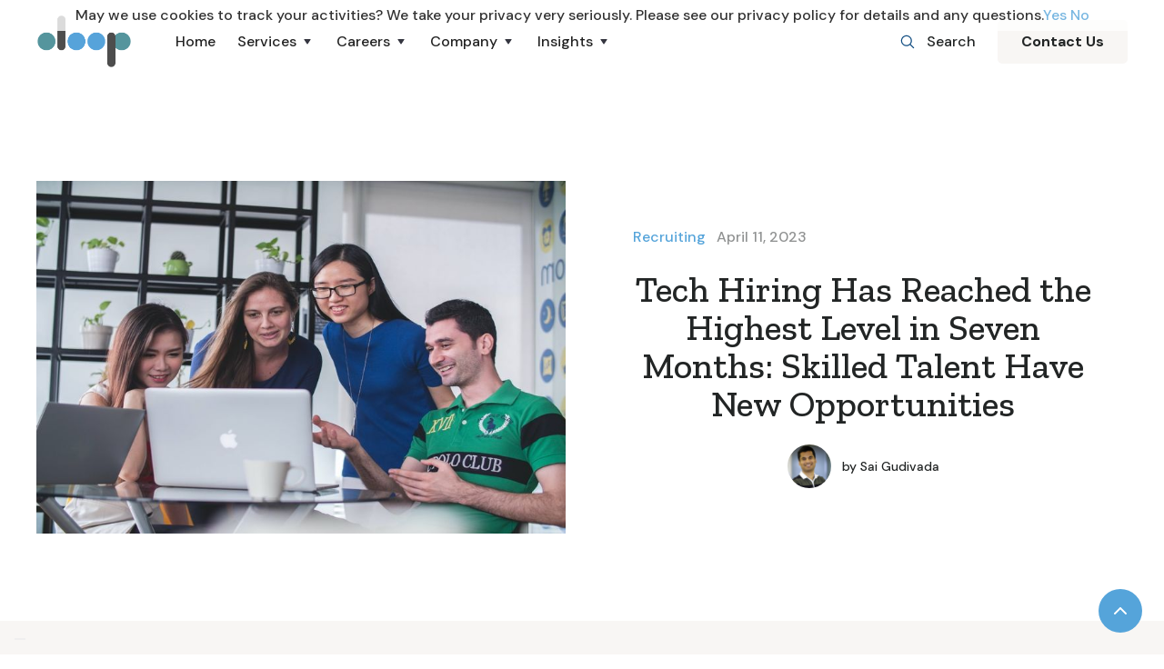

--- FILE ---
content_type: text/html
request_url: https://www.olooptech.com/post/tech-hiring-has-reached-the-highest-level-in-seven-months-skilled-talent-have-new-opportunities
body_size: 11218
content:
<!DOCTYPE html><!-- Last Published: Mon Aug 26 2024 21:04:25 GMT+0000 (Coordinated Universal Time) --><html data-wf-domain="www.olooptech.com" data-wf-page="5de2732983c9d70b54e3fd51" data-wf-site="5de2732983c9d7dd6be3fcac" data-wf-collection="5de2732983c9d756f5e3fcb7" data-wf-item-slug="tech-hiring-has-reached-the-highest-level-in-seven-months-skilled-talent-have-new-opportunities"><head><meta charset="utf-8"/><title>Tech Hiring Has Reached the Highest Level in Seven Months: Skilled Talent Have New Opportunities</title><meta content="Tech Hiring Has Reached the Highest Level in Seven Months: Skilled Talent Have New Opportunities" property="og:title"/><meta content="Tech Hiring Has Reached the Highest Level in Seven Months: Skilled Talent Have New Opportunities" property="twitter:title"/><meta content="width=device-width, initial-scale=1" name="viewport"/><meta content="X1IqIrQoPMI103Zm7uWiJ3_F-Q9PgDACecC3uY1-A58" name="google-site-verification"/><link href="https://cdn.prod.website-files.com/5de2732983c9d7dd6be3fcac/css/olooptech.webflow.9b860da5c.min.css" rel="stylesheet" type="text/css"/><link href="https://fonts.googleapis.com" rel="preconnect"/><link href="https://fonts.gstatic.com" rel="preconnect" crossorigin="anonymous"/><script src="https://ajax.googleapis.com/ajax/libs/webfont/1.6.26/webfont.js" type="text/javascript"></script><script type="text/javascript">WebFont.load({  google: {    families: ["Zilla Slab:regular,500,500italic","DM Sans:regular,500,500italic,700,700italic","Caveat:regular"]  }});</script><script type="text/javascript">!function(o,c){var n=c.documentElement,t=" w-mod-";n.className+=t+"js",("ontouchstart"in o||o.DocumentTouch&&c instanceof DocumentTouch)&&(n.className+=t+"touch")}(window,document);</script><link href="https://cdn.prod.website-files.com/5de2732983c9d7dd6be3fcac/5e409b455e24c305dfdec19f_oloop_favicon.png" rel="shortcut icon" type="image/x-icon"/><link href="https://cdn.prod.website-files.com/5de2732983c9d7dd6be3fcac/5e409bf9483f3d97ee78341f_oloop-webclip.png" rel="apple-touch-icon"/><script async="" src="https://www.googletagmanager.com/gtag/js?id=UA-73003707-1"></script><script type="text/javascript">window.dataLayer = window.dataLayer || [];function gtag(){dataLayer.push(arguments);}gtag('js', new Date());gtag('config', 'UA-73003707-1', {'anonymize_ip': false});</script><script type="text/javascript">
var _iub = _iub || [];
_iub.csConfiguration = {"enableCcpa":true,"floatingPreferencesButtonIcon":true,"consentOnContinuedBrowsing":false,"perPurposeConsent":true,"enableCMP":true,"googleAdditionalConsentMode":true,"newConsentAtVendorListUpdate":0,"ccpaAcknowledgeOnDisplay":true,"lang":"en","siteId":1853513,"floatingPreferencesButtonDisplay":"bottom-left","cookiePolicyId":89763865,"privacyPolicyUrl":"https://www.olooptech.com/company/privacy-policy", "banner":{ "brandBackgroundColor":"#f8f6f4","brandTextColor":"black","logo":"https://cdn.prod.website-files.com/5de2732983c9d7dd6be3fcac/6075d245ee7f81062c9ec95f_oloop-logo-website.png","acceptButtonDisplay":true,"customizeButtonDisplay":true,"acceptButtonColor":"#55959d","acceptButtonCaptionColor":"white","customizeButtonColor":"#56a3da","customizeButtonCaptionColor":"white","rejectButtonDisplay":true,"rejectButtonColor":"#ed6a5e","rejectButtonCaptionColor":"white","position":"float-bottom-right","textColor":"#222525","backgroundColor":"#ffffff" }};
</script>
<script type="text/javascript" src="//cdn.iubenda.com/cs/tcf/stub-v2.js"></script>
<script type="text/javascript" src="//cdn.iubenda.com/cs/ccpa/stub.js"></script>
<script type="text/javascript" src="//cdn.iubenda.com/cs/iubenda_cs.js" charset="UTF-8" async></script>

<!-- Google Tag Manager -->
<script>(function(w,d,s,l,i){w[l]=w[l]||[];w[l].push({'gtm.start':
new Date().getTime(),event:'gtm.js'});var f=d.getElementsByTagName(s)[0],
j=d.createElement(s),dl=l!='dataLayer'?'&l='+l:'';j.async=true;j.src=
'https://www.googletagmanager.com/gtm.js?id='+i+dl;f.parentNode.insertBefore(j,f);
})(window,document,'script','dataLayer','GTM-NM3CCKP');</script>
<!-- End Google Tag Manager --></head><body><div class="w-embed w-iframe"><!-- Google Tag Manager (noscript) -->
<noscript><iframe src="https://www.googletagmanager.com/ns.html?id=GTM-NM3CCKP"
height="0" width="0" style="display:none;visibility:hidden"></iframe></noscript>
<!-- End Google Tag Manager (noscript) --></div><div id="top" class="back-to-top-container"><div class="back-to-top-button-wrapper"><a href="#top" class="button-circle bg-primary-1 w-inline-block"><img src="https://cdn.prod.website-files.com/5de2732983c9d7dd6be3fcac/5de2732983c9d73e11e3fd02_icon-chevron-up.svg" alt=""/></a></div></div><div class="navigation-container"><div class="container"><div data-collapse="medium" data-animation="default" data-duration="400" data-easing="ease" data-easing2="ease" role="banner" class="navbar w-nav"><a href="/" class="w-nav-brand"><img src="https://cdn.prod.website-files.com/5de2732983c9d7dd6be3fcac/6075d245ee7f81062c9ec95f_oloop-logo-website.png" width="105" alt="Oloop Logo"/></a><nav role="navigation" class="nav-menu-wrapper w-nav-menu"><div class="nav-links nav-links-1"><a href="/" class="nav-link w-nav-link">Home</a><div data-delay="0" data-hover="true" class="nav-dropdown w-dropdown"><div class="nav-link w-dropdown-toggle"><div class="row no-wrap"><div>Services</div><img src="https://cdn.prod.website-files.com/5de2732983c9d7dd6be3fcac/5de2732983c9d7f7ede3fce6_icon-caret-down.svg" alt="" class="dropdown-icon"/></div></div><nav class="dropdown-list w-dropdown-list"><div class="dropdown-menu"><a href="/services/digital-transformation" class="dropdown-link w-dropdown-link">Digital Transformation</a><a href="/services/workforce-solutions" class="dropdown-link w-dropdown-link">Workforce Solutions</a><a href="/services/company-as-a-service" class="dropdown-link w-dropdown-link">Company-as-a-Service</a><a href="/services/us-federal-solutions" class="dropdown-link w-dropdown-link">US Federal Solutions</a></div></nav></div><div data-delay="0" data-hover="true" class="nav-dropdown w-dropdown"><div class="nav-link w-dropdown-toggle"><div class="row no-wrap"><div>Careers</div><img src="https://cdn.prod.website-files.com/5de2732983c9d7dd6be3fcac/5de2732983c9d7f7ede3fce6_icon-caret-down.svg" alt="" class="dropdown-icon"/></div></div><nav class="dropdown-list shadow w-dropdown-list"><div class="dropdown-grid"><a href="https://talenthirecls2.ceipal.com/Jobs/career/51425b752a0b402ed3effc83fc4bbb74" class="dropdown-link-block w-inline-block"><h6 class="h6-small dropdown-heading">US Openings</h6><div class="text-small">Explore open positions with our client organizations in the US</div></a><a href="https://talenthire.ceipal.in/Jobs/career/903ce9225fca3e988c2af215d4e544d3" class="dropdown-link-block w-inline-block"><h6 class="h6-small dropdown-heading">India Openings</h6><div class="text-small">Explore open positions with our client organizations in India</div></a><a href="/careers/working-with-us" class="dropdown-link-block w-inline-block"><h6 class="h6-small dropdown-heading">Why work with us?</h6><div class="text-small">Find out why it&#x27;s a rewarding experience working with Oloop</div></a><a href="#" class="dropdown-link-block w-inline-block"><h6 class="h6-small dropdown-heading">Help Center</h6><div class="text-small">Answers to frequently asked questions</div></a></div></nav></div><div data-delay="0" data-hover="true" class="nav-dropdown w-dropdown"><div class="nav-link w-dropdown-toggle"><div class="row no-wrap"><div>Company</div><img src="https://cdn.prod.website-files.com/5de2732983c9d7dd6be3fcac/5de2732983c9d7f7ede3fce6_icon-caret-down.svg" alt="" class="dropdown-icon"/></div></div><nav class="dropdown-list shadow w-dropdown-list"><div class="dropdown-grid"><div class="dropdown-menu no-space"><a href="/company/about-us" class="dropdown-link w-dropdown-link">About Us</a><a href="/company/diversity" class="dropdown-link w-dropdown-link">Diversity</a><a href="/company/certifications" class="dropdown-link w-dropdown-link">Certifications</a><a href="/company/alliances" class="dropdown-link w-dropdown-link">Alliances</a></div><div class="dropdown-menu no-space"><a href="/company/accessibility-statement" class="dropdown-link w-dropdown-link">Accessibility</a><a href="/company/privacy-policy" class="dropdown-link w-dropdown-link">Privacy Policy</a><a href="/company/compliance" class="dropdown-link w-dropdown-link">Compliance</a></div></div></nav></div><div data-delay="0" data-hover="true" class="nav-dropdown w-dropdown"><div class="nav-link w-dropdown-toggle"><div class="row no-wrap"><div>Insights</div><img src="https://cdn.prod.website-files.com/5de2732983c9d7dd6be3fcac/5de2732983c9d7f7ede3fce6_icon-caret-down.svg" alt="" class="dropdown-icon"/></div></div><nav class="dropdown-list w-dropdown-list"><div class="dropdown-menu"><a href="/insights/blog" class="dropdown-link w-dropdown-link">Blog</a><a href="/insights/resources" class="dropdown-link w-dropdown-link">Resources</a><a href="/insights/podcast" class="dropdown-link w-dropdown-link">Podcast</a><a href="/insights/covid-19-resources" class="dropdown-link w-dropdown-link">COVID-19 Resources</a></div></nav></div></div></nav><div class="nav-menu-button-wrapper"><div class="nav-functions"><div class="modal-container"><div class="modal-button-wrapper"><div class="button bg-white search-button"><div class="row"><img src="https://cdn.prod.website-files.com/5de2732983c9d7dd6be3fcac/5e40857d49c9ed067ca728f0_search.svg" width="18" alt=""/><div class="text-space-left">Search</div></div></div></div><div class="modal"><div class="modal-contents"><form action="/search" class="modal-search-form w-form"><img src="https://cdn.prod.website-files.com/5de2732983c9d7dd6be3fcac/5de2732983c9d7714de3fcfa_icon-search.svg" alt="" class="form-input-icon"/><input class="form-input form-input-naked w-input" autofocus="true" maxlength="256" name="query" placeholder="Type your search" type="search" id="search-2" required=""/><input type="submit" class="button form-search-button w-button" value="Search"/></form></div></div><div data-w-id="57a97d93-8c1f-d5ed-61f5-9c8e1637bd8e" class="modal-screen"></div></div><a href="/contact-us" class="button bg-gray-4 w-button">Contact Us</a></div><div class="menu-button w-nav-button"><img src="https://cdn.prod.website-files.com/5de2732983c9d7dd6be3fcac/5de2732983c9d76aa8e3fcf7_icon-menu.svg" alt="" class="menu-icon"/><img src="https://cdn.prod.website-files.com/5de2732983c9d7dd6be3fcac/5de2732983c9d71c80e3fcf9_icon-x.svg" alt="" class="menu-cross-icon"/></div></div></div></div></div><div class="breadcrumb-section"><div class="container"><div class="row breadcrumb-row"><a href="/insights/blog">Blog</a><img src="https://cdn.prod.website-files.com/5de2732983c9d7dd6be3fcac/5de2732983c9d753e0e3fce5_icon-caret-right.svg" alt="" class="text-muted"/><a href="/blog-categories/recruiting">Recruiting</a></div></div></div><div class="section"><div class="container"><div class="row row-split-content"><div class="content-width-large"><img alt="" src="https://cdn.prod.website-files.com/5de2732983c9d7166de3fcb3/64358e96039aa2c8080addcc_tech-hiring-new-opportunities-oloop.jpg" sizes="(max-width: 479px) 95vw, (max-width: 767px) 90vw, (max-width: 991px) 612px, 46vw" srcset="https://cdn.prod.website-files.com/5de2732983c9d7166de3fcb3/64358e96039aa2c8080addcc_tech-hiring-new-opportunities-oloop-p-500.jpg 500w, https://cdn.prod.website-files.com/5de2732983c9d7166de3fcb3/64358e96039aa2c8080addcc_tech-hiring-new-opportunities-oloop-p-800.jpg 800w, https://cdn.prod.website-files.com/5de2732983c9d7166de3fcb3/64358e96039aa2c8080addcc_tech-hiring-new-opportunities-oloop-p-1080.jpg 1080w, https://cdn.prod.website-files.com/5de2732983c9d7166de3fcb3/64358e96039aa2c8080addcc_tech-hiring-new-opportunities-oloop.jpg 1224w"/><div style="background-color:hsla(204.36090225563908, 64.25%, 59.41%, 1.00)" class="blog-post-category-placeholder w-condition-invisible"><img alt="" src="https://cdn.prod.website-files.com/5de2732983c9d7166de3fcb3/5e40cd823ddc134ef5df5bc9_resume.svg" class="icon-extra-large"/></div></div><div class="content-width-medium"><div class="row row-justify-center"><a href="/blog-categories/recruiting">Recruiting</a><div class="text-space-left text-muted">April 11, 2023</div></div><h1 class="h2 blog-post-heading">Tech Hiring Has Reached the Highest Level in Seven Months: Skilled Talent Have New Opportunities</h1><div class="row row-justify-center"><a href="/team/sai-gudivada" class="avatar-with-name w-inline-block"><img alt="" src="https://cdn.prod.website-files.com/5de2732983c9d7166de3fcb3/5df809a6cc53376deabe6534_rsz_6_copy.jpg" sizes="48px" srcset="https://cdn.prod.website-files.com/5de2732983c9d7166de3fcb3/5df809a6cc53376deabe6534_rsz_6_copy-p-800.jpeg 800w, https://cdn.prod.website-files.com/5de2732983c9d7166de3fcb3/5df809a6cc53376deabe6534_rsz_6_copy.jpg 914w" class="avatar avatar-small"/><div class="row text-small text-space-left"><div>by </div><div>Sai Gudivada</div></div></a></div></div></div></div></div><div class="section bg-gray-4"><div class="container"><div class="row row-justify-center"><div class="content-width-large"><div class="article w-richtext"><p>In February, news of <a href="https://www.olooptech.com/post/despite-the-news-opportunities-abound-for-salesforce-customers-and-developers-especially-in-these-technologies">mass layoffs across the tech industry</a> rattled the market. Since the start of 2023, 297 tech companies have laid off nearly 95,000 workers, according to data provided by <a href="https://layoffs.fyi/">Layoffs.fyi</a>, which has been monitoring and reporting on industry layoffs since 2020. Some CEOs cited over-hiring during the pandemic as the cause while others succumbed to pressure by investors. Yes, the alarming number of displaced workers looks dire on paper, but one company’s loss may be another’s reward. As Staffing Industry Analysts (SIA) <a href="https://www2.staffingindustry.com/Editorial/Daily-News/Job-postings-for-technology-positions-reach-highest-level-in-seven-months-CompTIA-65154">reported</a>, “Employer job postings for tech positions rose by 76,546 month over month in March to a total of 316,000 — representing the highest level of employer hiring activity in seven months.”</p><h2>Businesses Need Skilled Tech Talent</h2><p>As the 21st adage goes, every company has become a tech company — not just software development houses like Google, Salesforce, and Microsoft. While these industry giants decided to scale back their workforces, plenty of other businesses still need the same skilled talent to help them innovate their offerings, gain a competitive advantage, and enhance performance with the aid of automation. As SIA’s data suggests, many displaced workers may find new opportunities in companies that don’t directly manufacture hardware or produce software.</p><p>Companies that rely on massive enterprise resource platforms such as Salesforce and SAP need experts who can implement, configure, and add new capabilities to evolve the functionality as their customer and business requirements grow. A bank might determine that its customer experience could be improved by chatbots, UI/UX refinements, or more advanced FinTech. Accomplishing these goals means finding talent who are well-versed in those skills. The findings by SIA seem to support this reasoning.</p><p>Positions for software developers and engineers accounted for the largest share of job postings in March, SIA noted, but employers also scouted for IT support specialists, systems engineers and analysts, IT project managers, cybersecurity analysts, and engineers.</p><p>“Markets across the country saw increases in employer job postings for tech positions, led by New York City, Chicago, San Francisco, Atlanta and Charlotte, North Carolina,” SIA wrote. “The jump in hiring activity also extended to cities such as Arlington, Virginia; Huntsville, Alabama; and Plano, Texas. Among states, California, Virginia, Texas and Maryland recorded the largest month-over-month increases in tech jobs postings.”</p><h2>The Good News for Tech Hiring</h2><h3>The Economy Is Recovering</h3><p>The unemployment rate in the United States has been steadily declining since the beginning of 2021. In February 2023, the unemployment rate was 3.8%, which is the lowest it has been since February 2020. This is good news for tech professionals, as many of them were laid off during the pandemic. As the economy continues to recover, businesses are starting to hire again, which is creating new opportunities for tech professionals.</p><h3>Demand for Technology Is Increasing</h3><p>Businesses are looking to adopt new technologies to improve their operations. This is creating new opportunities for tech professionals, as they are needed to help businesses implement and use these new technologies. Some of the most in-demand technologies include artificial intelligence, machine learning, big data, and cloud computing.</p><h3>The Supply of Tech Professionals Is Limited</h3><p>There are not enough people with the skills and experience that businesses are looking for. This is driving up salaries for tech professionals, as businesses are competing for a limited pool of talent. According to a recent report by the Bureau of Labor Statistics, the number of jobs in the computer and information technology occupations is projected to grow 13% from 2020 to 2030, much faster than the average for all occupations. This growth is being driven by the increasing demand for technology in all sectors of the economy.</p><h2>Tips for Jobseekers in Technology</h2><p>Looking for work can be daunting enough without the ongoing discussions of layoffs in the media. But as we know, companies are hiring and positions are opening up. Patience, persistence, and preparedness can make all the difference. Here are some best practices to follow.</p><ul role="list"><li><strong>Update your resume and make sure it highlights your skills and experience</strong>. Your resume is your first impression to potential employers, so it&#x27;s important to make sure it&#x27;s up-to-date and highlights your skills and experience. Use keywords from the job postings you&#x27;re interested in to help your resume get noticed by applicant tracking systems.</li><li><strong>Network with people in the tech industry</strong>. Networking is a great way to learn about job openings and get your foot in the door at companies you&#x27;re interested in. Attend industry events, connect with people on LinkedIn, and reach out to friends and former colleagues.</li><li><strong>Search for job openings online</strong>. There are many websites that list tech jobs, such as Indeed, LinkedIn, and Dice. You can also search for jobs on company websites.</li><li><strong>Prepare for interviews</strong>. Once you start getting interviews, it&#x27;s important to be prepared. Practice answering common interview questions, and make sure you have a good understanding of the company and the position you&#x27;re interviewing for.</li><li><strong>Follow up after interviews</strong>. After your interview, be sure to send a thank-you note to the interviewer. This will show that you&#x27;re interested in the position and that you appreciate their time.</li></ul><h3>Work with a Staffing Agency</h3><p>Enlisting the support of a staffing agency can provide tech jobseekers with powerful resources. Many firms are contracted to help see critical projects through to completion for clients. These project-based roles are lucrative, can last up to a year or more, and provide excellent opportunities to connect with organizations or further develop your skills. Here are some other advantages you can seize by working through a staffing provider.</p><ul role="list"><li><strong>Staffing agencies can help you find jobs that match your skills and experience</strong>. Staffing agencies have a network of clients who are looking for tech workers, and they can help you find jobs that match your skills and experience.</li><li><strong>Staffing agencies can help you negotiate your salary</strong>. Staffing agencies have a solid understanding of the salaries that are being offered for tech jobs, and they can help you negotiate a salary that is commensurate with your skills and experience.</li><li><strong>Staffing agencies can provide you with support and training</strong>. Staffing agencies can provide you with support and training to help you succeed in your new job. This can include things like resume writing, interview preparation, and on-the-job training.</li><li><strong>Staffing agencies can help you network</strong>. Staffing agencies can offer you temporary or permanent jobs, depending on your needs and preferences. Temporary jobs can be a good way to get your foot in the door at a company, and they can also be a good way to try out different jobs to see what you like best. Staffing providers have spent years building relationships with client organizations, and they can put your resume in front of the right people at the right company.</li><li><strong>Staffing agencies can help you find permanent jobs</strong>. They have a strong network of clients, and they can help you find the right job for you.</li></ul><h2>New Opportunities Every Day</h2><p>The overall tech industry is still experiencing some layoff activity. This is because companies are struggling to keep up with the changing economy. As a result, they are making cuts to their workforce in order to save money. Despite the layoffs, the overall outlook for tech jobs is still positive. The demand for tech workers is expected to continue growing for the foreseeable future, and there will be many opportunities for qualified candidates.</p><p>‍<em>Photo by </em><a href="https://unsplash.com/@mimithian?utm_source=unsplash&amp;utm_medium=referral&amp;utm_content=creditCopyText"><em>Mimi Thian</em></a><em> on </em><a href="https://unsplash.com/photos/vdXMSiX-n6M?utm_source=unsplash&amp;utm_medium=referral&amp;utm_content=creditCopyText"><em>Unsplash</em></a></p></div><div class="article-tags-wrapper"><div class="tags-horizontal-wrapper"><div class="text-space-right">Tags:</div><div class="w-dyn-list"><div role="list" class="tags-horizontal w-dyn-items"><div role="listitem" class="w-dyn-item"><a href="/tags/hiring" class="tag-link tag-list-item w-inline-block"><div class="badge"><div class="badge-bg badge-bg-link bg-primary-1 badge-blog"></div><div class="badge-text text-primary-1">Hiring</div></div></a></div><div role="listitem" class="w-dyn-item"><a href="/tags/recruiting" class="tag-link tag-list-item w-inline-block"><div class="badge"><div class="badge-bg badge-bg-link bg-primary-1 badge-blog"></div><div class="badge-text text-primary-1">Recruiting</div></div></a></div><div role="listitem" class="w-dyn-item"><a href="/tags/staffing" class="tag-link tag-list-item w-inline-block"><div class="badge"><div class="badge-bg badge-bg-link bg-primary-1 badge-blog"></div><div class="badge-text text-primary-1">Staffing</div></div></a></div><div role="listitem" class="w-dyn-item"><a href="/tags/technology" class="tag-link tag-list-item w-inline-block"><div class="badge"><div class="badge-bg badge-bg-link bg-primary-1 badge-blog"></div><div class="badge-text text-primary-1">Technology</div></div></a></div></div></div></div></div></div></div></div></div><div class="section no-top-space bg-gray-4"><div class="container"><div class="section-title"><h3 class="h2 no-bottom-space">Continue reading</h3></div><div class="w-dyn-list"><div role="list" class="grid-thirds blog-grid-thirds w-dyn-items"><div role="listitem" class="w-dyn-item"><div class="card no-border blog-card"><a href="/post/safeguard-your-salesforce-data-how-a-salesforce-consulting-partner-helps-mitigate-risks-from-misconfigured-apps" class="w-inline-block"><img alt="" src="https://cdn.prod.website-files.com/5de2732983c9d7166de3fcb3/662a84665dfedbebf2d57405_salesforce-data-security-consulting-partner-oloop-sm.jpg" sizes="(max-width: 479px) 95vw, (max-width: 991px) 46vw, 30vw" srcset="https://cdn.prod.website-files.com/5de2732983c9d7166de3fcb3/662a84665dfedbebf2d57405_salesforce-data-security-consulting-partner-oloop-sm-p-500.jpg 500w, https://cdn.prod.website-files.com/5de2732983c9d7166de3fcb3/662a84665dfedbebf2d57405_salesforce-data-security-consulting-partner-oloop-sm-p-800.jpg 800w, https://cdn.prod.website-files.com/5de2732983c9d7166de3fcb3/662a84665dfedbebf2d57405_salesforce-data-security-consulting-partner-oloop-sm-p-1080.jpg 1080w, https://cdn.prod.website-files.com/5de2732983c9d7166de3fcb3/662a84665dfedbebf2d57405_salesforce-data-security-consulting-partner-oloop-sm.jpg 1224w" class="card-image-head"/></a><div class="card-body blog-card-body"><a href="/post/safeguard-your-salesforce-data-how-a-salesforce-consulting-partner-helps-mitigate-risks-from-misconfigured-apps" class="card-blog-link w-inline-block"><h4>Safeguard Your Salesforce Data: How a Salesforce Consulting Partner Helps Mitigate Risks from Misconfigured Apps</h4></a></div><div class="card-foot no-border text-small"><div class="row row-justify-between"><div class="post-meta-left"><a href="/blog-categories/salesforce">Salesforce</a><div class="text-space-left text-muted">Sep 16, 2022</div></div><div class="post-meta-right text-muted"><div>by </div><div>Sai Gudivada</div></div></div></div></div><div class="card no-border blog-card w-condition-invisible"><a style="background-color:hsla(204.36090225563908, 64.25%, 59.41%, 1.00)" href="/post/safeguard-your-salesforce-data-how-a-salesforce-consulting-partner-helps-mitigate-risks-from-misconfigured-apps" class="card-blog-category-head w-inline-block"><img alt="" src="https://cdn.prod.website-files.com/5de2732983c9d7166de3fcb3/6324d3ed13678a68cd113b03_Salesforce-logo.jpg" sizes="100vw" srcset="https://cdn.prod.website-files.com/5de2732983c9d7166de3fcb3/6324d3ed13678a68cd113b03_Salesforce-logo-p-500.jpg 500w, https://cdn.prod.website-files.com/5de2732983c9d7166de3fcb3/6324d3ed13678a68cd113b03_Salesforce-logo-p-800.jpg 800w, https://cdn.prod.website-files.com/5de2732983c9d7166de3fcb3/6324d3ed13678a68cd113b03_Salesforce-logo-p-1080.jpg 1080w, https://cdn.prod.website-files.com/5de2732983c9d7166de3fcb3/6324d3ed13678a68cd113b03_Salesforce-logo-p-1600.jpg 1600w, https://cdn.prod.website-files.com/5de2732983c9d7166de3fcb3/6324d3ed13678a68cd113b03_Salesforce-logo-p-2000.jpg 2000w, https://cdn.prod.website-files.com/5de2732983c9d7166de3fcb3/6324d3ed13678a68cd113b03_Salesforce-logo-p-2600.jpg 2600w, https://cdn.prod.website-files.com/5de2732983c9d7166de3fcb3/6324d3ed13678a68cd113b03_Salesforce-logo-p-3200.jpg 3200w, https://cdn.prod.website-files.com/5de2732983c9d7166de3fcb3/6324d3ed13678a68cd113b03_Salesforce-logo.jpg 4000w" class="card-image-head icon-extra-large"/><h4 class="no-bottom-space">Safeguard Your Salesforce Data: How a Salesforce Consulting Partner Helps Mitigate Risks from Misconfigured Apps</h4></a><div class="card-foot no-border text-small"><div class="row row-justify-between"><div class="post-meta-left"><a href="/blog-categories/salesforce">Salesforce</a><div class="text-space-left text-muted">Sep 16, 2022</div></div><div class="post-meta-right text-muted"><div>by </div><div>Sai Gudivada</div></div></div></div></div></div><div role="listitem" class="w-dyn-item"><div class="card no-border blog-card"><a href="/post/in-a-softening-market-soft-skills-become-an-msps-superpower" class="w-inline-block"><img alt="" src="https://cdn.prod.website-files.com/5de2732983c9d7166de3fcb3/6627db8672a95a5de0b99c28_soft-skills-msp-oloop-sm.jpg" sizes="(max-width: 479px) 95vw, (max-width: 991px) 46vw, 30vw" srcset="https://cdn.prod.website-files.com/5de2732983c9d7166de3fcb3/6627db8672a95a5de0b99c28_soft-skills-msp-oloop-sm-p-500.jpg 500w, https://cdn.prod.website-files.com/5de2732983c9d7166de3fcb3/6627db8672a95a5de0b99c28_soft-skills-msp-oloop-sm-p-800.jpg 800w, https://cdn.prod.website-files.com/5de2732983c9d7166de3fcb3/6627db8672a95a5de0b99c28_soft-skills-msp-oloop-sm-p-1080.jpg 1080w, https://cdn.prod.website-files.com/5de2732983c9d7166de3fcb3/6627db8672a95a5de0b99c28_soft-skills-msp-oloop-sm.jpg 1224w" class="card-image-head"/></a><div class="card-body blog-card-body"><a href="/post/in-a-softening-market-soft-skills-become-an-msps-superpower" class="card-blog-link w-inline-block"><h4>In a Softening Market, Soft Skills Become an MSP’s Superpower</h4></a></div><div class="card-foot no-border text-small"><div class="row row-justify-between"><div class="post-meta-left"><a href="/blog-categories/msp-vms">MSP/VMS</a><div class="text-space-left text-muted">Feb 9, 2020</div></div><div class="post-meta-right text-muted"><div>by </div><div>Sai Gudivada</div></div></div></div></div><div class="card no-border blog-card w-condition-invisible"><a style="background-color:hsla(207.89473684210526, 79.17%, 28.24%, 1.00)" href="/post/in-a-softening-market-soft-skills-become-an-msps-superpower" class="card-blog-category-head w-inline-block"><img alt="" src="https://cdn.prod.website-files.com/5de2732983c9d7166de3fcb3/5e40ce8ae2e0714d479d2f7f_process.svg" class="card-image-head icon-extra-large"/><h4 class="no-bottom-space">In a Softening Market, Soft Skills Become an MSP’s Superpower</h4></a><div class="card-foot no-border text-small"><div class="row row-justify-between"><div class="post-meta-left"><a href="/blog-categories/msp-vms">MSP/VMS</a><div class="text-space-left text-muted">Feb 9, 2020</div></div><div class="post-meta-right text-muted"><div>by </div><div>Sai Gudivada</div></div></div></div></div></div><div role="listitem" class="w-dyn-item"><div class="card no-border blog-card"><a href="/post/the-biggest-threat-to-our-economy-and-workforce-is-climate-change-according-to-new-research-heres-what-to-know-and-what-to-do" class="w-inline-block"><img alt="" src="https://cdn.prod.website-files.com/5de2732983c9d7166de3fcb3/662166c2b88669dabf25620f_economy-workforce-climate-change-oloop-sm.jpg" sizes="(max-width: 479px) 95vw, (max-width: 991px) 46vw, 30vw" srcset="https://cdn.prod.website-files.com/5de2732983c9d7166de3fcb3/662166c2b88669dabf25620f_economy-workforce-climate-change-oloop-sm-p-500.jpg 500w, https://cdn.prod.website-files.com/5de2732983c9d7166de3fcb3/662166c2b88669dabf25620f_economy-workforce-climate-change-oloop-sm-p-800.jpg 800w, https://cdn.prod.website-files.com/5de2732983c9d7166de3fcb3/662166c2b88669dabf25620f_economy-workforce-climate-change-oloop-sm-p-1080.jpg 1080w, https://cdn.prod.website-files.com/5de2732983c9d7166de3fcb3/662166c2b88669dabf25620f_economy-workforce-climate-change-oloop-sm.jpg 1224w" class="card-image-head"/></a><div class="card-body blog-card-body"><a href="/post/the-biggest-threat-to-our-economy-and-workforce-is-climate-change-according-to-new-research-heres-what-to-know-and-what-to-do" class="card-blog-link w-inline-block"><h4>The Biggest Threat to Our Economy and Workforce is Climate Change, According to New Research: Here’s What to Know and What to Do</h4></a></div><div class="card-foot no-border text-small"><div class="row row-justify-between"><div class="post-meta-left"><a href="/blog-categories/staffing-industry">Staffing Industry</a><div class="text-space-left text-muted">Feb 16, 2023</div></div><div class="post-meta-right text-muted"><div>by </div><div>Sai Gudivada</div></div></div></div></div><div class="card no-border blog-card w-condition-invisible"><a style="background-color:hsla(207.89473684210526, 79.17%, 28.24%, 1.00)" href="/post/the-biggest-threat-to-our-economy-and-workforce-is-climate-change-according-to-new-research-heres-what-to-know-and-what-to-do" class="card-blog-category-head w-inline-block"><img alt="" src="https://cdn.prod.website-files.com/5de2732983c9d7166de3fcb3/63ee5c7136dc7119e4bb689a_staffing.jpg" class="card-image-head icon-extra-large"/><h4 class="no-bottom-space">The Biggest Threat to Our Economy and Workforce is Climate Change, According to New Research: Here’s What to Know and What to Do</h4></a><div class="card-foot no-border text-small"><div class="row row-justify-between"><div class="post-meta-left"><a href="/blog-categories/staffing-industry">Staffing Industry</a><div class="text-space-left text-muted">Feb 16, 2023</div></div><div class="post-meta-right text-muted"><div>by </div><div>Sai Gudivada</div></div></div></div></div></div></div></div></div></div><div class="section"><div class="container"><div class="row row-split-content"><div class="content-width-medium"><img src="https://cdn.prod.website-files.com/5de2732983c9d7dd6be3fcac/5de2732983c9d754d4e3fd87_tall-2.jpg" width="506" sizes="(max-width: 479px) 95vw, (max-width: 767px) 90vw, (max-width: 991px) 506px, 46vw" srcset="https://cdn.prod.website-files.com/5de2732983c9d7dd6be3fcac/5de2732983c9d754d4e3fd87_tall-2-p-500.jpeg 500w, https://cdn.prod.website-files.com/5de2732983c9d7dd6be3fcac/5de2732983c9d754d4e3fd87_tall-2-p-800.jpeg 800w, https://cdn.prod.website-files.com/5de2732983c9d7dd6be3fcac/5de2732983c9d754d4e3fd87_tall-2.jpg 1012w" alt=""/></div><div class="content-width-small"><h6 class="subheading text-primary-1">Our newsletter</h6><h1>Get great curated articles every week.</h1><div class="text-large">Combine sections from Ollie&#x27;s vast component library and create beautiful, detailed pages.</div><div class="form-wrapper margin-top w-form"><form id="wf-form-Blog-Post-Email-Form" name="wf-form-Blog-Post-Email-Form" data-name="Blog Post Email Form" method="get" class="form" data-wf-page-id="5de2732983c9d70b54e3fd51" data-wf-element-id="6bff805d-4b2d-b0fc-953c-4864f39ce9b3"><div class="form-group"><input class="form-input w-input" maxlength="256" name="email-2" data-name="Email 2" placeholder="Email Address" type="email" id="email-2" required=""/></div><input type="submit" data-wait="Please wait..." class="button w-button" value="Subscribe Now"/></form><div class="form-feedback bg-success w-form-done"><div>Thank you! Your submission has been received!</div></div><div class="form-feedback bg-error w-form-fail"><div>Oops! Something went wrong while submitting the form.</div></div></div><div class="handwriting-wrapper hidden-on-mobile"><div class="handwriting-contents handwriting-below"><div class="handwriting text-primary-2 rotate">No spam!</div></div></div></div></div></div></div><div><div class="section section-small"><div class="container"><div class="row-cta"><h3 class="cta-row-heading">Innovative talent powering a brighter future.</h3><div><div class="button-row"><a href="/" class="button w-inline-block"><div class="text-block">Explore our Services</div></a><a href="/careers/working-with-us" class="button button-row-last w-inline-block"><div>Find your next job</div></a></div></div></div></div></div><div class="horizontal-rule bg-white"></div><div class="footer"><div class="container"><div class="footer-row"><div class="footer-left"><a href="/" class="footer-logo w-inline-block"><img src="https://cdn.prod.website-files.com/5de2732983c9d7dd6be3fcac/6075d245ee7f81062c9ec95f_oloop-logo-website.png" width="105" alt="Oloop Logo"/></a><ul role="list" class="social-icons-list w-list-unstyled"><li class="list-item"><a href="https://www.linkedin.com/company/oloop" target="_blank" class="button-circle button-small footer-icons w-inline-block"><img src="https://cdn.prod.website-files.com/5de2732983c9d7dd6be3fcac/5de2732983c9d7074ae3fd31_linkedin.svg" alt="" class="social-icon"/></a></li><li class="list-item"><a href="https://www.glassdoor.com/Overview/Working-at-Oloop-Technology-Solutions-EI_IE1169671.11,37.htm" target="_blank" class="button-circle button-small footer-icons w-inline-block"><img src="https://cdn.prod.website-files.com/5de2732983c9d7dd6be3fcac/6075e80d24358a26e77a1b95_glassdoor-logo-black.svg" alt="" class="social-icon gd"/></a></li><li class="list-item"><a href="https://www.facebook.com/olooptech" target="_blank" class="button-circle button-small footer-icons w-inline-block"><img src="https://cdn.prod.website-files.com/5de2732983c9d7dd6be3fcac/5de2732983c9d7f9d2e3fd1f_facebook.svg" alt="" class="social-icon"/></a></li><li class="list-item"><a href="https://twitter.com/oloophq" target="_blank" class="button-circle button-small footer-icons w-inline-block"><img src="https://cdn.prod.website-files.com/5de2732983c9d7dd6be3fcac/5de2732983c9d750bce3fd2c_twitter.svg" alt="" class="social-icon"/></a></li></ul><ul role="list" class="social-icons-list quality w-list-unstyled"><li class="list-item quality"><img src="https://cdn.prod.website-files.com/5de2732983c9d7dd6be3fcac/6075ee98faba3f3d7fafc11e_CMMI-DEV-Color.png" loading="lazy" alt=""/></li><li class="list-item quality iso"><img src="https://cdn.prod.website-files.com/5de2732983c9d7dd6be3fcac/6075f0dd34af1e0e29e18e17_BSI-ISO-logos.svg" loading="lazy" alt="" class="iso"/></li></ul></div><div class="footer-right"><div class="footer-menu-column"><h6 class="h6-small">Services</h6><ul role="list" class="link-list w-list-unstyled"><li><a href="/services/digital-transformation" class="hover-link text-white">Digital</a></li><li><a href="/services/workforce-solutions" class="hover-link text-white">Workforce</a></li><li><a href="/services/company-as-a-service" class="hover-link text-white">CaaS</a></li><li><a href="/services/us-federal-solutions" class="hover-link text-white">US Federal</a></li></ul></div><div class="footer-menu-column"><h6 class="h6-small">Careers</h6><ul role="list" class="link-list w-list-unstyled"><li><a href="/careers/working-with-us" class="hover-link text-white">Work with us</a></li><li><a href="https://talenthirecls2.ceipal.com/Jobs/career/51425b752a0b402ed3effc83fc4bbb74" class="hover-link text-white">US Positions</a></li><li><a href="https://talenthire.ceipal.in/Jobs/career/903ce9225fca3e988c2af215d4e544d3" class="hover-link text-white">India Positions</a></li><li><a href="#" class="hover-link text-white">Help Center</a></li></ul></div><div class="footer-menu-column"><h6 class="h6-small">Company</h6><ul role="list" class="link-list w-list-unstyled"><li><a href="/company/about-us" class="hover-link text-white">About us</a></li><li><a href="/company/certifications" class="hover-link text-white">Certifications</a></li><li><a href="/company/diversity" class="hover-link text-white">Diversity</a></li><li><a href="/company/alliances" class="hover-link text-white">Alliances</a></li></ul></div><div class="footer-menu-column"><h6 class="h6-small">Insights</h6><ul role="list" class="link-list w-list-unstyled"><li><a href="/insights/blog" class="hover-link text-white">Blog</a></li><li><a href="/insights/resources" class="hover-link text-white">Resources</a></li><li><a href="/insights/podcast" class="hover-link text-white">Podcast</a></li></ul></div></div></div></div><div class="container"><div class="footer-lower-row"><div>© Oloop LLC 2021<a href="https://webflow.io/" target="_blank" class="hover-link text-white"></a></div></div></div></div></div><script src="https://d3e54v103j8qbb.cloudfront.net/js/jquery-3.5.1.min.dc5e7f18c8.js?site=5de2732983c9d7dd6be3fcac" type="text/javascript" integrity="sha256-9/aliU8dGd2tb6OSsuzixeV4y/faTqgFtohetphbbj0=" crossorigin="anonymous"></script><script src="https://cdn.prod.website-files.com/5de2732983c9d7dd6be3fcac/js/webflow.33374d3c5.js" type="text/javascript"></script><script type='text/javascript'>
piAId = '1075732';
piCId = '126508';
piHostname = 'go.olooptech.com';

(function() {
	function async_load(){
		var s = document.createElement('script'); s.type = 'text/javascript';
		s.src = ('https:' == document.location.protocol ? 'https://' : 'http://') + piHostname + '/pd.js';
		var c = document.getElementsByTagName('script')[0]; c.parentNode.insertBefore(s, c);
	}
	if(window.attachEvent) { window.attachEvent('onload', async_load); }
	else { window.addEventListener('load', async_load, false); }
})();
</script>
<script data-account="yx0JFJiw3r" src="https://cdn.userway.org/widget.js"></script></body></html>

--- FILE ---
content_type: text/css
request_url: https://cdn.prod.website-files.com/5de2732983c9d7dd6be3fcac/css/olooptech.webflow.9b860da5c.min.css
body_size: 20814
content:
html{-webkit-text-size-adjust:100%;-ms-text-size-adjust:100%;font-family:sans-serif}body{margin:0}article,aside,details,figcaption,figure,footer,header,hgroup,main,menu,nav,section,summary{display:block}audio,canvas,progress,video{vertical-align:baseline;display:inline-block}audio:not([controls]){height:0;display:none}[hidden],template{display:none}a{background-color:#0000}a:active,a:hover{outline:0}abbr[title]{border-bottom:1px dotted}b,strong{font-weight:700}dfn{font-style:italic}h1{margin:.67em 0;font-size:2em}mark{color:#000;background:#ff0}small{font-size:80%}sub,sup{vertical-align:baseline;font-size:75%;line-height:0;position:relative}sup{top:-.5em}sub{bottom:-.25em}img{border:0}svg:not(:root){overflow:hidden}hr{box-sizing:content-box;height:0}pre{overflow:auto}code,kbd,pre,samp{font-family:monospace;font-size:1em}button,input,optgroup,select,textarea{color:inherit;font:inherit;margin:0}button{overflow:visible}button,select{text-transform:none}button,html input[type=button],input[type=reset]{-webkit-appearance:button;cursor:pointer}button[disabled],html input[disabled]{cursor:default}button::-moz-focus-inner,input::-moz-focus-inner{border:0;padding:0}input{line-height:normal}input[type=checkbox],input[type=radio]{box-sizing:border-box;padding:0}input[type=number]::-webkit-inner-spin-button,input[type=number]::-webkit-outer-spin-button{height:auto}input[type=search]{-webkit-appearance:none}input[type=search]::-webkit-search-cancel-button,input[type=search]::-webkit-search-decoration{-webkit-appearance:none}legend{border:0;padding:0}textarea{overflow:auto}optgroup{font-weight:700}table{border-collapse:collapse;border-spacing:0}td,th{padding:0}@font-face{font-family:webflow-icons;src:url([data-uri])format("truetype");font-weight:400;font-style:normal}[class^=w-icon-],[class*=\ w-icon-]{speak:none;font-variant:normal;text-transform:none;-webkit-font-smoothing:antialiased;-moz-osx-font-smoothing:grayscale;font-style:normal;font-weight:400;line-height:1;font-family:webflow-icons!important}.w-icon-slider-right:before{content:""}.w-icon-slider-left:before{content:""}.w-icon-nav-menu:before{content:""}.w-icon-arrow-down:before,.w-icon-dropdown-toggle:before{content:""}.w-icon-file-upload-remove:before{content:""}.w-icon-file-upload-icon:before{content:""}*{box-sizing:border-box}html{height:100%}body{color:#333;background-color:#fff;min-height:100%;margin:0;font-family:Arial,sans-serif;font-size:14px;line-height:20px}img{vertical-align:middle;max-width:100%;display:inline-block}html.w-mod-touch *{background-attachment:scroll!important}.w-block{display:block}.w-inline-block{max-width:100%;display:inline-block}.w-clearfix:before,.w-clearfix:after{content:" ";grid-area:1/1/2/2;display:table}.w-clearfix:after{clear:both}.w-hidden{display:none}.w-button{color:#fff;line-height:inherit;cursor:pointer;background-color:#3898ec;border:0;border-radius:0;padding:9px 15px;text-decoration:none;display:inline-block}input.w-button{-webkit-appearance:button}html[data-w-dynpage] [data-w-cloak]{color:#0000!important}.w-code-block{margin:unset}pre.w-code-block code{all:inherit}.w-optimization{display:contents}.w-webflow-badge,.w-webflow-badge *{z-index:auto;visibility:visible;box-sizing:border-box;float:none;clear:none;box-shadow:none;opacity:1;direction:ltr;font-family:inherit;font-weight:inherit;color:inherit;font-size:inherit;line-height:inherit;font-style:inherit;font-variant:inherit;text-align:inherit;letter-spacing:inherit;-webkit-text-decoration:inherit;text-decoration:inherit;text-indent:0;text-transform:inherit;text-shadow:none;font-smoothing:auto;vertical-align:baseline;cursor:inherit;white-space:inherit;word-break:normal;word-spacing:normal;word-wrap:normal;background:0 0;border:0 #0000;border-radius:0;width:auto;min-width:0;max-width:none;height:auto;min-height:0;max-height:none;margin:0;padding:0;list-style-type:disc;transition:none;display:block;position:static;inset:auto;overflow:visible;transform:none}.w-webflow-badge{white-space:nowrap;cursor:pointer;box-shadow:0 0 0 1px #0000001a,0 1px 3px #0000001a;visibility:visible!important;z-index:2147483647!important;color:#aaadb0!important;opacity:1!important;background-color:#fff!important;border-radius:3px!important;width:auto!important;height:auto!important;margin:0!important;padding:6px!important;font-size:12px!important;line-height:14px!important;text-decoration:none!important;display:inline-block!important;position:fixed!important;inset:auto 12px 12px auto!important;overflow:visible!important;transform:none!important}.w-webflow-badge>img{visibility:visible!important;opacity:1!important;vertical-align:middle!important;display:inline-block!important}h1,h2,h3,h4,h5,h6{margin-bottom:10px;font-weight:700}h1{margin-top:20px;font-size:38px;line-height:44px}h2{margin-top:20px;font-size:32px;line-height:36px}h3{margin-top:20px;font-size:24px;line-height:30px}h4{margin-top:10px;font-size:18px;line-height:24px}h5{margin-top:10px;font-size:14px;line-height:20px}h6{margin-top:10px;font-size:12px;line-height:18px}p{margin-top:0;margin-bottom:10px}blockquote{border-left:5px solid #e2e2e2;margin:0 0 10px;padding:10px 20px;font-size:18px;line-height:22px}figure{margin:0 0 10px}figcaption{text-align:center;margin-top:5px}ul,ol{margin-top:0;margin-bottom:10px;padding-left:40px}.w-list-unstyled{padding-left:0;list-style:none}.w-embed:before,.w-embed:after{content:" ";grid-area:1/1/2/2;display:table}.w-embed:after{clear:both}.w-video{width:100%;padding:0;position:relative}.w-video iframe,.w-video object,.w-video embed{border:none;width:100%;height:100%;position:absolute;top:0;left:0}fieldset{border:0;margin:0;padding:0}button,[type=button],[type=reset]{cursor:pointer;-webkit-appearance:button;border:0}.w-form{margin:0 0 15px}.w-form-done{text-align:center;background-color:#ddd;padding:20px;display:none}.w-form-fail{background-color:#ffdede;margin-top:10px;padding:10px;display:none}label{margin-bottom:5px;font-weight:700;display:block}.w-input,.w-select{color:#333;vertical-align:middle;background-color:#fff;border:1px solid #ccc;width:100%;height:38px;margin-bottom:10px;padding:8px 12px;font-size:14px;line-height:1.42857;display:block}.w-input::placeholder,.w-select::placeholder{color:#999}.w-input:focus,.w-select:focus{border-color:#3898ec;outline:0}.w-input[disabled],.w-select[disabled],.w-input[readonly],.w-select[readonly],fieldset[disabled] .w-input,fieldset[disabled] .w-select{cursor:not-allowed}.w-input[disabled]:not(.w-input-disabled),.w-select[disabled]:not(.w-input-disabled),.w-input[readonly],.w-select[readonly],fieldset[disabled]:not(.w-input-disabled) .w-input,fieldset[disabled]:not(.w-input-disabled) .w-select{background-color:#eee}textarea.w-input,textarea.w-select{height:auto}.w-select{background-color:#f3f3f3}.w-select[multiple]{height:auto}.w-form-label{cursor:pointer;margin-bottom:0;font-weight:400;display:inline-block}.w-radio{margin-bottom:5px;padding-left:20px;display:block}.w-radio:before,.w-radio:after{content:" ";grid-area:1/1/2/2;display:table}.w-radio:after{clear:both}.w-radio-input{float:left;margin:3px 0 0 -20px;line-height:normal}.w-file-upload{margin-bottom:10px;display:block}.w-file-upload-input{opacity:0;z-index:-100;width:.1px;height:.1px;position:absolute;overflow:hidden}.w-file-upload-default,.w-file-upload-uploading,.w-file-upload-success{color:#333;display:inline-block}.w-file-upload-error{margin-top:10px;display:block}.w-file-upload-default.w-hidden,.w-file-upload-uploading.w-hidden,.w-file-upload-error.w-hidden,.w-file-upload-success.w-hidden{display:none}.w-file-upload-uploading-btn{cursor:pointer;background-color:#fafafa;border:1px solid #ccc;margin:0;padding:8px 12px;font-size:14px;font-weight:400;display:flex}.w-file-upload-file{background-color:#fafafa;border:1px solid #ccc;flex-grow:1;justify-content:space-between;margin:0;padding:8px 9px 8px 11px;display:flex}.w-file-upload-file-name{font-size:14px;font-weight:400;display:block}.w-file-remove-link{cursor:pointer;width:auto;height:auto;margin-top:3px;margin-left:10px;padding:3px;display:block}.w-icon-file-upload-remove{margin:auto;font-size:10px}.w-file-upload-error-msg{color:#ea384c;padding:2px 0;display:inline-block}.w-file-upload-info{padding:0 12px;line-height:38px;display:inline-block}.w-file-upload-label{cursor:pointer;background-color:#fafafa;border:1px solid #ccc;margin:0;padding:8px 12px;font-size:14px;font-weight:400;display:inline-block}.w-icon-file-upload-icon,.w-icon-file-upload-uploading{width:20px;margin-right:8px;display:inline-block}.w-icon-file-upload-uploading{height:20px}.w-container{max-width:940px;margin-left:auto;margin-right:auto}.w-container:before,.w-container:after{content:" ";grid-area:1/1/2/2;display:table}.w-container:after{clear:both}.w-container .w-row{margin-left:-10px;margin-right:-10px}.w-row:before,.w-row:after{content:" ";grid-area:1/1/2/2;display:table}.w-row:after{clear:both}.w-row .w-row{margin-left:0;margin-right:0}.w-col{float:left;width:100%;min-height:1px;padding-left:10px;padding-right:10px;position:relative}.w-col .w-col{padding-left:0;padding-right:0}.w-col-1{width:8.33333%}.w-col-2{width:16.6667%}.w-col-3{width:25%}.w-col-4{width:33.3333%}.w-col-5{width:41.6667%}.w-col-6{width:50%}.w-col-7{width:58.3333%}.w-col-8{width:66.6667%}.w-col-9{width:75%}.w-col-10{width:83.3333%}.w-col-11{width:91.6667%}.w-col-12{width:100%}.w-hidden-main{display:none!important}@media screen and (max-width:991px){.w-container{max-width:728px}.w-hidden-main{display:inherit!important}.w-hidden-medium{display:none!important}.w-col-medium-1{width:8.33333%}.w-col-medium-2{width:16.6667%}.w-col-medium-3{width:25%}.w-col-medium-4{width:33.3333%}.w-col-medium-5{width:41.6667%}.w-col-medium-6{width:50%}.w-col-medium-7{width:58.3333%}.w-col-medium-8{width:66.6667%}.w-col-medium-9{width:75%}.w-col-medium-10{width:83.3333%}.w-col-medium-11{width:91.6667%}.w-col-medium-12{width:100%}.w-col-stack{width:100%;left:auto;right:auto}}@media screen and (max-width:767px){.w-hidden-main,.w-hidden-medium{display:inherit!important}.w-hidden-small{display:none!important}.w-row,.w-container .w-row{margin-left:0;margin-right:0}.w-col{width:100%;left:auto;right:auto}.w-col-small-1{width:8.33333%}.w-col-small-2{width:16.6667%}.w-col-small-3{width:25%}.w-col-small-4{width:33.3333%}.w-col-small-5{width:41.6667%}.w-col-small-6{width:50%}.w-col-small-7{width:58.3333%}.w-col-small-8{width:66.6667%}.w-col-small-9{width:75%}.w-col-small-10{width:83.3333%}.w-col-small-11{width:91.6667%}.w-col-small-12{width:100%}}@media screen and (max-width:479px){.w-container{max-width:none}.w-hidden-main,.w-hidden-medium,.w-hidden-small{display:inherit!important}.w-hidden-tiny{display:none!important}.w-col{width:100%}.w-col-tiny-1{width:8.33333%}.w-col-tiny-2{width:16.6667%}.w-col-tiny-3{width:25%}.w-col-tiny-4{width:33.3333%}.w-col-tiny-5{width:41.6667%}.w-col-tiny-6{width:50%}.w-col-tiny-7{width:58.3333%}.w-col-tiny-8{width:66.6667%}.w-col-tiny-9{width:75%}.w-col-tiny-10{width:83.3333%}.w-col-tiny-11{width:91.6667%}.w-col-tiny-12{width:100%}}.w-widget{position:relative}.w-widget-map{width:100%;height:400px}.w-widget-map label{width:auto;display:inline}.w-widget-map img{max-width:inherit}.w-widget-map .gm-style-iw{text-align:center}.w-widget-map .gm-style-iw>button{display:none!important}.w-widget-twitter{overflow:hidden}.w-widget-twitter-count-shim{vertical-align:top;text-align:center;background:#fff;border:1px solid #758696;border-radius:3px;width:28px;height:20px;display:inline-block;position:relative}.w-widget-twitter-count-shim *{pointer-events:none;-webkit-user-select:none;user-select:none}.w-widget-twitter-count-shim .w-widget-twitter-count-inner{text-align:center;color:#999;font-family:serif;font-size:15px;line-height:12px;position:relative}.w-widget-twitter-count-shim .w-widget-twitter-count-clear{display:block;position:relative}.w-widget-twitter-count-shim.w--large{width:36px;height:28px}.w-widget-twitter-count-shim.w--large .w-widget-twitter-count-inner{font-size:18px;line-height:18px}.w-widget-twitter-count-shim:not(.w--vertical){margin-left:5px;margin-right:8px}.w-widget-twitter-count-shim:not(.w--vertical).w--large{margin-left:6px}.w-widget-twitter-count-shim:not(.w--vertical):before,.w-widget-twitter-count-shim:not(.w--vertical):after{content:" ";pointer-events:none;border:solid #0000;width:0;height:0;position:absolute;top:50%;left:0}.w-widget-twitter-count-shim:not(.w--vertical):before{border-width:4px;border-color:#75869600 #5d6c7b #75869600 #75869600;margin-top:-4px;margin-left:-9px}.w-widget-twitter-count-shim:not(.w--vertical).w--large:before{border-width:5px;margin-top:-5px;margin-left:-10px}.w-widget-twitter-count-shim:not(.w--vertical):after{border-width:4px;border-color:#fff0 #fff #fff0 #fff0;margin-top:-4px;margin-left:-8px}.w-widget-twitter-count-shim:not(.w--vertical).w--large:after{border-width:5px;margin-top:-5px;margin-left:-9px}.w-widget-twitter-count-shim.w--vertical{width:61px;height:33px;margin-bottom:8px}.w-widget-twitter-count-shim.w--vertical:before,.w-widget-twitter-count-shim.w--vertical:after{content:" ";pointer-events:none;border:solid #0000;width:0;height:0;position:absolute;top:100%;left:50%}.w-widget-twitter-count-shim.w--vertical:before{border-width:5px;border-color:#5d6c7b #75869600 #75869600;margin-left:-5px}.w-widget-twitter-count-shim.w--vertical:after{border-width:4px;border-color:#fff #fff0 #fff0;margin-left:-4px}.w-widget-twitter-count-shim.w--vertical .w-widget-twitter-count-inner{font-size:18px;line-height:22px}.w-widget-twitter-count-shim.w--vertical.w--large{width:76px}.w-background-video{color:#fff;height:500px;position:relative;overflow:hidden}.w-background-video>video{object-fit:cover;z-index:-100;background-position:50%;background-size:cover;width:100%;height:100%;margin:auto;position:absolute;inset:-100%}.w-background-video>video::-webkit-media-controls-start-playback-button{-webkit-appearance:none;display:none!important}.w-background-video--control{background-color:#0000;padding:0;position:absolute;bottom:1em;right:1em}.w-background-video--control>[hidden]{display:none!important}.w-slider{text-align:center;clear:both;-webkit-tap-highlight-color:#0000;tap-highlight-color:#0000;background:#ddd;height:300px;position:relative}.w-slider-mask{z-index:1;white-space:nowrap;height:100%;display:block;position:relative;left:0;right:0;overflow:hidden}.w-slide{vertical-align:top;white-space:normal;text-align:left;width:100%;height:100%;display:inline-block;position:relative}.w-slider-nav{z-index:2;text-align:center;-webkit-tap-highlight-color:#0000;tap-highlight-color:#0000;height:40px;margin:auto;padding-top:10px;position:absolute;inset:auto 0 0}.w-slider-nav.w-round>div{border-radius:100%}.w-slider-nav.w-num>div{font-size:inherit;line-height:inherit;width:auto;height:auto;padding:.2em .5em}.w-slider-nav.w-shadow>div{box-shadow:0 0 3px #3336}.w-slider-nav-invert{color:#fff}.w-slider-nav-invert>div{background-color:#2226}.w-slider-nav-invert>div.w-active{background-color:#222}.w-slider-dot{cursor:pointer;background-color:#fff6;width:1em;height:1em;margin:0 3px .5em;transition:background-color .1s,color .1s;display:inline-block;position:relative}.w-slider-dot.w-active{background-color:#fff}.w-slider-dot:focus{outline:none;box-shadow:0 0 0 2px #fff}.w-slider-dot:focus.w-active{box-shadow:none}.w-slider-arrow-left,.w-slider-arrow-right{cursor:pointer;color:#fff;-webkit-tap-highlight-color:#0000;tap-highlight-color:#0000;-webkit-user-select:none;user-select:none;width:80px;margin:auto;font-size:40px;position:absolute;inset:0;overflow:hidden}.w-slider-arrow-left [class^=w-icon-],.w-slider-arrow-right [class^=w-icon-],.w-slider-arrow-left [class*=\ w-icon-],.w-slider-arrow-right [class*=\ w-icon-]{position:absolute}.w-slider-arrow-left:focus,.w-slider-arrow-right:focus{outline:0}.w-slider-arrow-left{z-index:3;right:auto}.w-slider-arrow-right{z-index:4;left:auto}.w-icon-slider-left,.w-icon-slider-right{width:1em;height:1em;margin:auto;inset:0}.w-slider-aria-label{clip:rect(0 0 0 0);border:0;width:1px;height:1px;margin:-1px;padding:0;position:absolute;overflow:hidden}.w-slider-force-show{display:block!important}.w-dropdown{text-align:left;z-index:900;margin-left:auto;margin-right:auto;display:inline-block;position:relative}.w-dropdown-btn,.w-dropdown-toggle,.w-dropdown-link{vertical-align:top;color:#222;text-align:left;white-space:nowrap;margin-left:auto;margin-right:auto;padding:20px;text-decoration:none;position:relative}.w-dropdown-toggle{-webkit-user-select:none;user-select:none;cursor:pointer;padding-right:40px;display:inline-block}.w-dropdown-toggle:focus{outline:0}.w-icon-dropdown-toggle{width:1em;height:1em;margin:auto 20px auto auto;position:absolute;top:0;bottom:0;right:0}.w-dropdown-list{background:#ddd;min-width:100%;display:none;position:absolute}.w-dropdown-list.w--open{display:block}.w-dropdown-link{color:#222;padding:10px 20px;display:block}.w-dropdown-link.w--current{color:#0082f3}.w-dropdown-link:focus{outline:0}@media screen and (max-width:767px){.w-nav-brand{padding-left:10px}}.w-lightbox-backdrop{cursor:auto;letter-spacing:normal;text-indent:0;text-shadow:none;text-transform:none;visibility:visible;white-space:normal;word-break:normal;word-spacing:normal;word-wrap:normal;color:#fff;text-align:center;z-index:2000;opacity:0;-webkit-user-select:none;-moz-user-select:none;-webkit-tap-highlight-color:transparent;background:#000000e6;outline:0;font-family:Helvetica Neue,Helvetica,Ubuntu,Segoe UI,Verdana,sans-serif;font-size:17px;font-style:normal;font-weight:300;line-height:1.2;list-style:disc;position:fixed;inset:0;-webkit-transform:translate(0)}.w-lightbox-backdrop,.w-lightbox-container{-webkit-overflow-scrolling:touch;height:100%;overflow:auto}.w-lightbox-content{height:100vh;position:relative;overflow:hidden}.w-lightbox-view{opacity:0;width:100vw;height:100vh;position:absolute}.w-lightbox-view:before{content:"";height:100vh}.w-lightbox-group,.w-lightbox-group .w-lightbox-view,.w-lightbox-group .w-lightbox-view:before{height:86vh}.w-lightbox-frame,.w-lightbox-view:before{vertical-align:middle;display:inline-block}.w-lightbox-figure{margin:0;position:relative}.w-lightbox-group .w-lightbox-figure{cursor:pointer}.w-lightbox-img{width:auto;max-width:none;height:auto}.w-lightbox-image{float:none;max-width:100vw;max-height:100vh;display:block}.w-lightbox-group .w-lightbox-image{max-height:86vh}.w-lightbox-caption{text-align:left;text-overflow:ellipsis;white-space:nowrap;background:#0006;padding:.5em 1em;position:absolute;bottom:0;left:0;right:0;overflow:hidden}.w-lightbox-embed{width:100%;height:100%;position:absolute;inset:0}.w-lightbox-control{cursor:pointer;background-position:50%;background-repeat:no-repeat;background-size:24px;width:4em;transition:all .3s;position:absolute;top:0}.w-lightbox-left{background-image:url([data-uri]);display:none;bottom:0;left:0}.w-lightbox-right{background-image:url([data-uri]);display:none;bottom:0;right:0}.w-lightbox-close{background-image:url([data-uri]);background-size:18px;height:2.6em;right:0}.w-lightbox-strip{white-space:nowrap;padding:0 1vh;line-height:0;position:absolute;bottom:0;left:0;right:0;overflow:auto hidden}.w-lightbox-item{box-sizing:content-box;cursor:pointer;width:10vh;padding:2vh 1vh;display:inline-block;-webkit-transform:translate(0,0)}.w-lightbox-active{opacity:.3}.w-lightbox-thumbnail{background:#222;height:10vh;position:relative;overflow:hidden}.w-lightbox-thumbnail-image{position:absolute;top:0;left:0}.w-lightbox-thumbnail .w-lightbox-tall{width:100%;top:50%;transform:translateY(-50%)}.w-lightbox-thumbnail .w-lightbox-wide{height:100%;left:50%;transform:translate(-50%)}.w-lightbox-spinner{box-sizing:border-box;border:5px solid #0006;border-radius:50%;width:40px;height:40px;margin-top:-20px;margin-left:-20px;animation:.8s linear infinite spin;position:absolute;top:50%;left:50%}.w-lightbox-spinner:after{content:"";border:3px solid #0000;border-bottom-color:#fff;border-radius:50%;position:absolute;inset:-4px}.w-lightbox-hide{display:none}.w-lightbox-noscroll{overflow:hidden}@media (min-width:768px){.w-lightbox-content{height:96vh;margin-top:2vh}.w-lightbox-view,.w-lightbox-view:before{height:96vh}.w-lightbox-group,.w-lightbox-group .w-lightbox-view,.w-lightbox-group .w-lightbox-view:before{height:84vh}.w-lightbox-image{max-width:96vw;max-height:96vh}.w-lightbox-group .w-lightbox-image{max-width:82.3vw;max-height:84vh}.w-lightbox-left,.w-lightbox-right{opacity:.5;display:block}.w-lightbox-close{opacity:.8}.w-lightbox-control:hover{opacity:1}}.w-lightbox-inactive,.w-lightbox-inactive:hover{opacity:0}.w-richtext:before,.w-richtext:after{content:" ";grid-area:1/1/2/2;display:table}.w-richtext:after{clear:both}.w-richtext[contenteditable=true]:before,.w-richtext[contenteditable=true]:after{white-space:initial}.w-richtext ol,.w-richtext ul{overflow:hidden}.w-richtext .w-richtext-figure-selected.w-richtext-figure-type-video div:after,.w-richtext .w-richtext-figure-selected[data-rt-type=video] div:after,.w-richtext .w-richtext-figure-selected.w-richtext-figure-type-image div,.w-richtext .w-richtext-figure-selected[data-rt-type=image] div{outline:2px solid #2895f7}.w-richtext figure.w-richtext-figure-type-video>div:after,.w-richtext figure[data-rt-type=video]>div:after{content:"";display:none;position:absolute;inset:0}.w-richtext figure{max-width:60%;position:relative}.w-richtext figure>div:before{cursor:default!important}.w-richtext figure img{width:100%}.w-richtext figure figcaption.w-richtext-figcaption-placeholder{opacity:.6}.w-richtext figure div{color:#0000;font-size:0}.w-richtext figure.w-richtext-figure-type-image,.w-richtext figure[data-rt-type=image]{display:table}.w-richtext figure.w-richtext-figure-type-image>div,.w-richtext figure[data-rt-type=image]>div{display:inline-block}.w-richtext figure.w-richtext-figure-type-image>figcaption,.w-richtext figure[data-rt-type=image]>figcaption{caption-side:bottom;display:table-caption}.w-richtext figure.w-richtext-figure-type-video,.w-richtext figure[data-rt-type=video]{width:60%;height:0}.w-richtext figure.w-richtext-figure-type-video iframe,.w-richtext figure[data-rt-type=video] iframe{width:100%;height:100%;position:absolute;top:0;left:0}.w-richtext figure.w-richtext-figure-type-video>div,.w-richtext figure[data-rt-type=video]>div{width:100%}.w-richtext figure.w-richtext-align-center{clear:both;margin-left:auto;margin-right:auto}.w-richtext figure.w-richtext-align-center.w-richtext-figure-type-image>div,.w-richtext figure.w-richtext-align-center[data-rt-type=image]>div{max-width:100%}.w-richtext figure.w-richtext-align-normal{clear:both}.w-richtext figure.w-richtext-align-fullwidth{text-align:center;clear:both;width:100%;max-width:100%;margin-left:auto;margin-right:auto;display:block}.w-richtext figure.w-richtext-align-fullwidth>div{padding-bottom:inherit;display:inline-block}.w-richtext figure.w-richtext-align-fullwidth>figcaption{display:block}.w-richtext figure.w-richtext-align-floatleft{float:left;clear:none;margin-right:15px}.w-richtext figure.w-richtext-align-floatright{float:right;clear:none;margin-left:15px}.w-nav{z-index:1000;background:#ddd;position:relative}.w-nav:before,.w-nav:after{content:" ";grid-area:1/1/2/2;display:table}.w-nav:after{clear:both}.w-nav-brand{float:left;color:#333;text-decoration:none;position:relative}.w-nav-link{vertical-align:top;color:#222;text-align:left;margin-left:auto;margin-right:auto;padding:20px;text-decoration:none;display:inline-block;position:relative}.w-nav-link.w--current{color:#0082f3}.w-nav-menu{float:right;position:relative}[data-nav-menu-open]{text-align:center;background:#c8c8c8;min-width:200px;position:absolute;top:100%;left:0;right:0;overflow:visible;display:block!important}.w--nav-link-open{display:block;position:relative}.w-nav-overlay{width:100%;display:none;position:absolute;top:100%;left:0;right:0;overflow:hidden}.w-nav-overlay [data-nav-menu-open]{top:0}.w-nav[data-animation=over-left] .w-nav-overlay{width:auto}.w-nav[data-animation=over-left] .w-nav-overlay,.w-nav[data-animation=over-left] [data-nav-menu-open]{z-index:1;top:0;right:auto}.w-nav[data-animation=over-right] .w-nav-overlay{width:auto}.w-nav[data-animation=over-right] .w-nav-overlay,.w-nav[data-animation=over-right] [data-nav-menu-open]{z-index:1;top:0;left:auto}.w-nav-button{float:right;cursor:pointer;-webkit-tap-highlight-color:#0000;tap-highlight-color:#0000;-webkit-user-select:none;user-select:none;padding:18px;font-size:24px;display:none;position:relative}.w-nav-button:focus{outline:0}.w-nav-button.w--open{color:#fff;background-color:#c8c8c8}.w-nav[data-collapse=all] .w-nav-menu{display:none}.w-nav[data-collapse=all] .w-nav-button,.w--nav-dropdown-open,.w--nav-dropdown-toggle-open{display:block}.w--nav-dropdown-list-open{position:static}@media screen and (max-width:991px){.w-nav[data-collapse=medium] .w-nav-menu{display:none}.w-nav[data-collapse=medium] .w-nav-button{display:block}}@media screen and (max-width:767px){.w-nav[data-collapse=small] .w-nav-menu{display:none}.w-nav[data-collapse=small] .w-nav-button{display:block}.w-nav-brand{padding-left:10px}}@media screen and (max-width:479px){.w-nav[data-collapse=tiny] .w-nav-menu{display:none}.w-nav[data-collapse=tiny] .w-nav-button{display:block}}.w-tabs{position:relative}.w-tabs:before,.w-tabs:after{content:" ";grid-area:1/1/2/2;display:table}.w-tabs:after{clear:both}.w-tab-menu{position:relative}.w-tab-link{vertical-align:top;text-align:left;cursor:pointer;color:#222;background-color:#ddd;padding:9px 30px;text-decoration:none;display:inline-block;position:relative}.w-tab-link.w--current{background-color:#c8c8c8}.w-tab-link:focus{outline:0}.w-tab-content{display:block;position:relative;overflow:hidden}.w-tab-pane{display:none;position:relative}.w--tab-active{display:block}@media screen and (max-width:479px){.w-tab-link{display:block}}.w-ix-emptyfix:after{content:""}@keyframes spin{0%{transform:rotate(0)}to{transform:rotate(360deg)}}.w-dyn-empty{background-color:#ddd;padding:10px}.w-dyn-hide,.w-dyn-bind-empty,.w-condition-invisible{display:none!important}.wf-layout-layout{display:grid}.w-code-component>*{width:100%;height:100%;position:absolute;top:0;left:0}:root{--gray-1:#222525;--primary-1:#55a4da;--white:white;--gray-3:#ecebea;--black:black;--primary-3:#0f4c81;--primary-2:#fc9f5b;--gray-4:#f8f6f4;--gray-2:#62636b;--success:#57a773;--warning:#f19953;--error:#ed6a5e}.w-pagination-wrapper{flex-wrap:wrap;justify-content:center;display:flex}.w-pagination-previous{color:#333;background-color:#fafafa;border:1px solid #ccc;border-radius:2px;margin-left:10px;margin-right:10px;padding:9px 20px;font-size:14px;display:block}.w-pagination-previous-icon{margin-right:4px}.w-pagination-next{color:#333;background-color:#fafafa;border:1px solid #ccc;border-radius:2px;margin-left:10px;margin-right:10px;padding:9px 20px;font-size:14px;display:block}.w-pagination-next-icon{margin-left:4px}.w-layout-grid{grid-row-gap:16px;grid-column-gap:16px;grid-template-rows:auto auto;grid-template-columns:1fr 1fr;grid-auto-columns:1fr;display:grid}.w-form-formradioinput--inputType-custom{border:1px solid #ccc;border-radius:50%;width:12px;height:12px}.w-form-formradioinput--inputType-custom.w--redirected-focus{box-shadow:0 0 3px 1px #3898ec}.w-form-formradioinput--inputType-custom.w--redirected-checked{border-width:4px;border-color:#3898ec}.w-checkbox{margin-bottom:5px;padding-left:20px;display:block}.w-checkbox:before{content:" ";grid-area:1/1/2/2;display:table}.w-checkbox:after{content:" ";clear:both;grid-area:1/1/2/2;display:table}.w-checkbox-input{float:left;margin:4px 0 0 -20px;line-height:normal}.w-checkbox-input--inputType-custom{border:1px solid #ccc;border-radius:2px;width:12px;height:12px}.w-checkbox-input--inputType-custom.w--redirected-checked{background-color:#3898ec;background-image:url(https://d3e54v103j8qbb.cloudfront.net/static/custom-checkbox-checkmark.589d534424.svg);background-position:50%;background-repeat:no-repeat;background-size:cover;border-color:#3898ec}.w-checkbox-input--inputType-custom.w--redirected-focus{box-shadow:0 0 3px 1px #3898ec}body{color:var(--gray-1);font-family:DM Sans,sans-serif;font-size:16px;font-weight:500;line-height:24px}h1{margin-top:0;margin-bottom:24px;font-family:Zilla Slab,sans-serif;font-size:54px;font-weight:500;line-height:1}h2{margin-top:0;margin-bottom:24px;font-family:Zilla Slab,sans-serif;font-size:40px;font-weight:500;line-height:42px}h3{margin-top:0;margin-bottom:16px;font-family:Zilla Slab,sans-serif;font-size:32px;font-weight:500;line-height:38px}h4{margin-top:0;margin-bottom:12px;font-family:Zilla Slab,sans-serif;font-size:28px;font-weight:500;line-height:32px}h5{margin-top:0;margin-bottom:12px;font-family:Zilla Slab,sans-serif;font-size:24px;font-weight:500;line-height:30px}h6{margin-top:0;margin-bottom:8px;font-family:DM Sans,sans-serif;font-size:18px;font-weight:700;line-height:26px}p{margin-bottom:24px}a{color:var(--primary-1);text-decoration:none}a:hover{text-decoration:none}ul{margin-top:0;margin-bottom:0;padding-left:24px}li{padding-top:3px;padding-bottom:3px}img{max-width:100%;display:inline-block}blockquote{border-left:5px #e2e2e2;margin-bottom:24px;padding:0;font-family:Zilla Slab,sans-serif;font-size:32px;line-height:38px}figure{margin-bottom:10px}figcaption{opacity:.5;text-align:left;margin-top:12px;font-size:16px;line-height:24px}.section{background-color:var(--white);padding-top:96px;padding-bottom:96px;position:relative}.section.bg-gray-4{font-family:DM Sans,sans-serif;display:block}.section.bg-gray-4.about-us{display:none}.section.section-small{background-color:var(--gray-3);color:var(--black);padding-top:72px;padding-bottom:72px}.section.bg-primary-3{background-color:var(--primary-3);color:var(--white)}.section.image-bg-section{background-color:var(--black);color:var(--white);padding-top:20vh;padding-bottom:20vh}.section.no-bottom-space{padding-bottom:0}.section.bg-primary-2{background-color:var(--primary-2)}.section.bottom-space-small{padding-bottom:48px}.section.top-space-small{padding-top:48px}.section.covid-blog{background-color:#55a4da4f}.section.federal-blog{background-color:var(--gray-4)}.container{z-index:1;width:100%;max-width:1248px;margin-left:auto;margin-right:auto;padding-left:24px;padding-right:24px;position:relative}.container.container-narrow{max-width:1084px}.container.text-center{text-align:center}.container.gwacs{max-width:600px}.bg-gray-1{background-color:var(--gray-1);color:var(--white)}.bg-gray-2{background-color:var(--gray-2);color:var(--white)}.text-large{font-size:18px;line-height:28px}.text-large.footer-text{max-width:294px}.text-large.podcast{margin-top:20px;font-size:21px}.card{border:1px solid var(--gray-3);background-color:var(--white);border-radius:6px;flex-direction:column;display:flex;position:relative}.card:hover{text-decoration:none}.card.bg-white{max-width:506px}.card.style-guide-color-card{min-width:150px}.card.form-input-card{border-radius:5px;flex-direction:row;flex:1;align-items:center;transition:border-color .2s}.card.form-input-card:focus{border-color:var(--primary-1)}.card.form-input-card.search-card{padding-right:6px}.card.no-border{position:relative}.card.no-border.image-caption-overlay{max-width:265px;position:absolute;bottom:24px;right:24px}.card.no-border.blog-card{height:100%;transition:box-shadow .2s,transform .2s;box-shadow:0 4px 8px #0000}.card.no-border.blog-card:hover{transform:translateY(-12px);box-shadow:0 4px 8px #0000001a}.card.no-border.resource-card{height:100%;transition:box-shadow .2s,transform .2s;box-shadow:0 4px 8px #0000}.card.no-border.resource-card:hover{transform:translateY(-12px);box-shadow:0 4px 8px #0000001a}.card.no-border.hide{display:none}.card.link-card{color:var(--gray-1);text-align:center;background-color:#0000;width:100%;transition:box-shadow .2s,transform .2s,background-color .2s;transform:translate(0);box-shadow:0 6px 4px #0000}.card.link-card:hover{background-color:var(--white);text-decoration:none;transform:translateY(-4px);box-shadow:0 6px 4px #0000000d}.card.link-card.placeholder{display:block}.card.form-overlap-card{width:100%;margin-top:-96px;margin-bottom:0}.card.fullscreen-card{width:100%;max-width:400px;margin-left:12px;margin-right:12px}.card.job-card{color:var(--gray-1);transition:transform .2s}.card.job-card:hover{text-decoration:none;transform:translate(12px)}.card.help-article-link{transition:box-shadow .2s,transform .2s;box-shadow:0 4px 6px #0000}.card.help-article-link:hover{transform:translateY(-8px);box-shadow:0 4px 6px #0000000d}.card.case-study-card{height:100%}.card.password-card{width:100%;max-width:400px;margin-top:36px}.card.page-demo-card{transition:box-shadow .2s,transform .2s;box-shadow:0 4px 6px #0000}.card.page-demo-card:hover{transform:translateY(-6px)scale(1.02);box-shadow:0 4px 6px #0000000d}.text-small{font-size:14px;line-height:20px}.text-small.text-muted.margin-top{margin-top:24px}.text-small.form-hint-text{opacity:.75;margin-top:6px}.text-caps{letter-spacing:.25em;text-transform:uppercase;margin-right:-.25em;font-weight:500}.bg-primary-1{background-color:var(--primary-1);color:var(--white)}.bg-gray-4{background-color:var(--gray-4)}.row{flex-wrap:wrap;justify-content:center;width:100%;display:flex}.row.style-guide-content-row{margin-bottom:12px}.row.row-align-center{align-items:center}.row.row-split-content{grid-column-gap:36px;grid-row-gap:48px;flex-flow:row;grid-template-rows:auto;grid-template-columns:1fr 1fr;grid-auto-columns:1fr;justify-content:space-around;place-items:center;display:grid}.row.row-split-content.direction-reverse{direction:rtl;flex-direction:row-reverse}.row.row-split-content.row-align-top{align-items:start}.row.row-justify-between{justify-content:space-between}.row.no-wrap{flex-wrap:nowrap}.row.row-justify-center{justify-content:center}.row.row-justify-center.logo-row{height:auto}.row.row-no-wrap{flex-wrap:nowrap}.row.icon-row{align-items:center}.row.icon-row.cage{justify-content:flex-start}.row.price-row{justify-content:center;align-items:flex-end;margin-bottom:12px}.row.row-justify-end{justify-content:flex-end}.row.breadcrumb-row{border-top:1px solid var(--gray-3);align-items:center;padding-top:12px;display:none}.row.utility-row-right{justify-content:flex-end}.row.utility-row-left{align-items:center}.style-guide-title{background-color:var(--gray-4);border-radius:10px;width:336px;margin-right:48px;padding:36px;position:relative}.style-guide-content{flex:1}.style-guide-content.row{align-items:flex-start}.style-guide-content.row.justify-between{justify-content:space-between}.button{border:2px solid var(--primary-1);background-color:var(--primary-1);color:var(--white);border-radius:5px;padding:10px 24px;font-weight:700;text-decoration:none;transition:box-shadow .2s;position:relative;box-shadow:inset 0 0 100px 100px #0000}.button:hover{text-decoration:none;box-shadow:inset 0 0 100px 100px #0003}.button.button-small{padding:6px 12px;font-size:14px;line-height:20px}.button.button-small.bg-gray-4{margin-left:12px}.button.button-small.bg-primary-2{background-color:var(--success)}.button.button-large{padding-top:16px;padding-bottom:16px;font-size:18px;font-weight:500}.button.button-outline{border-color:var(--primary-1);box-shadow:none;color:var(--primary-1);background-color:#0000;transition:color .2s,background-color .2s}.button.button-outline:hover{background-color:var(--primary-1);color:var(--white)}.button.button-white{border-color:var(--white);background-color:var(--white);box-shadow:none;color:var(--gray-1);transition:border-color .2s,background-color .2s}.button.button-white:hover{border-color:var(--gray-3);background-color:var(--gray-3)}.button.bg-gray-1{border-color:var(--gray-1);background-color:var(--gray-1);transition:background-color .2s,border .2s}.button.bg-gray-1:hover{border-color:var(--gray-2);background-color:var(--gray-2);box-shadow:none}.button.bg-gray-4{border-color:var(--gray-4);background-color:var(--gray-4);box-shadow:none;color:var(--gray-1);transition:border-color .2s,background-color .2s}.button.bg-gray-4:hover{border-color:var(--gray-3);background-color:var(--gray-3)}.button.bg-gray-4.button-block{display:flex}.button.bg-primary-2:hover{box-shadow:inset 0 0 100px 100px #0000001a}.button.bg-primary-3{border-color:var(--primary-3)}.button.bg-gray-2{border-color:var(--gray-2);background-color:var(--gray-2);box-shadow:none;transition:color .2s,border-color .2s,background-color .2s}.button.bg-gray-2:hover{border-color:var(--gray-1);background-color:var(--gray-1)}.button.bg-gray-3{border-color:var(--gray-3);background-color:var(--gray-3);box-shadow:none;color:var(--gray-1);transition:color .2s,border-color .2s,background-color .2s}.button.bg-gray-3:hover{border-color:var(--gray-4);background-color:var(--gray-4)}.button.bg-white{border-color:var(--white);box-shadow:none;color:var(--gray-1);transition:border-color .2s,color .2s,background-color .2s}.button.bg-white:hover{border-color:var(--gray-3);background-color:var(--gray-3)}.button.bg-white.search-button{background-color:#0000;border-style:none;font-weight:500}.button.bg-white.search-button:hover{background-color:#fff0;border-color:#fff0}.button.bg-success{border-color:var(--success)}.button.bg-warning{border-color:var(--warning)}.button.bg-error{border-color:var(--error)}.button.form-search-button{margin-left:12px}.button.button-outline-white{box-shadow:none;background-color:#0000;border-color:#ffffff1a;transition:border-color .2s}.button.button-outline-white:hover{box-shadow:none;border-color:#ffffffbf}.button.button-outline-white.resources-button{margin-top:33px}.button.button-row-last,.button.horizontal-form-button{margin-left:12px}.button.button-block{text-align:center;width:100%}.button.button-block.bg-gray-4{text-align:center;justify-content:center}.button.no-wrap{white-space:nowrap}.button.india{border-color:var(--success);background-color:var(--success)}.button.india.cap{background-color:#55959d;border-color:#55959d;margin-top:10px;padding-left:27px;padding-right:27px}.button.usa{border-color:var(--primary-3);background-color:var(--primary-3);margin-top:40px;margin-right:10px}.button.next{margin-top:33px}.button.previous{border-color:var(--primary-3);background-color:var(--primary-3);margin-top:33px}.button.resources-button{margin-top:15px}.button.resource-download{border-color:var(--primary-3);background-color:var(--primary-3);color:var(--white);height:48px}.style-guide-content-item{margin-bottom:12px;margin-right:12px}.card-head{border-bottom:1px solid var(--gray-3);padding:16px 24px}.card-head.no-border{padding-bottom:0}.card-body{flex:1;padding:24px}.card-body.card-body-large{padding:36px}.card-body.text-center{text-align:center}.card-body.card-body-small{padding:16px}.card-body.card-body-small.team-member-card-overlay-body{flex-wrap:wrap;justify-content:space-between;align-items:center;display:flex}.card-body.justify-center{flex-direction:column;align-items:center;display:flex}.card-body.pricing-icon-card-body{text-align:center;padding:36px 46px 48px 36px}.card-body.blog-card-body{flex:1}.card-body.job-card-body{justify-content:space-between;display:flex}.card-body.featured-case-study-card-body{background-color:var(--white);flex-direction:column;justify-content:space-between;padding:36px;display:flex}.card-body.case-study-card-body{flex-direction:column;justify-content:flex-start;align-items:flex-start;padding:36px;display:flex}.card-body.border-bottom{border-bottom:1px solid var(--gray-3)}.card-body.page-demo-card-body{border-top:1px solid var(--gray-3);text-align:center;padding:16px}.card-body.notification-card-body{flex-direction:column;align-items:flex-start;display:flex}.card-body.rsource-card-body,.card-body.resource-card-body{flex:1}.card-foot{border-top:1px solid var(--gray-3);padding:16px 24px}.card-foot.bg-gray-4{align-items:center;display:flex}.card-foot.help-article-card-foot{color:var(--gray-1);justify-content:space-between;align-items:center;font-size:14px;line-height:20px;display:flex}.text-space-left{flex:1;margin-left:12px}.card-image-head{border-top-left-radius:5px;border-top-right-radius:5px}.text-primary-1{color:var(--primary-1)}.content-width-small{direction:ltr;flex:none;width:400px}.content-width-small.card-tabs{flex-direction:column;display:flex}.content-width-small.expandable-tabs-vertical{border-left:2px solid var(--gray-3);flex-direction:column;align-items:flex-start;display:flex}.content-width-small.team-member-bio{border-top:1px solid var(--gray-3);border-bottom:1px solid var(--gray-3);text-align:center;margin-bottom:24px;margin-left:auto;margin-right:auto;padding-top:24px;padding-bottom:24px}.subheading{margin-bottom:24px;font-size:16px;line-height:24px}.subheading.text-primary-1{color:var(--primary-1)}.content-width-large{grid-column-gap:24px;grid-row-gap:24px;direction:ltr;width:100%;max-width:612px}.content-width-large.tabs-row-content{background-color:var(--gray-3);margin-left:24px;margin-right:24px}.content-width-large.tabs-row-content.salesforce{background-color:#0000}.content-width-large.policy-stmt{max-width:69%}.section-title{text-align:center;max-width:612px;margin-bottom:60px;margin-left:auto;margin-right:auto}.section-title.section-title-wide.no-bottom-space{margin-bottom:0}.grid-thirds{grid-column-gap:24px;grid-row-gap:24px;grid-template-rows:auto;grid-template-columns:1fr 1fr 1fr;grid-auto-columns:1fr;width:100%;display:grid}.grid-thirds.gapless-columns{grid-column-gap:0px}.grid-thirds.gapless-columns.gapless-rows{grid-row-gap:0px}.grid-thirds.grid-thirds-narrow{max-width:786px;margin-left:auto;margin-right:auto}.grid-thirds.grid-thirds-narrow.link-card-grid.joint-commission{grid-template-columns:1fr 1fr 1fr}.grid-thirds.grid-align-bottom{align-items:end}.grid-thirds.card-grid-thirds.agile{margin-bottom:24px}.grid-thirds.workforce{grid-template-columns:1fr 1fr}.circle{background-color:var(--gray-2);border:1px #0000;border-radius:100%;flex:none;justify-content:center;align-items:center;width:48px;height:48px;margin-bottom:24px;display:flex;position:relative}.circle.list-circle{margin-right:24px}.bg-primary-2{background-color:var(--primary-2);color:var(--white);border:1px solid #0000}.text-white{color:var(--white)}.circle-number{font-family:Zilla Slab,sans-serif;font-size:28px;line-height:1;position:absolute;bottom:11px}.centered-grid-item{text-align:center;flex-direction:column;align-items:center;display:flex}.margin-top{margin-top:36px}.margin-top.hero-button{margin-right:10px}.margin-top.delivery{text-align:center;margin-top:15px}.margin-top.salesforce,.margin-top.staffing{margin-top:0}.margin-top.h2.resource-heading{margin-top:15px}.style-guide-icons{flex-wrap:wrap;margin-bottom:24px;padding-top:12px;padding-left:12px;display:flex}.icon-list-item{border-bottom:1px solid var(--gray-3);border-radius:1px;flex-direction:row;margin-bottom:24px;padding-top:0;padding-bottom:24px;display:flex}.icon-list-item.icon-list-item-last{border-bottom-style:none;margin-bottom:0;padding-bottom:0}.icon-list-item.align-center{align-items:center}.icon-list-item.no-bottom-space{padding-bottom:0}.bg-white{background-color:var(--white)}.shadow-small{box-shadow:3px 3px 6px #0000000d}.handwriting{letter-spacing:-.03em;font-family:Caveat,sans-serif;font-size:32px;line-height:36px}.handwriting.rotate{white-space:nowrap;transform:translateY(-16px)rotate(-15deg)}.handwriting.text-gray-1{color:var(--gray-1)}.handwriting-arrow{margin-top:6px}.handwriting-wrapper{justify-content:flex-end;align-items:flex-start;display:flex;position:relative}.handwriting-contents{position:absolute;top:-4px;transform:translateY(-100%)}.handwriting-contents.handwriting-below{top:auto;bottom:-90px;right:-34px}.handwriting-contents.pricing-tabbed-handwriting-contents{min-width:110px;transform:rotate(-10deg)translate(100%,-110%)}.handwriting-contents.coming-soon-handwriting-contents{right:-72px}.handwriting-contents.pricing-plans-handwriting-contents{top:12px}.handwriting-contents.pricing-table-handwriting-contents{left:100%}.handwriting-contents.caas{inset:25% auto auto 10%}.hidden-on-mobile{display:block}.content-width-medium{direction:ltr;width:100%;max-width:506px}.content-width-medium.justify-content-center{flex-direction:column;justify-content:center;align-items:center;display:flex}.content-width-medium.image-overlap-wrapper{position:relative}.content-width-medium.client-testimonial{max-width:600px}.no-bottom-space{margin-bottom:0}.no-bottom-space.iso{font-size:30px}.no-bottom-space.pp{font-size:26px}.h6-small{font-size:16px;line-height:24px}.h6-small.dropdown-heading{white-space:nowrap;margin-bottom:4px}.list-grid{grid-column-gap:0px;grid-row-gap:16px;grid-template-rows:auto;grid-template-columns:1fr 1fr;grid-auto-columns:1fr;margin-bottom:0;padding-left:0;display:grid}.icon-grid-list-item{border-bottom:1px solid var(--gray-3);border-radius:1px;flex-direction:row;align-items:center;padding-top:0;padding-bottom:16px;display:flex}.content-text-block{max-width:480px}.icon-list{margin-bottom:0;padding-left:0}.icon-list.icon-list-vertical{grid-column-gap:16px;grid-row-gap:48px;grid-template-rows:auto auto;grid-template-columns:1fr;grid-auto-columns:1fr;display:grid}.no-border{border:1px #000}.dot-list-item{align-items:center;margin-top:12px;padding-top:0;padding-bottom:0;display:flex}.dot-list-item.delivery{justify-content:center;margin-top:6px}.dot-list-item.staffing{margin-top:6px;margin-bottom:10px;padding-bottom:10px}.list-dot{background-color:var(--gray-2);border-radius:50%;flex:none;width:6px;height:6px;margin-right:12px}.list-dot.bg-primary-1{background-color:var(--primary-1)}.text-muted{opacity:.5}.style-guide-color{border-top-left-radius:6px;border-top-right-radius:6px;width:100%;height:72px}.style-guide-color.bg-warning{background-color:var(--warning)}.style-guide-color.bg-error{background-color:var(--error)}.bg-primary-3{background-color:var(--gray-3);color:var(--black)}.bg-gray-3{background-color:#ecebea}.bg-success{background-color:var(--success);color:var(--white)}.bg-warning{background-color:var(--warning);color:var(--white)}.bg-error{background-color:var(--error);color:var(--white)}.style-guide-content-group{width:100%;margin-bottom:48px}.form-input{border:1px solid var(--gray-3);border-radius:5px;height:48px;margin-bottom:0;padding:10px 20px;font-size:16px;line-height:24px;transition:border-color .2s}.form-input:focus{border-color:var(--primary-1)}.form-input::placeholder{color:#22252580}.form-input.form-input-small{height:36px;padding:6px 16px;font-size:14px;line-height:20px}.form-input.form-input-large{height:60px;padding-top:16px;padding-bottom:16px;font-size:18px;line-height:24px}.form-input.form-input-naked{background-color:#0000;border-style:none}.form-input.horizontal-form-input{min-width:294px;margin-right:12px}.form-input.text-area-input{height:auto;min-height:156px;padding-top:16px}.style-guide-content-heading{margin-bottom:24px}.form-label{margin-bottom:8px;font-weight:500}.form-label.text-muted{padding-left:24px}.form-input-icon{flex:none;margin-left:12px}.form-feedback{text-align:center;border-radius:5px;margin-top:12px;padding:12px}.form-feedback.bg-error{margin-top:12px}.badge{border-radius:100px;padding:6px 16px;font-size:14px;font-weight:700;line-height:20px;position:relative}.badge.page-demos-badge{margin-bottom:24px}.badge-bg{opacity:.1;border-radius:100px;width:100%;height:100%;position:absolute;top:0;left:0}.badge-bg.badge-bg-link{cursor:pointer;transition:opacity .2s}.badge-bg.badge-bg-link:hover{opacity:.2}.badge-bg.badge-bg-link.bg-primary-1{z-index:2}.badge-bg.badge-solid{background-color:var(--success);opacity:1}.badge-bg.badge-solid.text-white{color:var(--white)}.badge-text{white-space:nowrap;position:relative}.text-primary-2{color:var(--primary-2)}.text-primary-3{color:var(--primary-3)}.text-success{color:var(--success)}.text-warning{color:var(--warning)}.text-error{color:var(--error)}.shadow{box-shadow:0 8px 16px #00000014}.shadow-large{box-shadow:0 12px 24px #0000001a}.grid-quarters{grid-column-gap:24px;grid-row-gap:24px;grid-template-rows:auto;grid-template-columns:1fr 1fr 1fr 1fr;grid-auto-columns:1fr;display:grid}.sticky-top{position:sticky;top:0}.sticky-top.sticky-heading{top:24px}.dropdown-icon{margin-right:-4px}.dropdown-list{border:1px solid var(--gray-3);background-color:var(--white);border-radius:6px}.dropdown-link{opacity:.75;padding:6px 0;text-decoration:none;transition:color .2s,opacity .2s}.dropdown-link:hover{opacity:1;color:var(--primary-1);text-decoration:none}.dropdown-link.w--current{opacity:1;color:var(--primary-1)}.dropdown-menu{min-width:167px;padding:8px 24px}.dropdown-menu.no-space{min-width:130px;margin-top:-6px;margin-bottom:-6px;padding:0}.dropdown-foot{padding:12px 24px}.dropdown-foot.bg-gray-4{border-top:1px solid var(--gray-3);display:flex}.dropdown-link-block{opacity:.5;color:var(--gray-1);min-width:222px;transition:opacity .2s}.dropdown-link-block:hover{opacity:1;text-decoration:none}.dropdown-grid{grid-column-gap:24px;grid-row-gap:24px;grid-template-rows:auto;grid-template-columns:2.25fr 2.5fr;grid-auto-columns:1fr;grid-auto-flow:row;padding:24px;display:grid}.grid-halves{grid-column-gap:24px;grid-row-gap:24px;grid-template-rows:auto;grid-template-columns:1fr 1fr;grid-auto-columns:1fr;display:grid}.grid-halves.team-grid-halves{grid-column-gap:48px;grid-row-gap:48px}.grid-halves.staffing{grid-template-columns:1fr}.grid-halves.msp{margin-bottom:20px}.avatar{border-radius:50%;width:96px;height:96px}.avatar.avatar-small{flex:none;width:48px;height:48px}.avatar.avatar-large{width:216px;height:216px}.avatar.avatar-large.team-member-avatar{margin-bottom:24px;transition:transform .2s}.avatar.avatar-large.team-member-avatar:hover{transform:scale(1.03)}.avatar.avatar-large.horizontal-quote-avatar{flex:none;margin-right:36px}.avatar.avatar-group-item{border:2px solid var(--white);margin-right:-24px}.avatar.margin-bottom,.avatar.team-member-avatar{margin-bottom:24px}.avatar-group{flex-wrap:wrap;align-items:center;display:flex}.navigation-container{z-index:99;position:relative}.navbar{background-color:#0000;align-items:center;padding-top:16px;padding-bottom:16px;display:flex}.nav-link{white-space:nowrap;margin-left:0;margin-right:0;padding:0 12px}.nav-link:hover{text-decoration:none}.nav-link.w--current{color:var(--primary-1)}.avatar-container{display:block;position:relative}.avatar-indicator{border:2px solid var(--white);border-radius:50%;width:25%;height:25%;position:absolute;inset:0% 0% auto auto}.nav-menu-wrapper{flex:1;justify-content:space-between;align-items:center;display:flex}.nav-menu-wrapper.justify-end{justify-content:flex-end}.nav-links{display:flex}.nav-links.nav-links-1{margin-left:36px}.nav-functions{align-items:center;display:flex}.nav-menu-button-wrapper{align-items:center;margin-left:12px;display:flex}.nav-dropdown{margin-left:0;margin-right:0}.background{z-index:0;opacity:.15;position:absolute;inset:0%}.modal{z-index:1001;justify-content:center;align-items:flex-start;display:none;position:fixed;top:10vh;left:50%;transform:translate(-50%)}.modal-screen{z-index:1000;background-color:#000000bf;width:100%;height:100%;display:none;position:fixed;top:0;left:0}.modal-search-form{border:1px solid var(--gray-3);background-color:var(--white);border-radius:6px;width:100vw;max-width:600px;margin-bottom:0;padding:24px 24px 24px 12px;display:flex;position:relative}.comparison-row{grid-column-gap:16px;grid-row-gap:16px;border-bottom:2px solid #ffffff1a;grid-template-rows:auto;grid-template-columns:3fr 1fr 1fr;grid-auto-columns:1fr;justify-items:center;max-width:824px;margin-left:auto;margin-right:auto;padding-top:24px;padding-bottom:24px;display:grid}.comparison-row.no-border{border-bottom-style:none}.comparison-row.no-border.no-bottom-space{padding-bottom:0}.comparison-text{width:100%}.circle-small{background-color:var(--primary-1);border-radius:50%;flex:none;justify-content:center;align-items:center;width:24px;height:24px;margin-right:12px;display:flex}.circle-small.comparison-circle{background-color:var(--primary-2);margin-right:0}.circle-small.margin-right{margin-right:24px}.circle-small.bg-primary-2{background-color:var(--primary-2)}.h2{margin-bottom:24px;font-family:Zilla Slab,sans-serif;font-size:40px;line-height:42px}.h2.margin-bottom{margin-bottom:36px}.h2.blog-post-heading{text-align:center;margin-top:24px}.h2.no-bottom-space{margin-bottom:0}.h2.middle{text-align:center}.footer{background-color:var(--gray-3);padding-top:96px;padding-bottom:48px}.row-cta{justify-content:space-between;align-items:center;display:flex}.cta-row-heading{max-width:506px;margin-bottom:0}.horizontal-rule{width:100%;height:1px}.horizontal-rule.bg-white{background-color:#ffffff1a}.footer-logo,.footer-logo.w--current{margin-bottom:24px}.footer-row{justify-content:space-between;margin-bottom:60px;display:flex}.footer-right{flex:1;justify-content:flex-end;display:flex}.link-list{grid-column-gap:16px;grid-row-gap:6px;flex-direction:column;grid-template-rows:auto;grid-template-columns:1fr;grid-auto-columns:1fr;padding-left:0;display:grid}.hover-link{opacity:.75;color:var(--gray-1);transition:opacity .2s}.hover-link:hover{opacity:1;text-decoration:none}.hover-link.text-white{color:var(--black)}.footer-menu-column{margin-left:60px}.footer-lower-row{font-size:14px;line-height:20px}.button-circle{border-radius:50%;justify-content:center;align-items:center;width:48px;height:48px;transition:transform .2s;display:flex}.button-circle:hover{transform:scale(1.1)}.button-circle.button-small{width:36px;height:36px}.button-circle.button-small.footer-icons{border:1px solid var(--gray-3);background-color:var(--gray-4)}.button-circle.bg-white{background-color:#fff3;transition:background-color .2s,transform .2s}.button-circle.bg-white:hover{background-color:#ffffff40}.button-circle.slider-arrow-button{border:4px solid var(--white)}.button-circle.button-circle-large{width:120px;height:120px}.button-circle.button-circle-large.bg-primary-1:hover{text-decoration:none}.social-icon{width:16px;height:16px}.social-icon.social-icon-dark{opacity:.75}.social-icon.gd{width:24px;height:24px}.social-icons-list{align-items:center;margin-left:-4px;margin-right:-4px;padding-left:0;display:flex}.social-icons-list.quality{margin-top:10px;display:block}.list-item{margin-left:4px;margin-right:4px}.list-item.quality{width:171px;margin-bottom:5px}.list-item.quality.iso{width:171px}.button-row{flex-wrap:wrap;align-items:center;display:flex}.h1{margin-bottom:24px;font-family:Zilla Slab,sans-serif;font-size:54px;line-height:1}.h1.no-bottom-space{margin-bottom:0}.h1.right{text-align:right}.h1.middle{text-align:center}.navbar-centered{grid-column-gap:16px;grid-row-gap:16px;grid-template-rows:auto;grid-template-columns:1fr .5fr 1fr;grid-auto-columns:1fr;place-items:center;width:100%;display:grid}.nav-search-form{margin-bottom:0;margin-left:36px;display:flex}.nav-search-form.sidebar-form{margin-left:0}.bordered-list-item{border-bottom:1px solid var(--gray-3);padding-bottom:24px}.bordered-list-item.bordered-list-item-last{border-bottom-style:none;padding-bottom:0}.bordered-list{padding-left:0}.bordered-list.margin-top{grid-column-gap:16px;grid-row-gap:24px;grid-template-rows:auto auto;grid-template-columns:1fr;grid-auto-columns:1fr;display:grid}.text-grid-item{border-bottom:1px solid var(--white);padding-bottom:48px}.text-grid-item.no-border-bottom{border-bottom-style:none}.navbar-demos{flex-flow:column-reverse wrap;display:flex}.overflow-hidden{overflow:hidden}.overlapped-illustration-section{z-index:2;background-color:#0000;justify-content:space-between;width:100%;margin-top:-96px;display:flex;position:absolute;overflow:hidden}.overlap-image-left{max-width:28vw;transform:translate(-35%)}.overlap-image-right{max-width:28vw;transform:translate(35%)}.opacity-50{opacity:.5}.logo-row-image{margin:12px 24px}.logo-row-image.opacity-50:hover{opacity:1}.logo-row-image.opacity-50.altran{margin-top:30px}.logo-row-image.opacity-50.usaf{margin-top:5px}.logo-row-image.no-left-space{margin-left:0}.section-title-wide{text-align:center;max-width:720px;margin-bottom:72px;margin-left:auto;margin-right:auto}.section-title-wide.no-bottom-space{margin-bottom:0}.icon-large{flex:none;width:96px;margin-bottom:12px}.restricted-grid-item{padding-left:36px;padding-right:36px}.restricted-grid-item.border-sides-white{border-left:2px solid #ffffff80;border-right:2px solid #ffffff80}.restricted-grid-item.border-sides-white-thick{border-left:4px solid #ffffffb3;border-right:4px solid #ffffffb3}.subscribe-form{display:flex}.text-center{text-align:center}.footer-2-header{justify-content:center;margin-bottom:36px;display:flex}.footer-2-subscribe-text{text-align:center;margin-bottom:36px}.footer-2-right{flex-direction:column;align-items:flex-end;display:flex}.footer-2-left{display:flex}.menu-column-left{margin-right:36px}.footer-2-grid{grid-column-gap:24px;grid-template-rows:auto;grid-template-columns:1fr 1fr 1fr}.search-results-wrapper{max-width:718px;margin-left:auto;margin-right:auto}.search-result-item{margin-bottom:48px}.search-result-text{margin-top:12px;margin-bottom:0}.form-header{text-align:center;flex-direction:column;align-items:stretch;width:100%;max-width:515px;margin-left:auto;margin-right:auto;display:flex}.search-form{align-items:center;margin-top:24px;margin-bottom:0;display:flex}.section-subtitle{width:100%;max-width:420px;margin-left:auto;margin-right:auto}.section-subtitle.text-large{max-width:512px}.section-subtitle.middle{text-align:center;margin-bottom:60px}.grid-rows{grid-column-gap:16px;grid-row-gap:24px;grid-template-rows:auto auto;grid-template-columns:1fr;grid-auto-columns:1fr;align-content:start;align-items:start;display:grid}.grid-rows.grid-rows-compact{grid-row-gap:12px}.grid-rows.grid-rows-compact.gwac{justify-items:center}.modal-button-wrapper{cursor:pointer}.padded-grid-item{padding:36px}.padded-grid-item.border-bottom-white-thick{border-bottom:4px solid #ffffff80}.padded-grid-item.border-bottom-white-thick.border-sides-white-thick,.padded-grid-item.border-sides-white-thick{border-left:4px solid #ffffff80;border-right:4px solid #ffffff80}.text-space-left-large{margin-left:24px}.icon{flex:none}.icon-extra-large{flex:none;width:120px;height:120px}.icon-extra-large.iso,.icon-extra-large.cmmi{height:auto}.bordered-image{border:10px solid var(--white)}.rotate-image-left{transform:rotate(-2deg)}.rotate-image-right{transform:rotate(2deg)}.text-left{text-align:left}.slider{background-color:#0000;max-width:100%;height:auto}.slider.slider-large{max-width:824px}.display-none{display:none}.slide-nav{border:1px solid var(--gray-3);background-color:var(--gray-4);border-radius:800px;margin-top:24px;padding:12px 16px 0;font-size:8px;display:inline-block;position:relative}.card-slide{padding:12px}.quotes-grid{grid-column-gap:24px;grid-row-gap:24px;grid-template-columns:1fr 1fr 1fr 1fr}.image-background{width:100%;height:100%;position:absolute;top:0;left:0}.image-background.bg-image-1{opacity:.8;background-image:url(https://cdn.prod.website-files.com/5de2732983c9d7dd6be3fcac/5df5604c35688c63760c695f_digital-experiences.jpg);background-position:50%;background-size:cover}.image-background.bg-image-2{background-image:url(https://cdn.prod.website-files.com/5de2732983c9d7dd6be3fcac/5de2732983c9d77a1ce3fde3_hero-3.jpg);background-position:50%;background-size:cover}.image-background.bg-image-3{background-image:url(https://cdn.prod.website-files.com/5de2732983c9d7dd6be3fcac/5de2732983c9d740c5e3fde5_hero-4.jpg);background-position:50%;background-size:cover}.image-background.workforce{background-image:url(https://cdn.prod.website-files.com/5de2732983c9d7dd6be3fcac/5df7c3ade120c87a83ab5e67_workforce-hero.jpg);background-position:50% 21%;background-size:cover}.image-background.odc{background-image:url(https://cdn.prod.website-files.com/5de2732983c9d7dd6be3fcac/5df5865da58b626584ceed69_odc-hero.jpg);background-position:0 0;background-size:cover}.image-background.federal{background-image:url(https://cdn.prod.website-files.com/5de2732983c9d7dd6be3fcac/5df7cd928ae2edeb92f3144f_usa.jpg);background-position:50%;background-size:cover}.image-background.mulesoft{background-image:url(https://cdn.prod.website-files.com/5de2732983c9d7dd6be3fcac/5e34b6597c077b4603d6663e_mule-services.jpg);background-position:50% 0;background-size:cover}.image-background.salesforce{background-image:url(https://cdn.prod.website-files.com/5de2732983c9d7dd6be3fcac/5e3620dd7aa7cfc1f8a2c82e_cx.jpg);background-position:50% 33%;background-size:cover}.image-background.agile{background-image:url(https://cdn.prod.website-files.com/5de2732983c9d7dd6be3fcac/5e36ef96f4dd5321163f611f_agile-team.jpg);background-position:50%;background-size:cover}.image-background.agile-services{background-image:url(https://cdn.prod.website-files.com/5de2732983c9d7dd6be3fcac/5e36ef96f4dd5321163f611f_agile-team.jpg);background-position:0 0;background-size:cover}.image-background.contingent-staffing{background-image:url(https://cdn.prod.website-files.com/5de2732983c9d7dd6be3fcac/5e37962ca3d85b8ea426e9d5_contingent-staffing.jpg);background-position:50%;background-size:cover}.image-background.direct-hire{background-image:url(https://cdn.prod.website-files.com/5de2732983c9d7dd6be3fcac/5e39f61632ccf97a353c5654_direct-hire.jpg);background-position:50%;background-size:cover}.image-background.msp-partnerships{background-image:url(https://cdn.prod.website-files.com/5de2732983c9d7dd6be3fcac/5e3f33091e36abe5a5e6c9fa_msp-partner.jpg);background-position:50%;background-size:cover}.image-background.rpo{background-image:url(https://cdn.prod.website-files.com/5de2732983c9d7dd6be3fcac/5e3f506cb0c771c4c209da3d_rpo.jpg);background-position:50%;background-size:cover}.image-background.payroll{background-image:url(https://cdn.prod.website-files.com/5de2732983c9d7dd6be3fcac/5e403e2732015705c0be4907_payroll.jpg);background-position:50%;background-size:cover}.image-background.compliance{background-image:url(https://cdn.prod.website-files.com/5de2732983c9d7dd6be3fcac/5e4078d197e1166ee3471fb7_compliance.jpg);background-position:50%;background-size:cover}.background-scrim-left{opacity:.5;background-image:linear-gradient(90deg,#000,#0000);width:50%;height:100%;position:absolute;top:0;left:0}.slider-arrow{z-index:9;align-items:center;width:48px;display:flex;left:-24px;overflow:visible}.slider-arrow.slider-arrow-right{left:auto;right:-24px}.lightbox-image{transition:transform .2s;position:relative;box-shadow:0 4px 6px #0000}.lightbox-image:hover{z-index:2;transform:scale(1.05);box-shadow:0 4px 6px #0000000d}.gallery-stack-wrapper{flex-direction:column;justify-content:center;align-items:flex-start;display:flex;position:relative}.gallery-stack-link{max-width:294px}.gallery-stack-link.gallery-stack-link-b{z-index:1;align-self:flex-end;position:absolute}.gallery-stack-link.gallery-stack-link-c{margin-top:-48px;margin-left:48px}.captioned-image-wrapper{flex-direction:column;justify-content:flex-end;align-items:flex-end;display:flex;position:relative}.grid-fifths{grid-column-gap:24px;grid-row-gap:24px;grid-template-rows:auto;grid-template-columns:1fr 1fr 1fr 1fr 1fr}.section-small{flex:1;padding-top:72px;padding-bottom:72px}.section-small.cta-contained-content{justify-content:center;align-items:center;padding-left:24px;padding-right:24px;display:flex}.full-bleed-image{width:100%}.full-bleed-image.rounded-left{border-top-left-radius:25vw;border-bottom-left-radius:25vw}.section-halves{grid-column-gap:0px;grid-row-gap:0px;grid-template-rows:auto;grid-template-columns:1fr 1fr;grid-auto-columns:1fr;align-items:center;display:grid}.section-halves.full-height{align-items:stretch;height:100vh}.section-halves.direction-reverse{direction:rtl}.section-halves-content{direction:ltr;max-width:506px;margin-left:24px;margin-right:24px;padding-top:48px;padding-bottom:48px}.section-halves-content.resource-listing{padding-top:5px}.form-grid-halves{grid-column-gap:12px;grid-row-gap:12px;grid-template-rows:auto;grid-template-columns:1fr 1fr;grid-auto-columns:1fr;display:grid}.form-group{margin-bottom:12px}.form-group.resources{text-align:left}.form-wrapper{margin-bottom:0}.form{flex-direction:column;margin-bottom:0;display:flex}.no-top-space{margin-top:0;padding-top:0}.text-divider{justify-content:center;align-items:center;margin-top:12px;margin-bottom:12px;display:flex;position:relative}.text-divider-text{z-index:1;padding-left:16px;padding-right:16px;position:relative}.text-divider-line{width:100%;height:1px;position:absolute}.cta-image-right{position:absolute;bottom:-48px;right:-48px}.horizontal-form{display:flex}.signup-form{max-width:420px;margin-left:auto;margin-right:auto}.cta-contained{border-radius:6px;justify-content:space-between;display:flex;overflow:hidden}.cta-contained-image{width:480px}.video-lightbox-wrapper{flex-direction:column;justify-content:center;align-items:center;display:flex}.video-lightbox-button-wrapper{position:absolute}.bordered-list-item-small{border-bottom:1px solid var(--gray-3);padding-top:6px;padding-bottom:6px}.bordered-list-item-small.bordered-list-item-last{border-bottom-style:none;padding-bottom:0}.card-label{text-align:center;border-top-left-radius:6px;border-top-right-radius:6px;width:100%;margin-bottom:-6px;padding:6px}.card-label.bg-primary-2{background-color:var(--primary-3)}.h5{font-family:Zilla Slab,sans-serif;font-size:24px;line-height:30px}.price-description{border-top:1px solid var(--gray-3);border-bottom:1px solid var(--gray-3);margin-top:24px;margin-bottom:24px;padding-top:24px;padding-bottom:24px}.tooltip-circle{background-color:var(--primary-1);color:var(--white);cursor:pointer;border-radius:50%;justify-content:center;align-items:center;width:18px;height:18px;font-size:14px;line-height:16px;display:flex}.tooltip-container{position:relative}.tooltip-container.text-space-left{margin-left:6px}.tooltip-message{background-color:var(--gray-1);color:var(--white);text-align:center;border-radius:6px;min-width:200px;padding:6px;font-size:14px;line-height:20px;display:none;position:absolute;bottom:100%;left:16px;transform:translate(-50%)}.h3{margin-bottom:16px;font-family:Zilla Slab,sans-serif;font-size:32px;line-height:38px}.pricing-quarters{grid-column-gap:24px;grid-row-gap:24px;grid-template-rows:auto;grid-template-columns:1fr 1fr 1fr 1fr}.pricing-quarters.grid-align-bottom{align-items:end}.pricing-row{grid-column-gap:12px;grid-row-gap:12px;grid-template-rows:auto;grid-template-columns:1.75fr 2.5fr;grid-auto-columns:1fr;place-items:center start;padding:16px 12px 16px 24px;display:grid}.pricing-row.pricing-header{z-index:3;border-bottom:2px solid var(--primary-2);background-color:var(--gray-4);padding:12px 0;position:sticky;top:0}.pricing-thirds{grid-column-gap:12px;grid-row-gap:12px;grid-template-rows:auto;grid-template-columns:1fr 1fr 1fr;grid-auto-columns:1fr;justify-items:center;width:100%;display:grid}.pricing-label{align-items:center;display:flex}.pricing-table-section{margin-bottom:48px}.tab-link-switch{color:var(--primary-1);background-color:#0000;border-radius:100px;padding:6px 16px;transition:color .2s,background-color .2s}.tab-link-switch:hover{text-decoration:none}.tab-link-switch.w--current{background-color:var(--primary-1);color:var(--white)}.pricing-switches-tabs{justify-content:center;margin-bottom:36px;display:flex}.form-overlap-wrapper{flex-direction:column;justify-content:space-between;align-items:center;display:flex}.form-overlap-card-wrapper{width:100%;max-width:400px}.tabs-underline-menu{border-bottom:2px solid var(--gray-3);justify-content:center;margin-bottom:48px;display:flex}.tab-underline{opacity:.5;background-color:#0000;border-bottom:4px solid #0000;margin-left:18px;margin-right:18px;padding:12px 0;transition:opacity .2s,border-color .2s;top:2px}.tab-underline:hover{opacity:1;text-decoration:none}.tab-underline:active{background-color:#0000}.tab-underline.w--current{border-bottom-color:var(--primary-1);opacity:1;background-color:#0000}.tab-underline.tab-underline-last{margin-right:0}.tab-underline.tab-underline-last.w--current{opacity:1}.tab-underline.tab-underline-first{margin-left:0}.tabs-underline-wrapper{flex-direction:column;align-items:center;display:flex}.expandable-text{margin-top:8px}.expandable-text.expandable-accordion-text{margin-top:24px}.expandable-heading{cursor:pointer;margin-bottom:0;transition:color .2s}.expandable-heading:hover{color:var(--primary-1)}.expandable-heading.h6-small{margin-bottom:0}.expandable.expandable-card{background-color:#0000;border:1px solid #0000;border-radius:6px;padding:12px 24px;transition:transform .2s,border-color .2s,background-color .2s}.expandable.expandable-card:hover{text-decoration:none;transform:translate(8px)}.expandable.expandable-card.w--current{border-color:var(--gray-3);background-color:var(--white);padding-top:24px;padding-bottom:24px}.expandable.expandable-card.w--current:hover{transform:none}.expandable.expandable-tab-vertical{opacity:.75;background-color:#0000;border-left:2px solid #0000;padding:12px 0 12px 16px;transition:opacity .2s,border-color .2s;right:2px}.expandable.expandable-tab-vertical:hover{opacity:1;text-decoration:none}.expandable.expandable-tab-vertical.w--current{border-left-color:var(--primary-1);opacity:1}.tabs-row{justify-content:space-around;align-items:center;display:flex}.content-width-extra-large{width:100%;max-width:720px}.expandable-arrow{margin-left:12px;display:block}.accordion-title,.vertical-tabs-row{justify-content:space-between;align-items:center;display:flex}.team-member-image-large{margin-bottom:24px;transition:transform .2s}.team-member-image-large:hover{transform:scale(1.02)}.team-member-link{color:var(--gray-1);margin-bottom:16px}.team-member-link:hover{text-decoration:none}.team-member-row{align-items:center;display:flex}.team-member-row-heading{margin-bottom:6px}.team-member-row-image{max-width:17vw;margin-right:36px;transition:transform .2s}.team-member-row-image:hover{transform:scale(1.02)}.team-member-row-text{margin-bottom:24px}.team-member-row-content-wrapper{flex-direction:column;display:flex}.team-member-link-wrapper{flex-direction:column;align-items:center;display:flex}.team-member-overlay-wrapper{flex-direction:column;justify-content:flex-end;align-items:center;display:flex;position:relative}.team-member-overlay-card-wrapper{width:100%;padding-bottom:12px;padding-left:12px;padding-right:12px;position:absolute}.team-member-overlay-text{min-width:190px;margin-top:6px;margin-bottom:6px;margin-right:12px}.section-fullscreen{justify-content:center;align-items:center;height:100vh;max-height:900px;display:flex;position:relative;overflow:hidden}.section-fullscreen.bg-gray-4{flex-direction:column;align-items:stretch}.section-fullscreen.utility-page-section{max-height:none}.card-form{width:100%}.justify-content-center{flex-direction:column;justify-content:center;align-items:center;display:flex}.illustration-bottom-right{max-width:25vw;position:absolute;inset:auto auto 0% 24px}.fullscreen-section-content{flex-direction:column;align-items:center;width:100%;padding-left:12px;padding-right:12px;display:flex}.utility-page-content{flex-direction:column;flex:1;align-items:center;margin-left:12px;margin-right:12px;display:flex}.article{text-align:left;font-size:18px;line-height:26px}.article h4{margin-top:48px;margin-bottom:24px}.article ul{margin-top:24px;margin-bottom:24px}.article li{padding-top:12px;padding-bottom:12px}.article blockquote{background-color:var(--white);color:var(--primary-1);margin-top:48px;margin-bottom:48px;padding:36px;font-size:28px;line-height:36px}.article figure{margin-top:48px;margin-bottom:48px}.coming-soon-row{align-items:center;width:100%;display:flex}.section-halves-content-wrapper{justify-content:center;align-items:center;display:flex}.section-halves-content-wrapper.bg-primary-3{position:relative;overflow:hidden}.section-halves-content-wrapper.bg-primary-3.resources{background-color:var(--gray-4)}.coming-soon-image-a{max-width:340px;position:absolute;top:-24px}.coming-soon-image-a.bordered-image.rotate-image-right{left:50%}.coming-soon-image-b{max-width:340px;position:absolute;inset:auto auto -72px 10%}.rounded{border-radius:6px}.navbar-sticky{z-index:998;position:sticky;top:0}.back-to-top-button-wrapper{z-index:99;position:fixed;bottom:24px;right:24px}.post-meta-left{align-items:center;display:flex}.post-meta-right{display:flex}.card-blog-link{color:var(--gray-1)}.category-link{margin-left:12px;margin-right:12px}.category-links-section{padding-bottom:24px}.team-member-heading{margin-bottom:12px}.card-blog-category-head{color:var(--white);border-top-left-radius:6px;border-top-right-radius:6px;flex-direction:column;flex:1;justify-content:space-between;padding:36px;display:flex}.breadcrumb-section{padding-bottom:12px}.avatar-with-name{color:var(--gray-1);align-items:center;display:flex}.avatar-with-name:hover{text-decoration:none}.article-tags-wrapper{border-top:1px solid var(--gray-3);padding-top:48px}.text-space-right,.tag-link{margin-right:12px}.tag-link:hover{text-decoration:none}.tag-link.tag-list-item{margin-bottom:12px;margin-right:12px}.empty-state{background-color:var(--gray-3);text-align:center;border-radius:6px;padding:24px}.blog-post-category-placeholder{justify-content:center;align-items:center;min-height:408px;display:flex}.blog-post-category-placeholder.sidebar-blog-post-category-placeholder{min-height:257px}.featured-blog-post-grid{grid-column-gap:0px;grid-row-gap:0px;border-radius:6px;grid-template-rows:auto;grid-template-columns:1fr 1fr;transition:transform .2s,box-shadow .2s;overflow:hidden;box-shadow:0 4px 8px #0000}.featured-blog-post-grid:hover{transform:translateY(-12px);box-shadow:0 4px 8px #0000001a}.featured-blog-post-content{background-color:var(--white);flex-direction:column;justify-content:space-between;padding:36px;display:flex}.featured-blog-post-content.featured-blog-post-content-small{padding:24px}.text-gray-1{color:var(--gray-1)}.blog-vertical-grid{grid-column-gap:16px;grid-row-gap:48px;grid-template-rows:auto auto;grid-template-columns:1fr;grid-auto-columns:1fr;display:grid}.sidebar-layout{grid-column-gap:72px;grid-row-gap:16px;grid-template-rows:auto;grid-template-columns:2.25fr 1fr;grid-auto-columns:1fr;justify-content:space-between;align-items:start;display:grid}.sidebar-layout.case-study-layout{grid-template-columns:1fr 2.25fr}.sidebar{position:sticky;top:24px}.widget{margin-bottom:48px}.widget.footer-menu-column{max-width:320px}.widget.no-bottom-space{margin-bottom:0}.blog-post-small{color:var(--gray-1);align-items:center;font-weight:500;display:flex}.blog-post-small.text-white{color:var(--white)}.sidebar-blog-post-image{flex:none;width:72px;margin-right:16px}.widget-heading{margin-bottom:24px}.categories-widget{border-top:1px solid var(--gray-3)}.categories-widget-item{border-bottom:1px solid var(--gray-3);justify-content:space-between;width:100%;padding-top:12px;padding-bottom:12px;display:flex}.tag-list{flex-wrap:wrap;display:flex}.blog-tags-list{justify-content:center;margin-bottom:18px;display:flex}.empty-state-hidden{display:none}.horizontal-tag-link{margin-left:6px;margin-right:6px}.horizontal-tag-link:hover{text-decoration:none}.horizontal-quote{align-items:center;display:flex}.blog-link-bg-wrapper{color:var(--white);border-radius:6px;transition:box-shadow .2s,transform .2s;display:block;position:relative;overflow:hidden}.blog-link-bg-wrapper:hover{transform:scale(1.05);box-shadow:0 4px 6px #0000001a}.blog-link-bg-content{background-color:#222525bf;flex-direction:column;justify-content:space-between;align-items:flex-start;padding:24px;transition:background-color .2s;display:flex;position:absolute;inset:0%}.blog-link-bg-content:hover{background-color:#22252580}.footer-3-row{justify-content:space-between;align-items:flex-start;margin-bottom:72px;display:flex}.footer-3-row-lower{justify-content:space-between;align-items:center;display:flex}.footer-3-links{align-items:center;display:flex}.footer-columns-wrapper{flex:1;justify-content:flex-end;display:flex}.job-list{grid-column-gap:16px;grid-row-gap:12px;grid-template-rows:auto auto;grid-template-columns:1fr;grid-auto-columns:1fr;width:100%;max-width:1036px;margin-left:auto;margin-right:auto;display:grid}.job-details{align-items:center;display:flex}.checkbox-label{font-size:14px;font-weight:500;line-height:20px}.checkbox-field{margin-top:12px;margin-bottom:24px}.gallery-stack-duo{justify-content:center;align-items:center;display:flex}.gallery-stack-duo-b{z-index:1;max-width:400px;margin-left:-96px;position:relative}.image-overlap-small{width:250px;position:absolute;inset:auto auto -24px -24px}.map{height:540px}.tags-horizontal-wrapper{align-items:center;display:flex}.tags-horizontal{flex-wrap:wrap;display:flex}.popular-tags-wrapper{justify-content:center;margin-top:24px;display:flex}.help-article-heading{margin-top:24px}.case-study-logo{margin-bottom:36px}.case-study-card-excerpt{flex:1}.case-study-cards-grid{grid-column-gap:24px;grid-row-gap:24px;grid-template-rows:auto;grid-template-columns:1fr 1fr 1fr;grid-auto-columns:1fr;display:grid}.modal-close-cross{cursor:pointer;position:absolute;top:12px;right:12px}.page-demos-grid{grid-column-gap:72px;grid-row-gap:16px;grid-template-rows:auto;grid-template-columns:.5fr 1fr;grid-auto-columns:1fr;align-items:start;display:grid;position:relative}.page-demos-sidebar{flex-direction:column;align-items:flex-start;display:flex;position:sticky;top:24px}.overlap-section-below{margin-bottom:-144px}.notification-wrapper{z-index:999;max-width:610px;padding-bottom:24px;padding-left:24px;padding-right:24px;display:none;position:fixed;inset:auto auto 0 0;overflow:visible}.dismiss-notification-cross{opacity:.5;cursor:pointer;transition:opacity .2s;position:absolute;top:12px;right:12px}.dismiss-notification-cross:hover{opacity:1}.notification-dismiss-wrapper{margin-top:12px}.ipad-hero-image{border-radius:2.5vw;max-width:55vw;box-shadow:0 12px 24px #0000001a}.utility-bar{border-bottom:1px solid var(--gray-3);flex-direction:row;align-items:center;padding-top:12px;padding-bottom:12px;font-size:14px;line-height:20px;display:flex;position:relative}.utility-bar.bg-primary-3{background-color:var(--primary-3);border-bottom-style:none;display:block}.utility-bar-row{justify-content:space-between;align-items:center;display:flex}.utility-bar-row.justify-content-center{color:var(--white);flex-direction:row;justify-content:center;align-items:center}.utility-bar-dismiss{opacity:.5;cursor:pointer;transition:opacity .2s;position:absolute;top:15px;right:24px}.utility-bar-dismiss:hover{opacity:1}.radio-checkbox-custom{border-color:var(--gray-3);background-color:var(--white);width:20px;height:20px;margin-top:0;transition:background-color .2s,border-color .2s}.radio-checkbox-custom.w--redirected-checked{border-color:var(--primary-1);background-color:var(--primary-1);background-image:url(https://cdn.prod.website-files.com/5de2732983c9d7dd6be3fcac/5de2732983c9d7b287e3fd45_icon-check-small.svg);background-size:14px 14px}.radio-checkbox-custom.radio-button.w--redirected-checked{border-color:var(--primary-1);background-size:12px}.radio-checkbox-label{margin-bottom:0;margin-left:8px;font-weight:500}.radio-checkbox-with-label{align-items:center;display:flex}.heading{font-size:51px}.right{text-align:right}.docs{margin-top:12px;display:block}.delivery{margin-top:15px;margin-bottom:6px}.delivery.point{margin-top:0}.agile{margin-top:15px}.resource-category-placeholder{justify-content:center;align-items:center;min-height:408px;display:flex}.resource-category-placeholder.sidebar-blog-post-category-placeholder{min-height:257px}.featured-resource-content{background-color:var(--white);flex-direction:column;justify-content:space-between;padding:36px;display:flex}.featured-resource-content.featured-blog-post-content-small{padding:24px}.featured-resource-grid{grid-column-gap:0px;grid-row-gap:0px;border-radius:6px;grid-template-rows:auto;grid-template-columns:1fr 1fr;transition:transform .2s,box-shadow .2s;overflow:hidden;box-shadow:0 4px 8px #0000}.featured-resource-grid:hover{transform:translateY(-12px);box-shadow:0 4px 8px #0000001a}.card-resource-link{color:var(--gray-1)}.resource-logo{float:none;margin-left:-10px;position:static}.resource-download{color:var(--gray-4);object-position:50% 50%;background-color:#0000;height:auto;padding:0 20px}.resource-download.dropdown{color:var(--gray-2);height:48px}.select-field,.select-field-2{background-color:#0000;height:48px}.text-block{color:var(--white)}.careers{text-align:left;font-size:27px;line-height:30px}.job-posted-date{color:var(--gray-2)}.grid{grid-template-rows:auto;grid-template-columns:1fr}.html-embed{white-space:normal;padding-left:100px;padding-right:60px;line-height:30px}@media screen and (max-width:991px){blockquote{font-size:28px;line-height:32px}.section{padding-top:72px;padding-bottom:72px}.row.style-guide-row{flex-direction:column}.row.row-split-content{flex-direction:column;grid-template-columns:1fr;justify-items:center}.row.row-split-content.direction-reverse{direction:ltr;flex-direction:column}.style-guide-title{width:100%;margin-bottom:36px;margin-right:0;padding:24px}.style-guide-content{max-width:100%}.card-body.card-body-large,.card-body.case-study-card-body{padding:24px}.content-width-large{margin-left:0;margin-right:0}.content-width-large.tabs-row-content{margin-top:48px;margin-left:0;margin-right:0}.section-title{margin-bottom:60px}.section-title.no-bottom-space{margin-bottom:0}.grid-thirds{grid-template-columns:1fr 1fr 1fr;max-width:100%}.grid-thirds.grid-align-bottom{align-items:stretch}.grid-thirds.team-grid-thirds{grid-template-columns:1fr;max-width:400px;margin-left:auto;margin-right:auto}.grid-thirds.blog-grid-thirds,.grid-thirds.blog-link-bg-thirds,.grid-thirds.resource-grid-thirds{grid-template-columns:1fr 1fr}.circle.bg-primary-2{align-items:stretch}.text-white{color:var(--white);flex:0 auto;align-self:auto}.margin-top{margin-top:24px}.handwriting-arrow{right:107px}.handwriting-contents.pricing-tabbed-handwriting-contents{transform:rotate(-10deg)translate(100%,-100%)}.icon-list.icon-list-vertical{grid-row-gap:36px}.form-input{box-shadow:1px 1px 3px #0000}.form-input.horizontal-form-input{min-width:250px}.form-feedback{margin-top:12px}.grid-quarters.cards-grid{grid-template-columns:1fr 1fr}.grid-quarters.team-member-avatar-grid{grid-row-gap:36px;grid-template-columns:1fr 1fr}.avatar{width:72px;height:72px}.avatar.avatar-large{width:180px;height:180px}.avatar.avatar-large.team-member-avatar{margin-bottom:12px}.avatar.avatar-large.horizontal-quote-avatar{margin-right:24px}.navbar{justify-content:space-around}.nav-link{padding-top:6px;padding-bottom:6px;padding-left:0}.nav-menu-wrapper{border:1px solid var(--gray-3);background-color:var(--white);border-radius:6px;padding:16px;box-shadow:0 4px 6px #0000000d}.nav-links{flex-direction:column;align-items:flex-start}.nav-links.nav-links-1{margin-left:0}.nav-menu-button-wrapper{flex:1;justify-content:flex-end}.menu-button{background-color:#0000;margin-left:12px;padding:0}.menu-button.w--open{background-color:#0000}.menu-cross-icon{position:absolute;inset:0% auto auto 0%}.comparison-row{grid-template-columns:2.5fr 1fr 1fr}.h2.margin-bottom{margin-bottom:24px}.footer{padding-top:72px}.row-cta{text-align:center;flex-direction:column}.cta-row-heading{margin-bottom:24px}.horizontal-rule{background-color:#0000001a}.footer-left{text-align:center;flex-direction:column;align-items:center;margin-bottom:48px;display:flex}.footer-row{flex-direction:column;align-items:center;margin-bottom:72px}.footer-menu-column{margin-left:24px;margin-right:24px}.footer-lower-row{text-align:center}.navbar-centered{display:flex}.nav-search-form{margin-bottom:12px;margin-left:0}.overlapped-illustration-section{display:none}.section-title-wide{margin-bottom:60px}.restricted-grid-item.border-sides-white,.restricted-grid-item.border-sides-white-thick{padding-left:24px;padding-right:24px}.footer-2-right{align-items:center}.footer-2-left{margin-bottom:24px}.footer-2-grid{text-align:center;grid-template-columns:1fr;justify-items:center}.search-result-item{margin-bottom:36px}.search-form{margin-top:12px}.padded-grid-item{padding:24px}.icon-extra-large{width:96px;height:96px}.quotes-grid{grid-template-columns:1fr 1fr}.section-small{padding-top:60px;padding-bottom:60px}.full-bleed-image.rounded-left{border-top-left-radius:0;border-bottom-left-radius:0}.full-bleed-image.tall-image{width:auto;max-height:612px;margin-left:auto;margin-right:auto}.section-halves{grid-row-gap:0px;grid-template-columns:1fr}.section-halves.full-height{grid-template-columns:1fr 1fr}.section-halves-content{padding-top:72px;padding-bottom:72px}.cta-image-right{bottom:-96px;right:-96px}.cta-contained{text-align:center;flex-direction:column;align-items:center;padding-bottom:60px}.cta-contained.bg-primary-1{flex-direction:column;align-items:center}.pricing-quarters{grid-template-columns:1fr 1fr}.tabs-row{flex-direction:column-reverse}.vertical-tabs-row{flex-direction:column;align-items:center}.team-member-row{text-align:center;flex-direction:column}.team-member-row-image{max-width:30vw;margin-bottom:24px;margin-right:0}.team-member-row-content-wrapper{align-items:center}.section-fullscreen.utility-page-section{height:auto;padding-top:72px;padding-bottom:72px}.article{font-size:16px;line-height:24px}.article h4{margin-top:36px}.article ul{margin-top:12px;margin-bottom:12px}.article li{padding-top:6px}.coming-soon-row{flex-direction:column-reverse;align-items:stretch}.coming-soon-image{margin-top:48px}.coming-soon-image-a,.coming-soon-image-b{display:none}.featured-blog-post-grid{grid-template-columns:1fr;max-width:506px;margin-left:auto;margin-right:auto}.sidebar-layout{grid-row-gap:48px;grid-template-columns:1fr}.sidebar-layout.case-study-layout{grid-column-gap:36px}.footer-3-row{text-align:center;flex-direction:column;align-items:center;margin-bottom:48px}.footer-3-row-lower{flex-direction:column}.footer-3-links{margin-bottom:24px}.case-study-cards-grid{grid-template-columns:1fr}.page-demos-grid{grid-row-gap:48px;grid-template-columns:1fr}.page-demos-sidebar{text-align:center;align-items:center;max-width:506px;margin-left:auto;margin-right:auto;position:static}.overlap-section-below{margin-bottom:-120px}.ipad-hero-image{max-width:65vw}.featured-resource-grid{grid-template-columns:1fr;max-width:506px;margin-left:auto;margin-right:auto}}@media screen and (max-width:767px){h1{margin-bottom:16px;font-size:40px;line-height:42px}h2{margin-bottom:16px;font-size:32px;line-height:38px}h3{margin-bottom:12px;font-size:28px;line-height:32px}h4{font-size:24px;line-height:30px}h5{font-size:20px}.row.row-split-content{grid-row-gap:36px}.row.icon-row{flex-direction:column;align-items:flex-start}.row.utility-row-right{justify-content:center}.row.utility-row-left{justify-content:center;margin-bottom:12px}.button.horizontal-form-button{width:100%;margin-top:12px;margin-left:0}.card-head{padding-left:16px;padding-right:16px}.card-body{padding:16px}.card-body.card-body-large{padding:24px}.content-width-small{grid-column-gap:16px;grid-row-gap:16px;grid-template-rows:auto auto;grid-template-columns:1fr 1fr;grid-auto-columns:1fr;max-width:100%}.content-width-large{grid-column-gap:12px;grid-row-gap:12px;grid-template-columns:1fr 1fr;margin-left:0;margin-right:0}.content-width-large.tabs-row-content{margin-top:36px}.section-title{margin-bottom:48px}.grid-thirds{grid-template-columns:1fr}.grid-thirds.grid-thirds-narrow.link-card-grid{grid-column-gap:12px;grid-row-gap:12px;grid-template-columns:1fr 1fr}.grid-thirds.blog-grid-thirds,.grid-thirds.resource-grid-thirds{grid-column-gap:12px;grid-row-gap:12px}.circle{margin-right:0;padding-right:0}.circle.bg-primary-2{flex-direction:row;align-items:stretch}.centered-grid-item{text-align:center;flex-direction:column;justify-content:center;max-width:480px;margin-left:auto;margin-right:auto;display:flex}.icon-list-item{margin-bottom:16px;padding-bottom:16px}.icon-list-item.icon-list-item-last{padding-bottom:0}.handwriting{font-size:28px;line-height:32px}.handwriting-contents.pricing-plans-handwriting-contents,.handwriting-contents.pricing-table-handwriting-contents,.hidden-on-mobile{display:none}.content-width-medium{width:100%}.icon-grid-list-item{padding-bottom:16px}.icon-list.icon-list-vertical{grid-row-gap:24px}.style-guide-content-group{margin-bottom:36px}.form-input.horizontal-form-input{margin-bottom:12px;margin-right:0}.grid-quarters{grid-column-gap:16px;grid-row-gap:16px;grid-template-columns:1fr 1fr}.dropdown-grid{grid-column-gap:12px;grid-row-gap:12px;grid-template-columns:minmax(0,1fr) minmax(0,1fr)}.grid-halves{grid-column-gap:12px;grid-row-gap:24px;grid-template-columns:1fr}.grid-halves.team-grid-halves{grid-row-gap:36px}.grid-halves.screenshots-grid{grid-row-gap:12px;grid-template-columns:1fr 1fr}.avatar{width:60px;height:60px}.avatar.avatar-large{width:120px;height:120px}.avatar.avatar-group-item{margin-right:-12px}.nav-functions{display:none}.modal-search-form{padding:12px}.comparison-row{align-items:center;padding-top:12px;padding-bottom:12px}.circle-small.margin-right{margin-right:12px}.h2{margin-bottom:16px;font-size:32px;line-height:38px}.h2.blog-post-heading{margin-top:12px;margin-bottom:24px}.footer-row{margin-bottom:48px}.footer-right{flex-wrap:wrap;justify-content:center}.footer-menu-column{width:50%;margin-bottom:36px;margin-left:0;margin-right:0}.button-circle.button-circle-large{width:96px;height:96px}.h1{margin-bottom:16px;font-size:40px;line-height:42px}.text-grid-item{border-bottom-style:none;padding-bottom:0}.section-title-wide{margin-bottom:48px}.icon-large{width:82px}.restricted-grid-item{max-width:400px;margin-left:auto;margin-right:auto}.restricted-grid-item.border-sides-white,.restricted-grid-item.border-sides-white-thick{border-left-style:none;border-right-style:none}.search-result-item{margin-bottom:24px}.padded-grid-item.border-bottom-white-thick{border-bottom-style:none}.padded-grid-item.border-bottom-white-thick.border-sides-white-thick{border-bottom-style:none;border-left-style:none;border-right-style:none}.padded-grid-item.border-sides-white-thick{border-left-style:none;border-right-style:none}.bordered-image{text-transform:capitalize}.slider{max-width:360px;margin-left:auto;margin-right:auto}.slide-nav{margin-top:12px}.background-scrim-left{width:100%}.gallery-stack-link{max-width:270px}.grid-fifths.margin-top{grid-column-gap:12px;grid-row-gap:12px}.cta-image-right{display:none}.horizontal-form{flex-wrap:wrap}.card-label{position:relative;top:0}.price-description{margin-top:16px;margin-bottom:16px;padding-top:16px;padding-bottom:16px}.h3{margin-bottom:12px;font-size:28px;line-height:32px}.pricing-row{text-align:center;grid-template-rows:auto auto;grid-template-columns:1.75fr;justify-items:center}.pricing-label{border-bottom:1px solid var(--gray-3);justify-content:center;width:100%;margin-bottom:6px;padding-bottom:6px}.tabs-underline-menu{margin-bottom:36px}.tab-underline{text-align:center;margin-left:12px;margin-right:12px}.team-member-image-large{max-width:294px;margin-bottom:12px}.team-member-link{flex-direction:column;align-items:center;display:flex}.team-member-row-image{max-width:294px;margin-bottom:12px}.team-member-row-text{margin-bottom:12px}.article h4{margin-top:24px;margin-bottom:16px}.article blockquote{margin-top:36px;margin-bottom:36px;padding:24px}.article figure{margin-top:36px;margin-bottom:36px}.card-blog-category-head{padding:24px}.blog-post-category-placeholder{min-height:240px}.featured-blog-post-content{padding:24px}.sidebar-layout.case-study-layout{grid-row-gap:24px;grid-template-columns:1fr}.sidebar{position:static}.widget.footer-menu-column{text-align:left;width:100%}.blog-tags-list{flex-wrap:wrap}.horizontal-quote{align-items:flex-start}.footer-columns-wrapper.footer-4-columns-wrapper{text-align:center;flex-direction:column;align-items:center}.image-overlap-small{bottom:-48px;left:24px}.image-overlap-small.bordered-image.rotate-image-right{width:320px;bottom:-85px}.help-article-heading{margin-bottom:24px}.case-study-cards-grid{grid-row-gap:16px}.overlap-section-below{margin-bottom:-96px}.notification-wrapper{max-width:100%}.utility-bar-row{flex-direction:column}.resource-category-placeholder{min-height:240px}.featured-resource-content{padding:24px}}@media screen and (max-width:479px){h1{margin-bottom:12px;font-size:40px}h2{font-size:32px;line-height:38px}h5{line-height:26px}blockquote{margin-bottom:12px;font-size:24px;line-height:30px}.section,.section.section-small{padding-top:48px;padding-bottom:48px}.container{padding-left:12px;padding-right:12px}.text-large{font-size:16px;line-height:24px}.card.no-border.image-caption-overlay{border-top-left-radius:0;border-top-right-radius:0;max-width:100%;position:relative;bottom:0;right:0}.card.link-card{color:var(--gray-1)}.card.form-overlap-card{margin-top:12px}.card.fullscreen-card.margin-top{max-width:100%;margin-left:0;margin-right:0}.row.row-split-content{grid-template-columns:minmax(0,1fr)}.row.icon-row{flex-direction:row;align-items:center}.style-guide-title{border-radius:5px;margin-bottom:24px}.button.form-search-button,.button.button-row-last{margin-top:12px;margin-left:0}.card-body{padding:12px}.card-body.blog-card-body{flex:0 auto}.card-body.job-card-body{flex-direction:column;align-items:flex-start}.card-body.rsource-card-body,.card-body.resource-card-body{flex:0 auto}.card-foot{padding-left:16px;padding-right:16px}.card-image-head.icon-extra-large{margin-bottom:48px}.content-width-small{width:100%}.subheading{margin-bottom:12px}.content-width-large{grid-template-columns:1fr}.content-width-large.tabs-row-content{margin-top:24px}.section-title{margin-bottom:36px}.grid-thirds,.grid-thirds.gapless-columns{grid-row-gap:24px}.grid-thirds.blog-grid-thirds{grid-template-columns:1fr}.grid-thirds.blog-link-bg-thirds{grid-row-gap:12px;grid-template-columns:1fr}.grid-thirds.resource-grid-thirds{grid-template-columns:1fr}.circle{margin-right:12px}.centered-grid-item{flex-direction:column}.margin-top{margin-top:16px}.style-guide-icons{justify-content:space-around}.handwriting-contents.handwriting-below{right:0}.handwriting-contents.pricing-tabbed-handwriting-contents{transform:translate(80%,-110%)}.handwriting-contents.coming-soon-handwriting-contents.hide-on-mobile{display:none}.list-grid.margin-top{grid-template-columns:1fr}.icon-grid-list-item{border-bottom-style:none;padding-bottom:8px}.style-guide-content-group{margin-bottom:24px}.form-input{padding-left:16px;padding-right:16px}.form-input.form-input-large{height:48px;font-size:16px}.badge{margin-bottom:3px}.grid-quarters{grid-row-gap:12px;grid-template-columns:1fr}.grid-quarters.cards-grid,.grid-quarters.team-member-avatar-grid{grid-template-columns:1fr}.dropdown-grid{grid-row-gap:16px;grid-template-columns:minmax(0,1fr);padding:16px}.grid-halves{grid-row-gap:24px;grid-template-columns:1fr}.grid-halves.screenshots-grid{grid-template-columns:1fr}.avatar.avatar-large.horizontal-quote-avatar{margin-bottom:16px;margin-right:0}.navbar{padding-top:16px;padding-bottom:16px}.nav-menu-wrapper{padding:12px}.menu-button{overflow:hidden}.modal-search-form{flex-direction:column;margin-left:12px;margin-right:12px}.footer{padding-top:48px}.footer-row{margin-bottom:24px}.footer-right{flex-direction:column;align-items:center;width:100%}.footer-menu-column{text-align:center;width:100%;margin-bottom:24px}.button-row{flex-direction:column}.bordered-list-item{padding-bottom:12px}.bordered-list.margin-top{grid-row-gap:12px}.section-title-wide{margin-bottom:36px}.icon-large{width:72px}.restricted-grid-item{padding-left:0;padding-right:0}.subscribe-form{flex-direction:column}.footer-2-header{margin-bottom:24px}.footer-2-left{margin-bottom:12px}.search-form{flex-direction:column}.padded-grid-item{padding-top:12px;padding-bottom:12px}.text-space-left-large{margin-left:12px}.icon-extra-large{width:72px;height:72px}.bordered-image{border-width:1.5vw}.quotes-grid{grid-row-gap:24px;grid-template-columns:1fr}.slider-arrow{left:6px}.slider-arrow.slider-arrow-right{right:6px}.lightbox-image.gallery-stack-link.gallery-stack-link-c{margin-top:-36px}.gallery-stack-link{max-width:55%}.grid-fifths.margin-top{grid-template-columns:1fr 1fr 1fr}.section-small{padding-top:48px;padding-bottom:48px}.section-small.cta-contained-content{padding-left:12px;padding-right:12px}.section-halves-content{margin-left:12px;margin-right:12px;padding-top:48px;padding-bottom:48px}.section-halves-content.content-width-small{margin-left:0;margin-right:0;padding-left:12px;padding-right:12px}.form-grid-halves{grid-template-columns:1fr}.horizontal-form{flex-direction:column}.cta-contained{padding-bottom:0}.pricing-quarters{grid-column-gap:12px;grid-row-gap:12px;grid-template-columns:1fr}.pricing-table-section,.tabs-underline-menu{margin-bottom:24px}.tab-underline{margin-left:6px;margin-right:6px}.expandable-text.expandable-accordion-text{margin-top:12px}.team-member-image-large{max-width:75vw;margin-bottom:12px}.team-member-link{margin-bottom:12px}.team-member-row-image{max-width:75vw}.team-member-link-wrapper{margin-bottom:24px}.section-fullscreen.utility-page-section{padding-top:48px;padding-bottom:48px}.illustration-bottom-right{display:none}.article ul{margin-top:6px;margin-bottom:6px}.article blockquote{margin-top:24px;margin-bottom:24px;font-size:24px;line-height:30px}.article figure{margin-top:24px;margin-bottom:24px}.article-tags-wrapper{padding-top:36px}.tag-link.tag-horizontal-item{margin-bottom:12px}.blog-post-category-placeholder{min-height:180px}.featured-blog-post-content{padding:16px}.widget{margin-bottom:36px}.horizontal-quote{text-align:center;flex-direction:column;align-items:center}.footer-3-row{margin-bottom:24px}.image-overlap-small{width:80%;margin-top:12px;position:absolute;bottom:-48px;left:24px}.image-overlap-small.bordered-image.rotate-image-right{width:100%}.image-overlap-small.rotate-image-right.bordered-image{width:80%}.map{height:320px}.tags-horizontal-wrapper{align-items:flex-start}.case-study-logo{margin-bottom:24px}.page-demos-grid{grid-row-gap:36px}.overlap-section-below{margin-bottom:-72px}.notification-wrapper{padding-bottom:12px;padding-left:12px;padding-right:12px}.ipad-hero-image{max-width:90vw}.resource-category-placeholder{min-height:180px}.featured-resource-content{padding:16px}}#w-node-faed957c-6962-c039-5220-19f7c74ec8f6-d1e3fe43{place-self:center}#w-node-_260be3b3-0696-8a13-ecef-d513893fe621-87e3fd5b{grid-area:span 1/span 1/span 1/span 1}#w-node-_2a3d66f4-d31b-3312-3faa-7a6b67eef034-87e3fd5b{justify-self:start}#w-node-_82228ed3-e8c8-57b4-15a3-951d2439ed5c-83e3fe48{justify-self:center}#w-node-_1d00d756-60c0-1047-59c5-ae77ef7370ca-67e3fcb2,#w-node-_421a8bc5-47cb-4315-9ead-36153126b167-67e3fcb2,#w-node-_13dfd958-1770-8299-6a18-9361608206a4-62e3fe63{place-self:center}#w-node-_13dfd958-1770-8299-6a18-9361608206bc-62e3fe63{align-self:center}#w-node-_5f89bf18-d135-c05c-c937-19c518115319-2be3fe69{grid-area:span 1/span 1/span 1/span 1}#w-node-a3908c01-c3ae-be02-f6f5-2098f9d5fd90-f9d5fd8c{justify-self:start}#w-node-a3908c01-c3ae-be02-f6f5-2098f9d5fdaa-f9d5fd8c,#w-node-e4af891c-e9d1-ebcf-ceb5-14f16c08c4d7-21e3fe54{justify-self:end}#w-node-_9824db43-c24e-0ef8-1b68-5f74aa4b3306-50e3fe68,#w-node-_8ab06d89-ca11-f81a-a239-02ea4fdcacc2-0be3fe65{place-self:center}#w-node-_82228ed3-e8c8-57b4-15a3-951d2439ed5c-47e3fe4a{justify-self:center}#w-node-b468fb9c-5719-98cf-2c24-acedbdf5c129-14e3fddc,#w-node-b0aff062-d339-2453-1de9-9990938a1375-14e3fddc,#w-node-cdb5e8a4-b7d7-c910-4b1e-eff7189f89b4-14e3fddc,#w-node-b0c54be1-bc59-51a5-13ce-6a8c6c14999e-14e3fddc{place-self:center}#w-node-b0c54be1-bc59-51a5-13ce-6a8c6c1499a8-14e3fddc{align-self:center}#w-node-dcef0765-03d4-03ec-f1eb-461c6bd848ea-e4e3fe55,#w-node-_89f827ba-6eb3-317b-b173-5944f142d611-1be3fe6b,#w-node-_9824db43-c24e-0ef8-1b68-5f74aa4b3306-acb3d95f{place-self:center}#w-node-_2b6316b3-e9ff-5bf1-4dc5-64fac05445d1-acb3d95f{justify-self:start}#w-node-_89f827ba-6eb3-317b-b173-5944f142d611-917aea9a,#w-node-_89f827ba-6eb3-317b-b173-5944f142d611-da31700a,#w-node-_89f827ba-6eb3-317b-b173-5944f142d611-2014b947,#w-node-_89f827ba-6eb3-317b-b173-5944f142d611-f7432507,#w-node-_0397067f-df73-d876-ba61-c958b9aa181d-5fc05961{place-self:center}#w-node-dc6619b9-101a-70cc-4cb0-46260c7eec46-8c22d76f{grid-area:span 1/span 1/span 1/span 1}#w-node-_2c3177a0-a063-c8bf-b152-c48a322e5f07-bdc7d17a,#w-node-bcee7f3a-a6c7-f860-0df8-90ab8850c291-bdc7d17a,#w-node-b2a2f4ac-2408-2623-2387-4cf4b4bccf1c-bdc7d17a,#w-node-_99d228ae-a522-5dd8-164f-e7e615bc4e1f-bdc7d17a,#w-node-_2c3177a0-a063-c8bf-b152-c48a322e5f07-4dd2ee3b,#w-node-bcee7f3a-a6c7-f860-0df8-90ab8850c291-4dd2ee3b,#w-node-b2a2f4ac-2408-2623-2387-4cf4b4bccf1c-4dd2ee3b,#w-node-_99d228ae-a522-5dd8-164f-e7e615bc4e1f-4dd2ee3b,#w-node-_2c3177a0-a063-c8bf-b152-c48a322e5f07-274c8d6d,#w-node-bcee7f3a-a6c7-f860-0df8-90ab8850c291-274c8d6d,#w-node-b2a2f4ac-2408-2623-2387-4cf4b4bccf1c-274c8d6d,#w-node-_99d228ae-a522-5dd8-164f-e7e615bc4e1f-274c8d6d{justify-self:start}#w-node-_89f827ba-6eb3-317b-b173-5944f142d611-f8148f7f,#w-node-_89f827ba-6eb3-317b-b173-5944f142d611-594ea424,#w-node-_89f827ba-6eb3-317b-b173-5944f142d611-147273e7{place-self:center}

--- FILE ---
content_type: image/svg+xml
request_url: https://cdn.prod.website-files.com/5de2732983c9d7dd6be3fcac/5e40857d49c9ed067ca728f0_search.svg
body_size: 71
content:
<?xml version="1.0" encoding="UTF-8"?>
<svg xmlns="http://www.w3.org/2000/svg" xmlns:xlink="http://www.w3.org/1999/xlink" width="30pt" height="30pt" viewBox="0 0 30 30" version="1.1">
<g id="surface9013914">
<path style=" stroke:none;fill-rule:nonzero;fill:rgb(5.882353%,29.803922%,50.588235%);fill-opacity:1;" d="M 13 3 C 7.488281 3 3 7.488281 3 13 C 3 18.511719 7.488281 23 13 23 C 15.398438 23 17.597656 22.148438 19.324219 20.734375 L 25.292969 26.707031 C 25.542969 26.96875 25.917969 27.074219 26.265625 26.980469 C 26.617188 26.890625 26.890625 26.617188 26.980469 26.265625 C 27.074219 25.917969 26.96875 25.542969 26.707031 25.292969 L 20.734375 19.320312 C 22.148438 17.597656 23 15.398438 23 13 C 23 7.488281 18.511719 3 13 3 Z M 13 5 C 17.429688 5 21 8.570312 21 13 C 21 17.429688 17.429688 21 13 21 C 8.570312 21 5 17.429688 5 13 C 5 8.570312 8.570312 5 13 5 Z M 13 5 "/>
</g>
</svg>


--- FILE ---
content_type: image/svg+xml
request_url: https://cdn.prod.website-files.com/5de2732983c9d7dd6be3fcac/6075e80d24358a26e77a1b95_glassdoor-logo-black.svg
body_size: 57
content:
<?xml version="1.0" encoding="utf-8"?>
<!-- Generator: Adobe Illustrator 22.1.0, SVG Export Plug-In . SVG Version: 6.00 Build 0)  -->
<svg version="1.1" id="Layer_1" xmlns="http://www.w3.org/2000/svg" xmlns:xlink="http://www.w3.org/1999/xlink" x="0px" y="0px"
	 viewBox="0 0 509.3 506.3" style="enable-background:new 0 0 509.3 506.3;" xml:space="preserve">
<title>glassdoor-logo-white</title>
<path id="icon" d="M321.5,98.4c24.4,0,44.2,19.8,44.2,44.2H189V324c0,0.9-0.7,1.6-1.6,1.6h-41c-0.9,0-1.6-0.7-1.6-1.6V142.6l0,0
	c0-24.4,19.8-44.2,44.1-44.2c0,0,0,0,0.1,0H321.5z M321.5,363.4H144.9c0,24.4,19.7,44.2,44.1,44.2h132.5c24.4,0,44.2-19.8,44.2-44.2
	l0,0V182c0-0.9-0.7-1.6-1.6-1.6h-40.9c-0.9,0-1.6,0.7-1.6,1.6L321.5,363.4z"/>
</svg>


--- FILE ---
content_type: image/svg+xml
request_url: https://cdn.prod.website-files.com/5de2732983c9d7166de3fcb3/5e40ce8ae2e0714d479d2f7f_process.svg
body_size: 1607
content:
<?xml version="1.0" encoding="UTF-8"?>
<svg xmlns="http://www.w3.org/2000/svg" xmlns:xlink="http://www.w3.org/1999/xlink" width="64pt" height="64pt" viewBox="0 0 64 64" version="1.1">
<g id="surface5199245">
<path style=" stroke:none;fill-rule:nonzero;fill:rgb(5.882353%,29.803922%,50.588235%);fill-opacity:1;" d="M 31 2 C 15.007812 2 2 15.007812 2 31 C 2 46.992188 15.007812 60 31 60 C 46.992188 60 60 46.992188 60 31 C 60 15.007812 46.992188 2 31 2 Z M 31 4 C 45.886719 4 58 16.113281 58 31 C 58 45.886719 45.886719 58 31 58 C 16.113281 58 4 45.886719 4 31 C 4 16.113281 16.113281 4 31 4 Z M 30.539062 11.003906 C 29.640625 11.027344 28.738281 11.105469 27.855469 11.246094 C 27.308594 11.332031 26.9375 11.84375 27.019531 12.390625 C 27.101562 12.882812 27.527344 13.234375 28.011719 13.234375 C 28.0625 13.234375 28.113281 13.230469 28.167969 13.222656 C 28.964844 13.097656 29.777344 13.023438 30.585938 13.003906 C 31.136719 12.992188 31.574219 12.535156 31.5625 11.984375 C 31.550781 11.4375 31.105469 11.003906 30.5625 11.003906 Z M 34.644531 11.40625 C 34.261719 11.484375 33.945312 11.78125 33.859375 12.1875 C 33.75 12.726562 34.101562 13.257812 34.640625 13.367188 C 39.65625 14.394531 44.023438 17.585938 46.582031 22 L 42 22 C 41.449219 22 41 22.449219 41 23 C 41 23.550781 41.449219 24 42 24 L 49 24 C 49.550781 24 50 23.550781 50 23 L 50 15.917969 C 50 15.367188 49.550781 14.917969 49 14.917969 C 48.449219 14.917969 48 15.367188 48 15.917969 L 48 20.46875 C 45.121094 15.839844 40.414062 12.511719 35.042969 11.40625 C 34.90625 11.378906 34.773438 11.382812 34.644531 11.40625 Z M 15.917969 12 C 15.367188 12 14.917969 12.449219 14.917969 13 C 14.917969 13.550781 15.367188 14 15.917969 14 L 20.484375 14 C 14.667969 17.617188 11 24.066406 11 31 C 11 32.089844 11.085938 33.179688 11.261719 34.246094 C 11.339844 34.734375 11.765625 35.082031 12.25 35.082031 C 12.300781 35.082031 12.355469 35.078125 12.410156 35.070312 C 12.957031 34.980469 13.324219 34.46875 13.234375 33.921875 C 13.082031 32.964844 13 31.980469 13 31 C 13 24.578125 16.492188 18.605469 22 15.410156 L 22 20 C 22 20.550781 22.449219 21 23 21 C 23.550781 21 24 20.550781 24 20 L 24 13 C 24 12.449219 23.550781 12 23 12 Z M 31 21 C 30.449219 21 30 21.449219 30 22 L 30 24 C 30 24.550781 30.449219 25 31 25 C 31.550781 25 32 24.550781 32 24 L 32 22 C 32 21.449219 31.550781 21 31 21 Z M 24.636719 23.636719 C 24.382812 23.636719 24.125 23.734375 23.929688 23.929688 C 23.539062 24.320312 23.539062 24.953125 23.929688 25.34375 L 25.34375 26.757812 C 25.539062 26.953125 25.792969 27.050781 26.050781 27.050781 C 26.308594 27.050781 26.5625 26.953125 26.757812 26.757812 C 27.148438 26.367188 27.148438 25.734375 26.757812 25.34375 L 25.34375 23.929688 C 25.148438 23.734375 24.890625 23.636719 24.636719 23.636719 Z M 37.363281 23.636719 C 37.109375 23.636719 36.851562 23.734375 36.65625 23.929688 L 35.242188 25.34375 C 34.851562 25.734375 34.851562 26.367188 35.242188 26.757812 C 35.4375 26.953125 35.691406 27.050781 35.949219 27.050781 C 36.207031 27.050781 36.460938 26.953125 36.65625 26.757812 L 38.070312 25.34375 C 38.460938 24.953125 38.460938 24.320312 38.070312 23.929688 C 37.875 23.734375 37.617188 23.636719 37.363281 23.636719 Z M 49.59375 26.953125 C 49.050781 27.042969 48.679688 27.558594 48.765625 28.105469 C 48.921875 29.054688 49 30.027344 49 31 C 49 37.4375 45.511719 43.386719 40 46.582031 L 40 42 C 40 41.449219 39.550781 41 39 41 C 38.449219 41 38 41.449219 38 42 L 38 49 C 38 49.550781 38.449219 50 39 50 L 46.082031 50 C 46.632812 50 47.082031 49.550781 47.082031 49 C 47.082031 48.449219 46.632812 48 46.082031 48 L 41.515625 48 C 47.339844 44.382812 51 37.949219 51 31 C 51 29.921875 50.914062 28.839844 50.742188 27.78125 C 50.652344 27.238281 50.136719 26.871094 49.59375 26.953125 Z M 22 30 C 21.449219 30 21 30.449219 21 31 C 21 31.550781 21.449219 32 22 32 L 24 32 C 24.550781 32 25 31.550781 25 31 C 25 30.449219 24.550781 30 24 30 Z M 38 30 C 37.449219 30 37 30.449219 37 31 C 37 31.550781 37.449219 32 38 32 L 40 32 C 40.550781 32 41 31.550781 41 31 C 41 30.449219 40.550781 30 40 30 Z M 26.050781 34.949219 C 25.796875 34.949219 25.539062 35.046875 25.34375 35.242188 L 23.929688 36.65625 C 23.539062 37.046875 23.539062 37.679688 23.929688 38.070312 C 24.125 38.265625 24.378906 38.363281 24.636719 38.363281 C 24.894531 38.363281 25.148438 38.265625 25.34375 38.070312 L 26.757812 36.65625 C 27.148438 36.265625 27.148438 35.632812 26.757812 35.242188 C 26.5625 35.046875 26.304688 34.949219 26.050781 34.949219 Z M 35.949219 34.949219 C 35.695312 34.949219 35.4375 35.046875 35.242188 35.242188 C 34.851562 35.632812 34.851562 36.265625 35.242188 36.65625 L 36.65625 38.070312 C 36.851562 38.265625 37.105469 38.363281 37.363281 38.363281 C 37.621094 38.363281 37.875 38.265625 38.070312 38.070312 C 38.460938 37.679688 38.460938 37.046875 38.070312 36.65625 L 36.65625 35.242188 C 36.460938 35.046875 36.203125 34.949219 35.949219 34.949219 Z M 31 37 C 30.449219 37 30 37.449219 30 38 L 30 40 C 30 40.550781 30.449219 41 31 41 C 31.550781 41 32 40.550781 32 40 L 32 38 C 32 37.449219 31.550781 37 31 37 Z M 13 38 C 12.449219 38 12 38.449219 12 39 L 12 46.082031 C 12 46.632812 12.449219 47.082031 13 47.082031 C 13.550781 47.082031 14 46.632812 14 46.082031 L 14 41.515625 C 17.613281 47.339844 24.050781 51 31 51 C 32.058594 51 33.117188 50.917969 34.152344 50.753906 C 34.699219 50.667969 35.070312 50.152344 34.984375 49.609375 C 34.898438 49.0625 34.386719 48.691406 33.839844 48.777344 C 32.910156 48.925781 31.953125 49 31 49 C 24.5625 49 18.613281 45.511719 15.417969 40 L 20 40 C 20.550781 40 21 39.550781 21 39 C 21 38.449219 20.550781 38 20 38 L 13.75 38 C 13.734375 38 13.722656 38 13.707031 38 Z M 13 38 "/>
</g>
</svg>


--- FILE ---
content_type: text/javascript
request_url: https://cdn.prod.website-files.com/5de2732983c9d7dd6be3fcac/js/webflow.33374d3c5.js
body_size: 81730
content:

/*!
 * Webflow: Front-end site library
 * @license MIT
 * Inline scripts may access the api using an async handler:
 *   var Webflow = Webflow || [];
 *   Webflow.push(readyFunction);
 */

(()=>{var im=Object.create;var qr=Object.defineProperty;var om=Object.getOwnPropertyDescriptor;var am=Object.getOwnPropertyNames;var sm=Object.getPrototypeOf,um=Object.prototype.hasOwnProperty;var me=(e,t)=>()=>(e&&(t=e(e=0)),t);var g=(e,t)=>()=>(t||e((t={exports:{}}).exports,t),t.exports),De=(e,t)=>{for(var r in t)qr(e,r,{get:t[r],enumerable:!0})},ma=(e,t,r,n)=>{if(t&&typeof t=="object"||typeof t=="function")for(let i of am(t))!um.call(e,i)&&i!==r&&qr(e,i,{get:()=>t[i],enumerable:!(n=om(t,i))||n.enumerable});return e};var de=(e,t,r)=>(r=e!=null?im(sm(e)):{},ma(t||!e||!e.__esModule?qr(r,"default",{value:e,enumerable:!0}):r,e)),Qe=e=>ma(qr({},"__esModule",{value:!0}),e);var $n=g(()=>{"use strict";window.tram=function(e){function t(d,O){var P=new p.Bare;return P.init(d,O)}function r(d){return d.replace(/[A-Z]/g,function(O){return"-"+O.toLowerCase()})}function n(d){var O=parseInt(d.slice(1),16),P=O>>16&255,k=O>>8&255,R=255&O;return[P,k,R]}function i(d,O,P){return"#"+(1<<24|d<<16|O<<8|P).toString(16).slice(1)}function o(){}function a(d,O){l("Type warning: Expected: ["+d+"] Got: ["+typeof O+"] "+O)}function u(d,O,P){l("Units do not match ["+d+"]: "+O+", "+P)}function s(d,O,P){if(O!==void 0&&(P=O),d===void 0)return P;var k=P;return Ie.test(d)||!Oe.test(d)?k=parseInt(d,10):Oe.test(d)&&(k=1e3*parseFloat(d)),0>k&&(k=0),k===k?k:P}function l(d){ie.debug&&window&&window.console.warn(d)}function w(d){for(var O=-1,P=d?d.length:0,k=[];++O<P;){var R=d[O];R&&k.push(R)}return k}var f=function(d,O,P){function k(ae){return typeof ae=="object"}function R(ae){return typeof ae=="function"}function X(){}function ne(ae,he){function Z(){var Re=new ue;return R(Re.init)&&Re.init.apply(Re,arguments),Re}function ue(){}he===P&&(he=ae,ae=Object),Z.Bare=ue;var ce,_e=X[d]=ae[d],Ye=ue[d]=Z[d]=new X;return Ye.constructor=Z,Z.mixin=function(Re){return ue[d]=Z[d]=ne(Z,Re)[d],Z},Z.open=function(Re){if(ce={},R(Re)?ce=Re.call(Z,Ye,_e,Z,ae):k(Re)&&(ce=Re),k(ce))for(var or in ce)O.call(ce,or)&&(Ye[or]=ce[or]);return R(Ye.init)||(Ye.init=ae),Z},Z.open(he)}return ne}("prototype",{}.hasOwnProperty),E={ease:["ease",function(d,O,P,k){var R=(d/=k)*d,X=R*d;return O+P*(-2.75*X*R+11*R*R+-15.5*X+8*R+.25*d)}],"ease-in":["ease-in",function(d,O,P,k){var R=(d/=k)*d,X=R*d;return O+P*(-1*X*R+3*R*R+-3*X+2*R)}],"ease-out":["ease-out",function(d,O,P,k){var R=(d/=k)*d,X=R*d;return O+P*(.3*X*R+-1.6*R*R+2.2*X+-1.8*R+1.9*d)}],"ease-in-out":["ease-in-out",function(d,O,P,k){var R=(d/=k)*d,X=R*d;return O+P*(2*X*R+-5*R*R+2*X+2*R)}],linear:["linear",function(d,O,P,k){return P*d/k+O}],"ease-in-quad":["cubic-bezier(0.550, 0.085, 0.680, 0.530)",function(d,O,P,k){return P*(d/=k)*d+O}],"ease-out-quad":["cubic-bezier(0.250, 0.460, 0.450, 0.940)",function(d,O,P,k){return-P*(d/=k)*(d-2)+O}],"ease-in-out-quad":["cubic-bezier(0.455, 0.030, 0.515, 0.955)",function(d,O,P,k){return(d/=k/2)<1?P/2*d*d+O:-P/2*(--d*(d-2)-1)+O}],"ease-in-cubic":["cubic-bezier(0.550, 0.055, 0.675, 0.190)",function(d,O,P,k){return P*(d/=k)*d*d+O}],"ease-out-cubic":["cubic-bezier(0.215, 0.610, 0.355, 1)",function(d,O,P,k){return P*((d=d/k-1)*d*d+1)+O}],"ease-in-out-cubic":["cubic-bezier(0.645, 0.045, 0.355, 1)",function(d,O,P,k){return(d/=k/2)<1?P/2*d*d*d+O:P/2*((d-=2)*d*d+2)+O}],"ease-in-quart":["cubic-bezier(0.895, 0.030, 0.685, 0.220)",function(d,O,P,k){return P*(d/=k)*d*d*d+O}],"ease-out-quart":["cubic-bezier(0.165, 0.840, 0.440, 1)",function(d,O,P,k){return-P*((d=d/k-1)*d*d*d-1)+O}],"ease-in-out-quart":["cubic-bezier(0.770, 0, 0.175, 1)",function(d,O,P,k){return(d/=k/2)<1?P/2*d*d*d*d+O:-P/2*((d-=2)*d*d*d-2)+O}],"ease-in-quint":["cubic-bezier(0.755, 0.050, 0.855, 0.060)",function(d,O,P,k){return P*(d/=k)*d*d*d*d+O}],"ease-out-quint":["cubic-bezier(0.230, 1, 0.320, 1)",function(d,O,P,k){return P*((d=d/k-1)*d*d*d*d+1)+O}],"ease-in-out-quint":["cubic-bezier(0.860, 0, 0.070, 1)",function(d,O,P,k){return(d/=k/2)<1?P/2*d*d*d*d*d+O:P/2*((d-=2)*d*d*d*d+2)+O}],"ease-in-sine":["cubic-bezier(0.470, 0, 0.745, 0.715)",function(d,O,P,k){return-P*Math.cos(d/k*(Math.PI/2))+P+O}],"ease-out-sine":["cubic-bezier(0.390, 0.575, 0.565, 1)",function(d,O,P,k){return P*Math.sin(d/k*(Math.PI/2))+O}],"ease-in-out-sine":["cubic-bezier(0.445, 0.050, 0.550, 0.950)",function(d,O,P,k){return-P/2*(Math.cos(Math.PI*d/k)-1)+O}],"ease-in-expo":["cubic-bezier(0.950, 0.050, 0.795, 0.035)",function(d,O,P,k){return d===0?O:P*Math.pow(2,10*(d/k-1))+O}],"ease-out-expo":["cubic-bezier(0.190, 1, 0.220, 1)",function(d,O,P,k){return d===k?O+P:P*(-Math.pow(2,-10*d/k)+1)+O}],"ease-in-out-expo":["cubic-bezier(1, 0, 0, 1)",function(d,O,P,k){return d===0?O:d===k?O+P:(d/=k/2)<1?P/2*Math.pow(2,10*(d-1))+O:P/2*(-Math.pow(2,-10*--d)+2)+O}],"ease-in-circ":["cubic-bezier(0.600, 0.040, 0.980, 0.335)",function(d,O,P,k){return-P*(Math.sqrt(1-(d/=k)*d)-1)+O}],"ease-out-circ":["cubic-bezier(0.075, 0.820, 0.165, 1)",function(d,O,P,k){return P*Math.sqrt(1-(d=d/k-1)*d)+O}],"ease-in-out-circ":["cubic-bezier(0.785, 0.135, 0.150, 0.860)",function(d,O,P,k){return(d/=k/2)<1?-P/2*(Math.sqrt(1-d*d)-1)+O:P/2*(Math.sqrt(1-(d-=2)*d)+1)+O}],"ease-in-back":["cubic-bezier(0.600, -0.280, 0.735, 0.045)",function(d,O,P,k,R){return R===void 0&&(R=1.70158),P*(d/=k)*d*((R+1)*d-R)+O}],"ease-out-back":["cubic-bezier(0.175, 0.885, 0.320, 1.275)",function(d,O,P,k,R){return R===void 0&&(R=1.70158),P*((d=d/k-1)*d*((R+1)*d+R)+1)+O}],"ease-in-out-back":["cubic-bezier(0.680, -0.550, 0.265, 1.550)",function(d,O,P,k,R){return R===void 0&&(R=1.70158),(d/=k/2)<1?P/2*d*d*(((R*=1.525)+1)*d-R)+O:P/2*((d-=2)*d*(((R*=1.525)+1)*d+R)+2)+O}]},m={"ease-in-back":"cubic-bezier(0.600, 0, 0.735, 0.045)","ease-out-back":"cubic-bezier(0.175, 0.885, 0.320, 1)","ease-in-out-back":"cubic-bezier(0.680, 0, 0.265, 1)"},y=document,x=window,A="bkwld-tram",I=/[\-\.0-9]/g,T=/[A-Z]/,N="number",M=/^(rgb|#)/,F=/(em|cm|mm|in|pt|pc|px)$/,D=/(em|cm|mm|in|pt|pc|px|%)$/,j=/(deg|rad|turn)$/,K="unitless",Y=/(all|none) 0s ease 0s/,te=/^(width|height)$/,B=" ",C=y.createElement("a"),b=["Webkit","Moz","O","ms"],L=["-webkit-","-moz-","-o-","-ms-"],G=function(d){if(d in C.style)return{dom:d,css:d};var O,P,k="",R=d.split("-");for(O=0;O<R.length;O++)k+=R[O].charAt(0).toUpperCase()+R[O].slice(1);for(O=0;O<b.length;O++)if(P=b[O]+k,P in C.style)return{dom:P,css:L[O]+d}},H=t.support={bind:Function.prototype.bind,transform:G("transform"),transition:G("transition"),backface:G("backface-visibility"),timing:G("transition-timing-function")};if(H.transition){var ee=H.timing.dom;if(C.style[ee]=E["ease-in-back"][0],!C.style[ee])for(var re in m)E[re][0]=m[re]}var U=t.frame=function(){var d=x.requestAnimationFrame||x.webkitRequestAnimationFrame||x.mozRequestAnimationFrame||x.oRequestAnimationFrame||x.msRequestAnimationFrame;return d&&H.bind?d.bind(x):function(O){x.setTimeout(O,16)}}(),V=t.now=function(){var d=x.performance,O=d&&(d.now||d.webkitNow||d.msNow||d.mozNow);return O&&H.bind?O.bind(d):Date.now||function(){return+new Date}}(),h=f(function(d){function O(oe,fe){var ye=w((""+oe).split(B)),pe=ye[0];fe=fe||{};var Ce=Q[pe];if(!Ce)return l("Unsupported property: "+pe);if(!fe.weak||!this.props[pe]){var We=Ce[0],Ne=this.props[pe];return Ne||(Ne=this.props[pe]=new We.Bare),Ne.init(this.$el,ye,Ce,fe),Ne}}function P(oe,fe,ye){if(oe){var pe=typeof oe;if(fe||(this.timer&&this.timer.destroy(),this.queue=[],this.active=!1),pe=="number"&&fe)return this.timer=new $({duration:oe,context:this,complete:X}),void(this.active=!0);if(pe=="string"&&fe){switch(oe){case"hide":Z.call(this);break;case"stop":ne.call(this);break;case"redraw":ue.call(this);break;default:O.call(this,oe,ye&&ye[1])}return X.call(this)}if(pe=="function")return void oe.call(this,this);if(pe=="object"){var Ce=0;Ye.call(this,oe,function(be,nm){be.span>Ce&&(Ce=be.span),be.stop(),be.animate(nm)},function(be){"wait"in be&&(Ce=s(be.wait,0))}),_e.call(this),Ce>0&&(this.timer=new $({duration:Ce,context:this}),this.active=!0,fe&&(this.timer.complete=X));var We=this,Ne=!1,Fr={};U(function(){Ye.call(We,oe,function(be){be.active&&(Ne=!0,Fr[be.name]=be.nextStyle)}),Ne&&We.$el.css(Fr)})}}}function k(oe){oe=s(oe,0),this.active?this.queue.push({options:oe}):(this.timer=new $({duration:oe,context:this,complete:X}),this.active=!0)}function R(oe){return this.active?(this.queue.push({options:oe,args:arguments}),void(this.timer.complete=X)):l("No active transition timer. Use start() or wait() before then().")}function X(){if(this.timer&&this.timer.destroy(),this.active=!1,this.queue.length){var oe=this.queue.shift();P.call(this,oe.options,!0,oe.args)}}function ne(oe){this.timer&&this.timer.destroy(),this.queue=[],this.active=!1;var fe;typeof oe=="string"?(fe={},fe[oe]=1):fe=typeof oe=="object"&&oe!=null?oe:this.props,Ye.call(this,fe,Re),_e.call(this)}function ae(oe){ne.call(this,oe),Ye.call(this,oe,or,tm)}function he(oe){typeof oe!="string"&&(oe="block"),this.el.style.display=oe}function Z(){ne.call(this),this.el.style.display="none"}function ue(){this.el.offsetHeight}function ce(){ne.call(this),e.removeData(this.el,A),this.$el=this.el=null}function _e(){var oe,fe,ye=[];this.upstream&&ye.push(this.upstream);for(oe in this.props)fe=this.props[oe],fe.active&&ye.push(fe.string);ye=ye.join(","),this.style!==ye&&(this.style=ye,this.el.style[H.transition.dom]=ye)}function Ye(oe,fe,ye){var pe,Ce,We,Ne,Fr=fe!==Re,be={};for(pe in oe)We=oe[pe],pe in le?(be.transform||(be.transform={}),be.transform[pe]=We):(T.test(pe)&&(pe=r(pe)),pe in Q?be[pe]=We:(Ne||(Ne={}),Ne[pe]=We));for(pe in be){if(We=be[pe],Ce=this.props[pe],!Ce){if(!Fr)continue;Ce=O.call(this,pe)}fe.call(this,Ce,We)}ye&&Ne&&ye.call(this,Ne)}function Re(oe){oe.stop()}function or(oe,fe){oe.set(fe)}function tm(oe){this.$el.css(oe)}function Ge(oe,fe){d[oe]=function(){return this.children?rm.call(this,fe,arguments):(this.el&&fe.apply(this,arguments),this)}}function rm(oe,fe){var ye,pe=this.children.length;for(ye=0;pe>ye;ye++)oe.apply(this.children[ye],fe);return this}d.init=function(oe){if(this.$el=e(oe),this.el=this.$el[0],this.props={},this.queue=[],this.style="",this.active=!1,ie.keepInherited&&!ie.fallback){var fe=z(this.el,"transition");fe&&!Y.test(fe)&&(this.upstream=fe)}H.backface&&ie.hideBackface&&_(this.el,H.backface.css,"hidden")},Ge("add",O),Ge("start",P),Ge("wait",k),Ge("then",R),Ge("next",X),Ge("stop",ne),Ge("set",ae),Ge("show",he),Ge("hide",Z),Ge("redraw",ue),Ge("destroy",ce)}),p=f(h,function(d){function O(P,k){var R=e.data(P,A)||e.data(P,A,new h.Bare);return R.el||R.init(P),k?R.start(k):R}d.init=function(P,k){var R=e(P);if(!R.length)return this;if(R.length===1)return O(R[0],k);var X=[];return R.each(function(ne,ae){X.push(O(ae,k))}),this.children=X,this}}),v=f(function(d){function O(){var X=this.get();this.update("auto");var ne=this.get();return this.update(X),ne}function P(X,ne,ae){return ne!==void 0&&(ae=ne),X in E?X:ae}function k(X){var ne=/rgba?\((\d+),\s*(\d+),\s*(\d+)/.exec(X);return(ne?i(ne[1],ne[2],ne[3]):X).replace(/#(\w)(\w)(\w)$/,"#$1$1$2$2$3$3")}var R={duration:500,ease:"ease",delay:0};d.init=function(X,ne,ae,he){this.$el=X,this.el=X[0];var Z=ne[0];ae[2]&&(Z=ae[2]),J[Z]&&(Z=J[Z]),this.name=Z,this.type=ae[1],this.duration=s(ne[1],this.duration,R.duration),this.ease=P(ne[2],this.ease,R.ease),this.delay=s(ne[3],this.delay,R.delay),this.span=this.duration+this.delay,this.active=!1,this.nextStyle=null,this.auto=te.test(this.name),this.unit=he.unit||this.unit||ie.defaultUnit,this.angle=he.angle||this.angle||ie.defaultAngle,ie.fallback||he.fallback?this.animate=this.fallback:(this.animate=this.transition,this.string=this.name+B+this.duration+"ms"+(this.ease!="ease"?B+E[this.ease][0]:"")+(this.delay?B+this.delay+"ms":""))},d.set=function(X){X=this.convert(X,this.type),this.update(X),this.redraw()},d.transition=function(X){this.active=!0,X=this.convert(X,this.type),this.auto&&(this.el.style[this.name]=="auto"&&(this.update(this.get()),this.redraw()),X=="auto"&&(X=O.call(this))),this.nextStyle=X},d.fallback=function(X){var ne=this.el.style[this.name]||this.convert(this.get(),this.type);X=this.convert(X,this.type),this.auto&&(ne=="auto"&&(ne=this.convert(this.get(),this.type)),X=="auto"&&(X=O.call(this))),this.tween=new S({from:ne,to:X,duration:this.duration,delay:this.delay,ease:this.ease,update:this.update,context:this})},d.get=function(){return z(this.el,this.name)},d.update=function(X){_(this.el,this.name,X)},d.stop=function(){(this.active||this.nextStyle)&&(this.active=!1,this.nextStyle=null,_(this.el,this.name,this.get()));var X=this.tween;X&&X.context&&X.destroy()},d.convert=function(X,ne){if(X=="auto"&&this.auto)return X;var ae,he=typeof X=="number",Z=typeof X=="string";switch(ne){case N:if(he)return X;if(Z&&X.replace(I,"")==="")return+X;ae="number(unitless)";break;case M:if(Z){if(X===""&&this.original)return this.original;if(ne.test(X))return X.charAt(0)=="#"&&X.length==7?X:k(X)}ae="hex or rgb string";break;case F:if(he)return X+this.unit;if(Z&&ne.test(X))return X;ae="number(px) or string(unit)";break;case D:if(he)return X+this.unit;if(Z&&ne.test(X))return X;ae="number(px) or string(unit or %)";break;case j:if(he)return X+this.angle;if(Z&&ne.test(X))return X;ae="number(deg) or string(angle)";break;case K:if(he||Z&&D.test(X))return X;ae="number(unitless) or string(unit or %)"}return a(ae,X),X},d.redraw=function(){this.el.offsetHeight}}),c=f(v,function(d,O){d.init=function(){O.init.apply(this,arguments),this.original||(this.original=this.convert(this.get(),M))}}),q=f(v,function(d,O){d.init=function(){O.init.apply(this,arguments),this.animate=this.fallback},d.get=function(){return this.$el[this.name]()},d.update=function(P){this.$el[this.name](P)}}),W=f(v,function(d,O){function P(k,R){var X,ne,ae,he,Z;for(X in k)he=le[X],ae=he[0],ne=he[1]||X,Z=this.convert(k[X],ae),R.call(this,ne,Z,ae)}d.init=function(){O.init.apply(this,arguments),this.current||(this.current={},le.perspective&&ie.perspective&&(this.current.perspective=ie.perspective,_(this.el,this.name,this.style(this.current)),this.redraw()))},d.set=function(k){P.call(this,k,function(R,X){this.current[R]=X}),_(this.el,this.name,this.style(this.current)),this.redraw()},d.transition=function(k){var R=this.values(k);this.tween=new se({current:this.current,values:R,duration:this.duration,delay:this.delay,ease:this.ease});var X,ne={};for(X in this.current)ne[X]=X in R?R[X]:this.current[X];this.active=!0,this.nextStyle=this.style(ne)},d.fallback=function(k){var R=this.values(k);this.tween=new se({current:this.current,values:R,duration:this.duration,delay:this.delay,ease:this.ease,update:this.update,context:this})},d.update=function(){_(this.el,this.name,this.style(this.current))},d.style=function(k){var R,X="";for(R in k)X+=R+"("+k[R]+") ";return X},d.values=function(k){var R,X={};return P.call(this,k,function(ne,ae,he){X[ne]=ae,this.current[ne]===void 0&&(R=0,~ne.indexOf("scale")&&(R=1),this.current[ne]=this.convert(R,he))}),X}}),S=f(function(d){function O(Z){ae.push(Z)===1&&U(P)}function P(){var Z,ue,ce,_e=ae.length;if(_e)for(U(P),ue=V(),Z=_e;Z--;)ce=ae[Z],ce&&ce.render(ue)}function k(Z){var ue,ce=e.inArray(Z,ae);ce>=0&&(ue=ae.slice(ce+1),ae.length=ce,ue.length&&(ae=ae.concat(ue)))}function R(Z){return Math.round(Z*he)/he}function X(Z,ue,ce){return i(Z[0]+ce*(ue[0]-Z[0]),Z[1]+ce*(ue[1]-Z[1]),Z[2]+ce*(ue[2]-Z[2]))}var ne={ease:E.ease[1],from:0,to:1};d.init=function(Z){this.duration=Z.duration||0,this.delay=Z.delay||0;var ue=Z.ease||ne.ease;E[ue]&&(ue=E[ue][1]),typeof ue!="function"&&(ue=ne.ease),this.ease=ue,this.update=Z.update||o,this.complete=Z.complete||o,this.context=Z.context||this,this.name=Z.name;var ce=Z.from,_e=Z.to;ce===void 0&&(ce=ne.from),_e===void 0&&(_e=ne.to),this.unit=Z.unit||"",typeof ce=="number"&&typeof _e=="number"?(this.begin=ce,this.change=_e-ce):this.format(_e,ce),this.value=this.begin+this.unit,this.start=V(),Z.autoplay!==!1&&this.play()},d.play=function(){this.active||(this.start||(this.start=V()),this.active=!0,O(this))},d.stop=function(){this.active&&(this.active=!1,k(this))},d.render=function(Z){var ue,ce=Z-this.start;if(this.delay){if(ce<=this.delay)return;ce-=this.delay}if(ce<this.duration){var _e=this.ease(ce,0,1,this.duration);return ue=this.startRGB?X(this.startRGB,this.endRGB,_e):R(this.begin+_e*this.change),this.value=ue+this.unit,void this.update.call(this.context,this.value)}ue=this.endHex||this.begin+this.change,this.value=ue+this.unit,this.update.call(this.context,this.value),this.complete.call(this.context),this.destroy()},d.format=function(Z,ue){if(ue+="",Z+="",Z.charAt(0)=="#")return this.startRGB=n(ue),this.endRGB=n(Z),this.endHex=Z,this.begin=0,void(this.change=1);if(!this.unit){var ce=ue.replace(I,""),_e=Z.replace(I,"");ce!==_e&&u("tween",ue,Z),this.unit=ce}ue=parseFloat(ue),Z=parseFloat(Z),this.begin=this.value=ue,this.change=Z-ue},d.destroy=function(){this.stop(),this.context=null,this.ease=this.update=this.complete=o};var ae=[],he=1e3}),$=f(S,function(d){d.init=function(O){this.duration=O.duration||0,this.complete=O.complete||o,this.context=O.context,this.play()},d.render=function(O){var P=O-this.start;P<this.duration||(this.complete.call(this.context),this.destroy())}}),se=f(S,function(d,O){d.init=function(P){this.context=P.context,this.update=P.update,this.tweens=[],this.current=P.current;var k,R;for(k in P.values)R=P.values[k],this.current[k]!==R&&this.tweens.push(new S({name:k,from:this.current[k],to:R,duration:P.duration,delay:P.delay,ease:P.ease,autoplay:!1}));this.play()},d.render=function(P){var k,R,X=this.tweens.length,ne=!1;for(k=X;k--;)R=this.tweens[k],R.context&&(R.render(P),this.current[R.name]=R.value,ne=!0);return ne?void(this.update&&this.update.call(this.context)):this.destroy()},d.destroy=function(){if(O.destroy.call(this),this.tweens){var P,k=this.tweens.length;for(P=k;P--;)this.tweens[P].destroy();this.tweens=null,this.current=null}}}),ie=t.config={debug:!1,defaultUnit:"px",defaultAngle:"deg",keepInherited:!1,hideBackface:!1,perspective:"",fallback:!H.transition,agentTests:[]};t.fallback=function(d){if(!H.transition)return ie.fallback=!0;ie.agentTests.push("("+d+")");var O=new RegExp(ie.agentTests.join("|"),"i");ie.fallback=O.test(navigator.userAgent)},t.fallback("6.0.[2-5] Safari"),t.tween=function(d){return new S(d)},t.delay=function(d,O,P){return new $({complete:O,duration:d,context:P})},e.fn.tram=function(d){return t.call(null,this,d)};var _=e.style,z=e.css,J={transform:H.transform&&H.transform.css},Q={color:[c,M],background:[c,M,"background-color"],"outline-color":[c,M],"border-color":[c,M],"border-top-color":[c,M],"border-right-color":[c,M],"border-bottom-color":[c,M],"border-left-color":[c,M],"border-width":[v,F],"border-top-width":[v,F],"border-right-width":[v,F],"border-bottom-width":[v,F],"border-left-width":[v,F],"border-spacing":[v,F],"letter-spacing":[v,F],margin:[v,F],"margin-top":[v,F],"margin-right":[v,F],"margin-bottom":[v,F],"margin-left":[v,F],padding:[v,F],"padding-top":[v,F],"padding-right":[v,F],"padding-bottom":[v,F],"padding-left":[v,F],"outline-width":[v,F],opacity:[v,N],top:[v,D],right:[v,D],bottom:[v,D],left:[v,D],"font-size":[v,D],"text-indent":[v,D],"word-spacing":[v,D],width:[v,D],"min-width":[v,D],"max-width":[v,D],height:[v,D],"min-height":[v,D],"max-height":[v,D],"line-height":[v,K],"scroll-top":[q,N,"scrollTop"],"scroll-left":[q,N,"scrollLeft"]},le={};H.transform&&(Q.transform=[W],le={x:[D,"translateX"],y:[D,"translateY"],rotate:[j],rotateX:[j],rotateY:[j],scale:[N],scaleX:[N],scaleY:[N],skew:[j],skewX:[j],skewY:[j]}),H.transform&&H.backface&&(le.z=[D,"translateZ"],le.rotateZ=[j],le.scaleZ=[N],le.perspective=[F]);var Ie=/ms/,Oe=/s|\./;return e.tram=t}(window.jQuery)});var Ea=g((X1,ya)=>{"use strict";var cm=window.$,lm=$n()&&cm.tram;ya.exports=function(){var e={};e.VERSION="1.6.0-Webflow";var t={},r=Array.prototype,n=Object.prototype,i=Function.prototype,o=r.push,a=r.slice,u=r.concat,s=n.toString,l=n.hasOwnProperty,w=r.forEach,f=r.map,E=r.reduce,m=r.reduceRight,y=r.filter,x=r.every,A=r.some,I=r.indexOf,T=r.lastIndexOf,N=Array.isArray,M=Object.keys,F=i.bind,D=e.each=e.forEach=function(b,L,G){if(b==null)return b;if(w&&b.forEach===w)b.forEach(L,G);else if(b.length===+b.length){for(var H=0,ee=b.length;H<ee;H++)if(L.call(G,b[H],H,b)===t)return}else for(var re=e.keys(b),H=0,ee=re.length;H<ee;H++)if(L.call(G,b[re[H]],re[H],b)===t)return;return b};e.map=e.collect=function(b,L,G){var H=[];return b==null?H:f&&b.map===f?b.map(L,G):(D(b,function(ee,re,U){H.push(L.call(G,ee,re,U))}),H)},e.find=e.detect=function(b,L,G){var H;return j(b,function(ee,re,U){if(L.call(G,ee,re,U))return H=ee,!0}),H},e.filter=e.select=function(b,L,G){var H=[];return b==null?H:y&&b.filter===y?b.filter(L,G):(D(b,function(ee,re,U){L.call(G,ee,re,U)&&H.push(ee)}),H)};var j=e.some=e.any=function(b,L,G){L||(L=e.identity);var H=!1;return b==null?H:A&&b.some===A?b.some(L,G):(D(b,function(ee,re,U){if(H||(H=L.call(G,ee,re,U)))return t}),!!H)};e.contains=e.include=function(b,L){return b==null?!1:I&&b.indexOf===I?b.indexOf(L)!=-1:j(b,function(G){return G===L})},e.delay=function(b,L){var G=a.call(arguments,2);return setTimeout(function(){return b.apply(null,G)},L)},e.defer=function(b){return e.delay.apply(e,[b,1].concat(a.call(arguments,1)))},e.throttle=function(b){var L,G,H;return function(){L||(L=!0,G=arguments,H=this,lm.frame(function(){L=!1,b.apply(H,G)}))}},e.debounce=function(b,L,G){var H,ee,re,U,V,h=function(){var p=e.now()-U;p<L?H=setTimeout(h,L-p):(H=null,G||(V=b.apply(re,ee),re=ee=null))};return function(){re=this,ee=arguments,U=e.now();var p=G&&!H;return H||(H=setTimeout(h,L)),p&&(V=b.apply(re,ee),re=ee=null),V}},e.defaults=function(b){if(!e.isObject(b))return b;for(var L=1,G=arguments.length;L<G;L++){var H=arguments[L];for(var ee in H)b[ee]===void 0&&(b[ee]=H[ee])}return b},e.keys=function(b){if(!e.isObject(b))return[];if(M)return M(b);var L=[];for(var G in b)e.has(b,G)&&L.push(G);return L},e.has=function(b,L){return l.call(b,L)},e.isObject=function(b){return b===Object(b)},e.now=Date.now||function(){return new Date().getTime()},e.templateSettings={evaluate:/<%([\s\S]+?)%>/g,interpolate:/<%=([\s\S]+?)%>/g,escape:/<%-([\s\S]+?)%>/g};var K=/(.)^/,Y={"'":"'","\\":"\\","\r":"r","\n":"n","\u2028":"u2028","\u2029":"u2029"},te=/\\|'|\r|\n|\u2028|\u2029/g,B=function(b){return"\\"+Y[b]},C=/^\s*(\w|\$)+\s*$/;return e.template=function(b,L,G){!L&&G&&(L=G),L=e.defaults({},L,e.templateSettings);var H=RegExp([(L.escape||K).source,(L.interpolate||K).source,(L.evaluate||K).source].join("|")+"|$","g"),ee=0,re="__p+='";b.replace(H,function(p,v,c,q,W){return re+=b.slice(ee,W).replace(te,B),ee=W+p.length,v?re+=`'+
((__t=(`+v+`))==null?'':_.escape(__t))+
'`:c?re+=`'+
((__t=(`+c+`))==null?'':__t)+
'`:q&&(re+=`';
`+q+`
__p+='`),p}),re+=`';
`;var U=L.variable;if(U){if(!C.test(U))throw new Error("variable is not a bare identifier: "+U)}else re=`with(obj||{}){
`+re+`}
`,U="obj";re=`var __t,__p='',__j=Array.prototype.join,print=function(){__p+=__j.call(arguments,'');};
`+re+`return __p;
`;var V;try{V=new Function(L.variable||"obj","_",re)}catch(p){throw p.source=re,p}var h=function(p){return V.call(this,p,e)};return h.source="function("+U+`){
`+re+"}",h},e}()});var Te=g((G1,Oa)=>{"use strict";var ge={},Rt={},Ct=[],Jn=window.Webflow||[],lt=window.jQuery,He=lt(window),fm=lt(document),$e=lt.isFunction,Ue=ge._=Ea(),ba=ge.tram=$n()&&lt.tram,Xr=!1,ei=!1;ba.config.hideBackface=!1;ba.config.keepInherited=!0;ge.define=function(e,t,r){Rt[e]&&wa(Rt[e]);var n=Rt[e]=t(lt,Ue,r)||{};return Ia(n),n};ge.require=function(e){return Rt[e]};function Ia(e){ge.env()&&($e(e.design)&&He.on("__wf_design",e.design),$e(e.preview)&&He.on("__wf_preview",e.preview)),$e(e.destroy)&&He.on("__wf_destroy",e.destroy),e.ready&&$e(e.ready)&&dm(e)}function dm(e){if(Xr){e.ready();return}Ue.contains(Ct,e.ready)||Ct.push(e.ready)}function wa(e){$e(e.design)&&He.off("__wf_design",e.design),$e(e.preview)&&He.off("__wf_preview",e.preview),$e(e.destroy)&&He.off("__wf_destroy",e.destroy),e.ready&&$e(e.ready)&&pm(e)}function pm(e){Ct=Ue.filter(Ct,function(t){return t!==e.ready})}ge.push=function(e){if(Xr){$e(e)&&e();return}Jn.push(e)};ge.env=function(e){var t=window.__wf_design,r=typeof t<"u";if(!e)return r;if(e==="design")return r&&t;if(e==="preview")return r&&!t;if(e==="slug")return r&&window.__wf_slug;if(e==="editor")return window.WebflowEditor;if(e==="test")return window.__wf_test;if(e==="frame")return window!==window.top};var kr=navigator.userAgent.toLowerCase(),Ta=ge.env.touch="ontouchstart"in window||window.DocumentTouch&&document instanceof window.DocumentTouch,gm=ge.env.chrome=/chrome/.test(kr)&&/Google/.test(navigator.vendor)&&parseInt(kr.match(/chrome\/(\d+)\./)[1],10),hm=ge.env.ios=/(ipod|iphone|ipad)/.test(kr);ge.env.safari=/safari/.test(kr)&&!gm&&!hm;var Zn;Ta&&fm.on("touchstart mousedown",function(e){Zn=e.target});ge.validClick=Ta?function(e){return e===Zn||lt.contains(e,Zn)}:function(){return!0};var xa="resize.webflow orientationchange.webflow load.webflow",vm="scroll.webflow "+xa;ge.resize=ti(He,xa);ge.scroll=ti(He,vm);ge.redraw=ti();function ti(e,t){var r=[],n={};return n.up=Ue.throttle(function(i){Ue.each(r,function(o){o(i)})}),e&&t&&e.on(t,n.up),n.on=function(i){typeof i=="function"&&(Ue.contains(r,i)||r.push(i))},n.off=function(i){if(!arguments.length){r=[];return}r=Ue.filter(r,function(o){return o!==i})},n}ge.location=function(e){window.location=e};ge.env()&&(ge.location=function(){});ge.ready=function(){Xr=!0,ei?mm():Ue.each(Ct,_a),Ue.each(Jn,_a),ge.resize.up()};function _a(e){$e(e)&&e()}function mm(){ei=!1,Ue.each(Rt,Ia)}var Et;ge.load=function(e){Et.then(e)};function Aa(){Et&&(Et.reject(),He.off("load",Et.resolve)),Et=new lt.Deferred,He.on("load",Et.resolve)}ge.destroy=function(e){e=e||{},ei=!0,He.triggerHandler("__wf_destroy"),e.domready!=null&&(Xr=e.domready),Ue.each(Rt,wa),ge.resize.off(),ge.scroll.off(),ge.redraw.off(),Ct=[],Jn=[],Et.state()==="pending"&&Aa()};lt(ge.ready);Aa();Oa.exports=window.Webflow=ge});var Ca=g((W1,Ra)=>{"use strict";var Sa=Te();Sa.define("brand",Ra.exports=function(e){var t={},r=document,n=e("html"),i=e("body"),o=".w-webflow-badge",a=window.location,u=/PhantomJS/i.test(navigator.userAgent),s="fullscreenchange webkitfullscreenchange mozfullscreenchange msfullscreenchange",l;t.ready=function(){var m=n.attr("data-wf-status"),y=n.attr("data-wf-domain")||"";/\.webflow\.io$/i.test(y)&&a.hostname!==y&&(m=!0),m&&!u&&(l=l||f(),E(),setTimeout(E,500),e(r).off(s,w).on(s,w))};function w(){var m=r.fullScreen||r.mozFullScreen||r.webkitIsFullScreen||r.msFullscreenElement||!!r.webkitFullscreenElement;e(l).attr("style",m?"display: none !important;":"")}function f(){var m=e('<a class="w-webflow-badge"></a>').attr("href","https://webflow.com?utm_campaign=brandjs"),y=e("<img>").attr("src","https://d3e54v103j8qbb.cloudfront.net/img/webflow-badge-icon-d2.89e12c322e.svg").attr("alt","").css({marginRight:"4px",width:"26px"}),x=e("<img>").attr("src","https://d3e54v103j8qbb.cloudfront.net/img/webflow-badge-text-d2.c82cec3b78.svg").attr("alt","Made in Webflow");return m.append(y,x),m[0]}function E(){var m=i.children(o),y=m.length&&m.get(0)===l,x=Sa.env("editor");if(y){x&&m.remove();return}m.length&&m.remove(),x||i.append(l)}return t})});var Pa=g((U1,La)=>{"use strict";var ri=Te();ri.define("edit",La.exports=function(e,t,r){if(r=r||{},(ri.env("test")||ri.env("frame"))&&!r.fixture&&!ym())return{exit:1};var n={},i=e(window),o=e(document.documentElement),a=document.location,u="hashchange",s,l=r.load||E,w=!1;try{w=localStorage&&localStorage.getItem&&localStorage.getItem("WebflowEditor")}catch{}w?l():a.search?(/[?&](edit)(?:[=&?]|$)/.test(a.search)||/\?edit$/.test(a.href))&&l():i.on(u,f).triggerHandler(u);function f(){s||/\?edit/.test(a.hash)&&l()}function E(){s=!0,window.WebflowEditor=!0,i.off(u,f),T(function(M){e.ajax({url:I("https://editor-api.webflow.com/api/editor/view"),data:{siteId:o.attr("data-wf-site")},xhrFields:{withCredentials:!0},dataType:"json",crossDomain:!0,success:m(M)})})}function m(M){return function(F){if(!F){console.error("Could not load editor data");return}F.thirdPartyCookiesSupported=M,y(A(F.scriptPath),function(){window.WebflowEditor(F)})}}function y(M,F){e.ajax({type:"GET",url:M,dataType:"script",cache:!0}).then(F,x)}function x(M,F,D){throw console.error("Could not load editor script: "+F),D}function A(M){return M.indexOf("//")>=0?M:I("https://editor-api.webflow.com"+M)}function I(M){return M.replace(/([^:])\/\//g,"$1/")}function T(M){var F=window.document.createElement("iframe");F.src="https://webflow.com/site/third-party-cookie-check.html",F.style.display="none",F.sandbox="allow-scripts allow-same-origin";var D=function(j){j.data==="WF_third_party_cookies_unsupported"?(N(F,D),M(!1)):j.data==="WF_third_party_cookies_supported"&&(N(F,D),M(!0))};F.onerror=function(){N(F,D),M(!1)},window.addEventListener("message",D,!1),window.document.body.appendChild(F)}function N(M,F){window.removeEventListener("message",F,!1),M.remove()}return n});function ym(){try{return window.top.__Cypress__}catch{return!1}}});var Da=g((H1,Na)=>{"use strict";var Em=Te();Em.define("focus-visible",Na.exports=function(){function e(r){var n=!0,i=!1,o=null,a={text:!0,search:!0,url:!0,tel:!0,email:!0,password:!0,number:!0,date:!0,month:!0,week:!0,time:!0,datetime:!0,"datetime-local":!0};function u(N){return!!(N&&N!==document&&N.nodeName!=="HTML"&&N.nodeName!=="BODY"&&"classList"in N&&"contains"in N.classList)}function s(N){var M=N.type,F=N.tagName;return!!(F==="INPUT"&&a[M]&&!N.readOnly||F==="TEXTAREA"&&!N.readOnly||N.isContentEditable)}function l(N){N.getAttribute("data-wf-focus-visible")||N.setAttribute("data-wf-focus-visible","true")}function w(N){N.getAttribute("data-wf-focus-visible")&&N.removeAttribute("data-wf-focus-visible")}function f(N){N.metaKey||N.altKey||N.ctrlKey||(u(r.activeElement)&&l(r.activeElement),n=!0)}function E(){n=!1}function m(N){u(N.target)&&(n||s(N.target))&&l(N.target)}function y(N){u(N.target)&&N.target.hasAttribute("data-wf-focus-visible")&&(i=!0,window.clearTimeout(o),o=window.setTimeout(function(){i=!1},100),w(N.target))}function x(){document.visibilityState==="hidden"&&(i&&(n=!0),A())}function A(){document.addEventListener("mousemove",T),document.addEventListener("mousedown",T),document.addEventListener("mouseup",T),document.addEventListener("pointermove",T),document.addEventListener("pointerdown",T),document.addEventListener("pointerup",T),document.addEventListener("touchmove",T),document.addEventListener("touchstart",T),document.addEventListener("touchend",T)}function I(){document.removeEventListener("mousemove",T),document.removeEventListener("mousedown",T),document.removeEventListener("mouseup",T),document.removeEventListener("pointermove",T),document.removeEventListener("pointerdown",T),document.removeEventListener("pointerup",T),document.removeEventListener("touchmove",T),document.removeEventListener("touchstart",T),document.removeEventListener("touchend",T)}function T(N){N.target.nodeName&&N.target.nodeName.toLowerCase()==="html"||(n=!1,I())}document.addEventListener("keydown",f,!0),document.addEventListener("mousedown",E,!0),document.addEventListener("pointerdown",E,!0),document.addEventListener("touchstart",E,!0),document.addEventListener("visibilitychange",x,!0),A(),r.addEventListener("focus",m,!0),r.addEventListener("blur",y,!0)}function t(){if(typeof document<"u")try{document.querySelector(":focus-visible")}catch{e(document)}}return{ready:t}})});var qa=g((V1,Fa)=>{"use strict";var Ma=Te();Ma.define("focus",Fa.exports=function(){var e=[],t=!1;function r(a){t&&(a.preventDefault(),a.stopPropagation(),a.stopImmediatePropagation(),e.unshift(a))}function n(a){var u=a.target,s=u.tagName;return/^a$/i.test(s)&&u.href!=null||/^(button|textarea)$/i.test(s)&&u.disabled!==!0||/^input$/i.test(s)&&/^(button|reset|submit|radio|checkbox)$/i.test(u.type)&&!u.disabled||!/^(button|input|textarea|select|a)$/i.test(s)&&!Number.isNaN(Number.parseFloat(u.tabIndex))||/^audio$/i.test(s)||/^video$/i.test(s)&&u.controls===!0}function i(a){n(a)&&(t=!0,setTimeout(()=>{for(t=!1,a.target.focus();e.length>0;){var u=e.pop();u.target.dispatchEvent(new MouseEvent(u.type,u))}},0))}function o(){typeof document<"u"&&document.body.hasAttribute("data-wf-focus-within")&&Ma.env.safari&&(document.addEventListener("mousedown",i,!0),document.addEventListener("mouseup",r,!0),document.addEventListener("click",r,!0))}return{ready:o}})});var Ga=g((B1,Xa)=>{"use strict";var ni=window.jQuery,Ze={},Gr=[],ka=".w-ix",Wr={reset:function(e,t){t.__wf_intro=null},intro:function(e,t){t.__wf_intro||(t.__wf_intro=!0,ni(t).triggerHandler(Ze.types.INTRO))},outro:function(e,t){t.__wf_intro&&(t.__wf_intro=null,ni(t).triggerHandler(Ze.types.OUTRO))}};Ze.triggers={};Ze.types={INTRO:"w-ix-intro"+ka,OUTRO:"w-ix-outro"+ka};Ze.init=function(){for(var e=Gr.length,t=0;t<e;t++){var r=Gr[t];r[0](0,r[1])}Gr=[],ni.extend(Ze.triggers,Wr)};Ze.async=function(){for(var e in Wr){var t=Wr[e];Wr.hasOwnProperty(e)&&(Ze.triggers[e]=function(r,n){Gr.push([t,n])})}};Ze.async();Xa.exports=Ze});var Lt=g((z1,Ha)=>{"use strict";var ii=Ga();function Wa(e,t){var r=document.createEvent("CustomEvent");r.initCustomEvent(t,!0,!0,null),e.dispatchEvent(r)}var _m=window.jQuery,Ur={},Ua=".w-ix",bm={reset:function(e,t){ii.triggers.reset(e,t)},intro:function(e,t){ii.triggers.intro(e,t),Wa(t,"COMPONENT_ACTIVE")},outro:function(e,t){ii.triggers.outro(e,t),Wa(t,"COMPONENT_INACTIVE")}};Ur.triggers={};Ur.types={INTRO:"w-ix-intro"+Ua,OUTRO:"w-ix-outro"+Ua};_m.extend(Ur.triggers,bm);Ha.exports=Ur});var oi=g((K1,Va)=>{var Im=typeof global=="object"&&global&&global.Object===Object&&global;Va.exports=Im});var Ve=g((j1,Ba)=>{var wm=oi(),Tm=typeof self=="object"&&self&&self.Object===Object&&self,xm=wm||Tm||Function("return this")();Ba.exports=xm});var Pt=g((Y1,za)=>{var Am=Ve(),Om=Am.Symbol;za.exports=Om});var Qa=g((Q1,Ya)=>{var Ka=Pt(),ja=Object.prototype,Sm=ja.hasOwnProperty,Rm=ja.toString,ar=Ka?Ka.toStringTag:void 0;function Cm(e){var t=Sm.call(e,ar),r=e[ar];try{e[ar]=void 0;var n=!0}catch{}var i=Rm.call(e);return n&&(t?e[ar]=r:delete e[ar]),i}Ya.exports=Cm});var Za=g(($1,$a)=>{var Lm=Object.prototype,Pm=Lm.toString;function Nm(e){return Pm.call(e)}$a.exports=Nm});var ft=g((Z1,ts)=>{var Ja=Pt(),Dm=Qa(),Mm=Za(),Fm="[object Null]",qm="[object Undefined]",es=Ja?Ja.toStringTag:void 0;function km(e){return e==null?e===void 0?qm:Fm:es&&es in Object(e)?Dm(e):Mm(e)}ts.exports=km});var ai=g((J1,rs)=>{function Xm(e,t){return function(r){return e(t(r))}}rs.exports=Xm});var si=g((eF,ns)=>{var Gm=ai(),Wm=Gm(Object.getPrototypeOf,Object);ns.exports=Wm});var ot=g((tF,is)=>{function Um(e){return e!=null&&typeof e=="object"}is.exports=Um});var ui=g((rF,as)=>{var Hm=ft(),Vm=si(),Bm=ot(),zm="[object Object]",Km=Function.prototype,jm=Object.prototype,os=Km.toString,Ym=jm.hasOwnProperty,Qm=os.call(Object);function $m(e){if(!Bm(e)||Hm(e)!=zm)return!1;var t=Vm(e);if(t===null)return!0;var r=Ym.call(t,"constructor")&&t.constructor;return typeof r=="function"&&r instanceof r&&os.call(r)==Qm}as.exports=$m});var ss=g(ci=>{"use strict";Object.defineProperty(ci,"__esModule",{value:!0});ci.default=Zm;function Zm(e){var t,r=e.Symbol;return typeof r=="function"?r.observable?t=r.observable:(t=r("observable"),r.observable=t):t="@@observable",t}});var us=g((fi,li)=>{"use strict";Object.defineProperty(fi,"__esModule",{value:!0});var Jm=ss(),ey=ty(Jm);function ty(e){return e&&e.__esModule?e:{default:e}}var Nt;typeof self<"u"?Nt=self:typeof window<"u"?Nt=window:typeof global<"u"?Nt=global:typeof li<"u"?Nt=li:Nt=Function("return this")();var ry=(0,ey.default)(Nt);fi.default=ry});var di=g(sr=>{"use strict";sr.__esModule=!0;sr.ActionTypes=void 0;sr.default=ds;var ny=ui(),iy=fs(ny),oy=us(),cs=fs(oy);function fs(e){return e&&e.__esModule?e:{default:e}}var ls=sr.ActionTypes={INIT:"@@redux/INIT"};function ds(e,t,r){var n;if(typeof t=="function"&&typeof r>"u"&&(r=t,t=void 0),typeof r<"u"){if(typeof r!="function")throw new Error("Expected the enhancer to be a function.");return r(ds)(e,t)}if(typeof e!="function")throw new Error("Expected the reducer to be a function.");var i=e,o=t,a=[],u=a,s=!1;function l(){u===a&&(u=a.slice())}function w(){return o}function f(x){if(typeof x!="function")throw new Error("Expected listener to be a function.");var A=!0;return l(),u.push(x),function(){if(A){A=!1,l();var T=u.indexOf(x);u.splice(T,1)}}}function E(x){if(!(0,iy.default)(x))throw new Error("Actions must be plain objects. Use custom middleware for async actions.");if(typeof x.type>"u")throw new Error('Actions may not have an undefined "type" property. Have you misspelled a constant?');if(s)throw new Error("Reducers may not dispatch actions.");try{s=!0,o=i(o,x)}finally{s=!1}for(var A=a=u,I=0;I<A.length;I++)A[I]();return x}function m(x){if(typeof x!="function")throw new Error("Expected the nextReducer to be a function.");i=x,E({type:ls.INIT})}function y(){var x,A=f;return x={subscribe:function(T){if(typeof T!="object")throw new TypeError("Expected the observer to be an object.");function N(){T.next&&T.next(w())}N();var M=A(N);return{unsubscribe:M}}},x[cs.default]=function(){return this},x}return E({type:ls.INIT}),n={dispatch:E,subscribe:f,getState:w,replaceReducer:m},n[cs.default]=y,n}});var gi=g(pi=>{"use strict";pi.__esModule=!0;pi.default=ay;function ay(e){typeof console<"u"&&typeof console.error=="function"&&console.error(e);try{throw new Error(e)}catch{}}});var hs=g(hi=>{"use strict";hi.__esModule=!0;hi.default=fy;var ps=di(),sy=ui(),aF=gs(sy),uy=gi(),sF=gs(uy);function gs(e){return e&&e.__esModule?e:{default:e}}function cy(e,t){var r=t&&t.type,n=r&&'"'+r.toString()+'"'||"an action";return"Given action "+n+', reducer "'+e+'" returned undefined. To ignore an action, you must explicitly return the previous state.'}function ly(e){Object.keys(e).forEach(function(t){var r=e[t],n=r(void 0,{type:ps.ActionTypes.INIT});if(typeof n>"u")throw new Error('Reducer "'+t+'" returned undefined during initialization. If the state passed to the reducer is undefined, you must explicitly return the initial state. The initial state may not be undefined.');var i="@@redux/PROBE_UNKNOWN_ACTION_"+Math.random().toString(36).substring(7).split("").join(".");if(typeof r(void 0,{type:i})>"u")throw new Error('Reducer "'+t+'" returned undefined when probed with a random type. '+("Don't try to handle "+ps.ActionTypes.INIT+' or other actions in "redux/*" ')+"namespace. They are considered private. Instead, you must return the current state for any unknown actions, unless it is undefined, in which case you must return the initial state, regardless of the action type. The initial state may not be undefined.")})}function fy(e){for(var t=Object.keys(e),r={},n=0;n<t.length;n++){var i=t[n];typeof e[i]=="function"&&(r[i]=e[i])}var o=Object.keys(r);if(!1)var a;var u;try{ly(r)}catch(s){u=s}return function(){var l=arguments.length<=0||arguments[0]===void 0?{}:arguments[0],w=arguments[1];if(u)throw u;if(!1)var f;for(var E=!1,m={},y=0;y<o.length;y++){var x=o[y],A=r[x],I=l[x],T=A(I,w);if(typeof T>"u"){var N=cy(x,w);throw new Error(N)}m[x]=T,E=E||T!==I}return E?m:l}}});var ms=g(vi=>{"use strict";vi.__esModule=!0;vi.default=dy;function vs(e,t){return function(){return t(e.apply(void 0,arguments))}}function dy(e,t){if(typeof e=="function")return vs(e,t);if(typeof e!="object"||e===null)throw new Error("bindActionCreators expected an object or a function, instead received "+(e===null?"null":typeof e)+'. Did you write "import ActionCreators from" instead of "import * as ActionCreators from"?');for(var r=Object.keys(e),n={},i=0;i<r.length;i++){var o=r[i],a=e[o];typeof a=="function"&&(n[o]=vs(a,t))}return n}});var yi=g(mi=>{"use strict";mi.__esModule=!0;mi.default=py;function py(){for(var e=arguments.length,t=Array(e),r=0;r<e;r++)t[r]=arguments[r];if(t.length===0)return function(o){return o};if(t.length===1)return t[0];var n=t[t.length-1],i=t.slice(0,-1);return function(){return i.reduceRight(function(o,a){return a(o)},n.apply(void 0,arguments))}}});var ys=g(Ei=>{"use strict";Ei.__esModule=!0;var gy=Object.assign||function(e){for(var t=1;t<arguments.length;t++){var r=arguments[t];for(var n in r)Object.prototype.hasOwnProperty.call(r,n)&&(e[n]=r[n])}return e};Ei.default=yy;var hy=yi(),vy=my(hy);function my(e){return e&&e.__esModule?e:{default:e}}function yy(){for(var e=arguments.length,t=Array(e),r=0;r<e;r++)t[r]=arguments[r];return function(n){return function(i,o,a){var u=n(i,o,a),s=u.dispatch,l=[],w={getState:u.getState,dispatch:function(E){return s(E)}};return l=t.map(function(f){return f(w)}),s=vy.default.apply(void 0,l)(u.dispatch),gy({},u,{dispatch:s})}}}});var _i=g(Xe=>{"use strict";Xe.__esModule=!0;Xe.compose=Xe.applyMiddleware=Xe.bindActionCreators=Xe.combineReducers=Xe.createStore=void 0;var Ey=di(),_y=Dt(Ey),by=hs(),Iy=Dt(by),wy=ms(),Ty=Dt(wy),xy=ys(),Ay=Dt(xy),Oy=yi(),Sy=Dt(Oy),Ry=gi(),dF=Dt(Ry);function Dt(e){return e&&e.__esModule?e:{default:e}}Xe.createStore=_y.default;Xe.combineReducers=Iy.default;Xe.bindActionCreators=Ty.default;Xe.applyMiddleware=Ay.default;Xe.compose=Sy.default});var Be,bi,Je,Cy,Ly,Hr,Py,Ii=me(()=>{"use strict";Be={NAVBAR_OPEN:"NAVBAR_OPEN",NAVBAR_CLOSE:"NAVBAR_CLOSE",TAB_ACTIVE:"TAB_ACTIVE",TAB_INACTIVE:"TAB_INACTIVE",SLIDER_ACTIVE:"SLIDER_ACTIVE",SLIDER_INACTIVE:"SLIDER_INACTIVE",DROPDOWN_OPEN:"DROPDOWN_OPEN",DROPDOWN_CLOSE:"DROPDOWN_CLOSE",MOUSE_CLICK:"MOUSE_CLICK",MOUSE_SECOND_CLICK:"MOUSE_SECOND_CLICK",MOUSE_DOWN:"MOUSE_DOWN",MOUSE_UP:"MOUSE_UP",MOUSE_OVER:"MOUSE_OVER",MOUSE_OUT:"MOUSE_OUT",MOUSE_MOVE:"MOUSE_MOVE",MOUSE_MOVE_IN_VIEWPORT:"MOUSE_MOVE_IN_VIEWPORT",SCROLL_INTO_VIEW:"SCROLL_INTO_VIEW",SCROLL_OUT_OF_VIEW:"SCROLL_OUT_OF_VIEW",SCROLLING_IN_VIEW:"SCROLLING_IN_VIEW",ECOMMERCE_CART_OPEN:"ECOMMERCE_CART_OPEN",ECOMMERCE_CART_CLOSE:"ECOMMERCE_CART_CLOSE",PAGE_START:"PAGE_START",PAGE_FINISH:"PAGE_FINISH",PAGE_SCROLL_UP:"PAGE_SCROLL_UP",PAGE_SCROLL_DOWN:"PAGE_SCROLL_DOWN",PAGE_SCROLL:"PAGE_SCROLL"},bi={ELEMENT:"ELEMENT",CLASS:"CLASS",PAGE:"PAGE"},Je={ELEMENT:"ELEMENT",VIEWPORT:"VIEWPORT"},Cy={X_AXIS:"X_AXIS",Y_AXIS:"Y_AXIS"},Ly={CHILDREN:"CHILDREN",SIBLINGS:"SIBLINGS",IMMEDIATE_CHILDREN:"IMMEDIATE_CHILDREN"},Hr={FADE_EFFECT:"FADE_EFFECT",SLIDE_EFFECT:"SLIDE_EFFECT",GROW_EFFECT:"GROW_EFFECT",SHRINK_EFFECT:"SHRINK_EFFECT",SPIN_EFFECT:"SPIN_EFFECT",FLY_EFFECT:"FLY_EFFECT",POP_EFFECT:"POP_EFFECT",FLIP_EFFECT:"FLIP_EFFECT",JIGGLE_EFFECT:"JIGGLE_EFFECT",PULSE_EFFECT:"PULSE_EFFECT",DROP_EFFECT:"DROP_EFFECT",BLINK_EFFECT:"BLINK_EFFECT",BOUNCE_EFFECT:"BOUNCE_EFFECT",FLIP_LEFT_TO_RIGHT_EFFECT:"FLIP_LEFT_TO_RIGHT_EFFECT",FLIP_RIGHT_TO_LEFT_EFFECT:"FLIP_RIGHT_TO_LEFT_EFFECT",RUBBER_BAND_EFFECT:"RUBBER_BAND_EFFECT",JELLO_EFFECT:"JELLO_EFFECT",GROW_BIG_EFFECT:"GROW_BIG_EFFECT",SHRINK_BIG_EFFECT:"SHRINK_BIG_EFFECT",PLUGIN_LOTTIE_EFFECT:"PLUGIN_LOTTIE_EFFECT"},Py={LEFT:"LEFT",RIGHT:"RIGHT",BOTTOM:"BOTTOM",TOP:"TOP",BOTTOM_LEFT:"BOTTOM_LEFT",BOTTOM_RIGHT:"BOTTOM_RIGHT",TOP_RIGHT:"TOP_RIGHT",TOP_LEFT:"TOP_LEFT",CLOCKWISE:"CLOCKWISE",COUNTER_CLOCKWISE:"COUNTER_CLOCKWISE"}});var Me,Ny,Vr=me(()=>{"use strict";Me={TRANSFORM_MOVE:"TRANSFORM_MOVE",TRANSFORM_SCALE:"TRANSFORM_SCALE",TRANSFORM_ROTATE:"TRANSFORM_ROTATE",TRANSFORM_SKEW:"TRANSFORM_SKEW",STYLE_OPACITY:"STYLE_OPACITY",STYLE_SIZE:"STYLE_SIZE",STYLE_FILTER:"STYLE_FILTER",STYLE_FONT_VARIATION:"STYLE_FONT_VARIATION",STYLE_BACKGROUND_COLOR:"STYLE_BACKGROUND_COLOR",STYLE_BORDER:"STYLE_BORDER",STYLE_TEXT_COLOR:"STYLE_TEXT_COLOR",OBJECT_VALUE:"OBJECT_VALUE",PLUGIN_LOTTIE:"PLUGIN_LOTTIE",PLUGIN_SPLINE:"PLUGIN_SPLINE",PLUGIN_VARIABLE:"PLUGIN_VARIABLE",GENERAL_DISPLAY:"GENERAL_DISPLAY",GENERAL_START_ACTION:"GENERAL_START_ACTION",GENERAL_CONTINUOUS_ACTION:"GENERAL_CONTINUOUS_ACTION",GENERAL_COMBO_CLASS:"GENERAL_COMBO_CLASS",GENERAL_STOP_ACTION:"GENERAL_STOP_ACTION",GENERAL_LOOP:"GENERAL_LOOP",STYLE_BOX_SHADOW:"STYLE_BOX_SHADOW"},Ny={ELEMENT:"ELEMENT",ELEMENT_CLASS:"ELEMENT_CLASS",TRIGGER_ELEMENT:"TRIGGER_ELEMENT"}});var Dy,Es=me(()=>{"use strict";Dy={MOUSE_CLICK_INTERACTION:"MOUSE_CLICK_INTERACTION",MOUSE_HOVER_INTERACTION:"MOUSE_HOVER_INTERACTION",MOUSE_MOVE_INTERACTION:"MOUSE_MOVE_INTERACTION",SCROLL_INTO_VIEW_INTERACTION:"SCROLL_INTO_VIEW_INTERACTION",SCROLLING_IN_VIEW_INTERACTION:"SCROLLING_IN_VIEW_INTERACTION",MOUSE_MOVE_IN_VIEWPORT_INTERACTION:"MOUSE_MOVE_IN_VIEWPORT_INTERACTION",PAGE_IS_SCROLLING_INTERACTION:"PAGE_IS_SCROLLING_INTERACTION",PAGE_LOAD_INTERACTION:"PAGE_LOAD_INTERACTION",PAGE_SCROLLED_INTERACTION:"PAGE_SCROLLED_INTERACTION",NAVBAR_INTERACTION:"NAVBAR_INTERACTION",DROPDOWN_INTERACTION:"DROPDOWN_INTERACTION",ECOMMERCE_CART_INTERACTION:"ECOMMERCE_CART_INTERACTION",TAB_INTERACTION:"TAB_INTERACTION",SLIDER_INTERACTION:"SLIDER_INTERACTION"}});var My,Fy,qy,ky,Xy,Gy,Wy,wi,_s=me(()=>{"use strict";Vr();({TRANSFORM_MOVE:My,TRANSFORM_SCALE:Fy,TRANSFORM_ROTATE:qy,TRANSFORM_SKEW:ky,STYLE_SIZE:Xy,STYLE_FILTER:Gy,STYLE_FONT_VARIATION:Wy}=Me),wi={[My]:!0,[Fy]:!0,[qy]:!0,[ky]:!0,[Xy]:!0,[Gy]:!0,[Wy]:!0}});var we={};De(we,{IX2_ACTION_LIST_PLAYBACK_CHANGED:()=>iE,IX2_ANIMATION_FRAME_CHANGED:()=>Zy,IX2_CLEAR_REQUESTED:()=>Yy,IX2_ELEMENT_STATE_CHANGED:()=>nE,IX2_EVENT_LISTENER_ADDED:()=>Qy,IX2_EVENT_STATE_CHANGED:()=>$y,IX2_INSTANCE_ADDED:()=>eE,IX2_INSTANCE_REMOVED:()=>rE,IX2_INSTANCE_STARTED:()=>tE,IX2_MEDIA_QUERIES_DEFINED:()=>aE,IX2_PARAMETER_CHANGED:()=>Jy,IX2_PLAYBACK_REQUESTED:()=>Ky,IX2_PREVIEW_REQUESTED:()=>zy,IX2_RAW_DATA_IMPORTED:()=>Uy,IX2_SESSION_INITIALIZED:()=>Hy,IX2_SESSION_STARTED:()=>Vy,IX2_SESSION_STOPPED:()=>By,IX2_STOP_REQUESTED:()=>jy,IX2_TEST_FRAME_RENDERED:()=>sE,IX2_VIEWPORT_WIDTH_CHANGED:()=>oE});var Uy,Hy,Vy,By,zy,Ky,jy,Yy,Qy,$y,Zy,Jy,eE,tE,rE,nE,iE,oE,aE,sE,bs=me(()=>{"use strict";Uy="IX2_RAW_DATA_IMPORTED",Hy="IX2_SESSION_INITIALIZED",Vy="IX2_SESSION_STARTED",By="IX2_SESSION_STOPPED",zy="IX2_PREVIEW_REQUESTED",Ky="IX2_PLAYBACK_REQUESTED",jy="IX2_STOP_REQUESTED",Yy="IX2_CLEAR_REQUESTED",Qy="IX2_EVENT_LISTENER_ADDED",$y="IX2_EVENT_STATE_CHANGED",Zy="IX2_ANIMATION_FRAME_CHANGED",Jy="IX2_PARAMETER_CHANGED",eE="IX2_INSTANCE_ADDED",tE="IX2_INSTANCE_STARTED",rE="IX2_INSTANCE_REMOVED",nE="IX2_ELEMENT_STATE_CHANGED",iE="IX2_ACTION_LIST_PLAYBACK_CHANGED",oE="IX2_VIEWPORT_WIDTH_CHANGED",aE="IX2_MEDIA_QUERIES_DEFINED",sE="IX2_TEST_FRAME_RENDERED"});var Se={};De(Se,{ABSTRACT_NODE:()=>o_,AUTO:()=>jE,BACKGROUND:()=>UE,BACKGROUND_COLOR:()=>WE,BAR_DELIMITER:()=>$E,BORDER_COLOR:()=>HE,BOUNDARY_SELECTOR:()=>dE,CHILDREN:()=>ZE,COLON_DELIMITER:()=>QE,COLOR:()=>VE,COMMA_DELIMITER:()=>YE,CONFIG_UNIT:()=>_E,CONFIG_VALUE:()=>vE,CONFIG_X_UNIT:()=>mE,CONFIG_X_VALUE:()=>pE,CONFIG_Y_UNIT:()=>yE,CONFIG_Y_VALUE:()=>gE,CONFIG_Z_UNIT:()=>EE,CONFIG_Z_VALUE:()=>hE,DISPLAY:()=>BE,FILTER:()=>qE,FLEX:()=>zE,FONT_VARIATION_SETTINGS:()=>kE,HEIGHT:()=>GE,HTML_ELEMENT:()=>n_,IMMEDIATE_CHILDREN:()=>JE,IX2_ID_DELIMITER:()=>uE,OPACITY:()=>FE,PARENT:()=>t_,PLAIN_OBJECT:()=>i_,PRESERVE_3D:()=>r_,RENDER_GENERAL:()=>s_,RENDER_PLUGIN:()=>c_,RENDER_STYLE:()=>u_,RENDER_TRANSFORM:()=>a_,ROTATE_X:()=>CE,ROTATE_Y:()=>LE,ROTATE_Z:()=>PE,SCALE_3D:()=>RE,SCALE_X:()=>AE,SCALE_Y:()=>OE,SCALE_Z:()=>SE,SIBLINGS:()=>e_,SKEW:()=>NE,SKEW_X:()=>DE,SKEW_Y:()=>ME,TRANSFORM:()=>bE,TRANSLATE_3D:()=>xE,TRANSLATE_X:()=>IE,TRANSLATE_Y:()=>wE,TRANSLATE_Z:()=>TE,WF_PAGE:()=>cE,WIDTH:()=>XE,WILL_CHANGE:()=>KE,W_MOD_IX:()=>fE,W_MOD_JS:()=>lE});var uE,cE,lE,fE,dE,pE,gE,hE,vE,mE,yE,EE,_E,bE,IE,wE,TE,xE,AE,OE,SE,RE,CE,LE,PE,NE,DE,ME,FE,qE,kE,XE,GE,WE,UE,HE,VE,BE,zE,KE,jE,YE,QE,$E,ZE,JE,e_,t_,r_,n_,i_,o_,a_,s_,u_,c_,Is=me(()=>{"use strict";uE="|",cE="data-wf-page",lE="w-mod-js",fE="w-mod-ix",dE=".w-dyn-item",pE="xValue",gE="yValue",hE="zValue",vE="value",mE="xUnit",yE="yUnit",EE="zUnit",_E="unit",bE="transform",IE="translateX",wE="translateY",TE="translateZ",xE="translate3d",AE="scaleX",OE="scaleY",SE="scaleZ",RE="scale3d",CE="rotateX",LE="rotateY",PE="rotateZ",NE="skew",DE="skewX",ME="skewY",FE="opacity",qE="filter",kE="font-variation-settings",XE="width",GE="height",WE="backgroundColor",UE="background",HE="borderColor",VE="color",BE="display",zE="flex",KE="willChange",jE="AUTO",YE=",",QE=":",$E="|",ZE="CHILDREN",JE="IMMEDIATE_CHILDREN",e_="SIBLINGS",t_="PARENT",r_="preserve-3d",n_="HTML_ELEMENT",i_="PLAIN_OBJECT",o_="ABSTRACT_NODE",a_="RENDER_TRANSFORM",s_="RENDER_GENERAL",u_="RENDER_STYLE",c_="RENDER_PLUGIN"});var ws={};De(ws,{ActionAppliesTo:()=>Ny,ActionTypeConsts:()=>Me,EventAppliesTo:()=>bi,EventBasedOn:()=>Je,EventContinuousMouseAxes:()=>Cy,EventLimitAffectedElements:()=>Ly,EventTypeConsts:()=>Be,IX2EngineActionTypes:()=>we,IX2EngineConstants:()=>Se,InteractionTypeConsts:()=>Dy,QuickEffectDirectionConsts:()=>Py,QuickEffectIds:()=>Hr,ReducedMotionTypes:()=>wi});var Fe=me(()=>{"use strict";Ii();Vr();Es();_s();bs();Is();Vr();Ii()});var l_,Ts,xs=me(()=>{"use strict";Fe();({IX2_RAW_DATA_IMPORTED:l_}=we),Ts=(e=Object.freeze({}),t)=>{switch(t.type){case l_:return t.payload.ixData||Object.freeze({});default:return e}}});var Mt=g(Ee=>{"use strict";Object.defineProperty(Ee,"__esModule",{value:!0});var f_=typeof Symbol=="function"&&typeof Symbol.iterator=="symbol"?function(e){return typeof e}:function(e){return e&&typeof Symbol=="function"&&e.constructor===Symbol&&e!==Symbol.prototype?"symbol":typeof e};Ee.clone=zr;Ee.addLast=Ss;Ee.addFirst=Rs;Ee.removeLast=Cs;Ee.removeFirst=Ls;Ee.insert=Ps;Ee.removeAt=Ns;Ee.replaceAt=Ds;Ee.getIn=Kr;Ee.set=jr;Ee.setIn=Yr;Ee.update=Fs;Ee.updateIn=qs;Ee.merge=ks;Ee.mergeDeep=Xs;Ee.mergeIn=Gs;Ee.omit=Ws;Ee.addDefaults=Us;var As="INVALID_ARGS";function Os(e){throw new Error(e)}function Ti(e){var t=Object.keys(e);return Object.getOwnPropertySymbols?t.concat(Object.getOwnPropertySymbols(e)):t}var d_={}.hasOwnProperty;function zr(e){if(Array.isArray(e))return e.slice();for(var t=Ti(e),r={},n=0;n<t.length;n++){var i=t[n];r[i]=e[i]}return r}function qe(e,t,r){var n=r;n==null&&Os(As);for(var i=!1,o=arguments.length,a=Array(o>3?o-3:0),u=3;u<o;u++)a[u-3]=arguments[u];for(var s=0;s<a.length;s++){var l=a[s];if(l!=null){var w=Ti(l);if(w.length)for(var f=0;f<=w.length;f++){var E=w[f];if(!(e&&n[E]!==void 0)){var m=l[E];t&&Br(n[E])&&Br(m)&&(m=qe(e,t,n[E],m)),!(m===void 0||m===n[E])&&(i||(i=!0,n=zr(n)),n[E]=m)}}}}return n}function Br(e){var t=typeof e>"u"?"undefined":f_(e);return e!=null&&(t==="object"||t==="function")}function Ss(e,t){return Array.isArray(t)?e.concat(t):e.concat([t])}function Rs(e,t){return Array.isArray(t)?t.concat(e):[t].concat(e)}function Cs(e){return e.length?e.slice(0,e.length-1):e}function Ls(e){return e.length?e.slice(1):e}function Ps(e,t,r){return e.slice(0,t).concat(Array.isArray(r)?r:[r]).concat(e.slice(t))}function Ns(e,t){return t>=e.length||t<0?e:e.slice(0,t).concat(e.slice(t+1))}function Ds(e,t,r){if(e[t]===r)return e;for(var n=e.length,i=Array(n),o=0;o<n;o++)i[o]=e[o];return i[t]=r,i}function Kr(e,t){if(!Array.isArray(t)&&Os(As),e!=null){for(var r=e,n=0;n<t.length;n++){var i=t[n];if(r=r?.[i],r===void 0)return r}return r}}function jr(e,t,r){var n=typeof t=="number"?[]:{},i=e??n;if(i[t]===r)return i;var o=zr(i);return o[t]=r,o}function Ms(e,t,r,n){var i=void 0,o=t[n];if(n===t.length-1)i=r;else{var a=Br(e)&&Br(e[o])?e[o]:typeof t[n+1]=="number"?[]:{};i=Ms(a,t,r,n+1)}return jr(e,o,i)}function Yr(e,t,r){return t.length?Ms(e,t,r,0):r}function Fs(e,t,r){var n=e?.[t],i=r(n);return jr(e,t,i)}function qs(e,t,r){var n=Kr(e,t),i=r(n);return Yr(e,t,i)}function ks(e,t,r,n,i,o){for(var a=arguments.length,u=Array(a>6?a-6:0),s=6;s<a;s++)u[s-6]=arguments[s];return u.length?qe.call.apply(qe,[null,!1,!1,e,t,r,n,i,o].concat(u)):qe(!1,!1,e,t,r,n,i,o)}function Xs(e,t,r,n,i,o){for(var a=arguments.length,u=Array(a>6?a-6:0),s=6;s<a;s++)u[s-6]=arguments[s];return u.length?qe.call.apply(qe,[null,!1,!0,e,t,r,n,i,o].concat(u)):qe(!1,!0,e,t,r,n,i,o)}function Gs(e,t,r,n,i,o,a){var u=Kr(e,t);u==null&&(u={});for(var s=void 0,l=arguments.length,w=Array(l>7?l-7:0),f=7;f<l;f++)w[f-7]=arguments[f];return w.length?s=qe.call.apply(qe,[null,!1,!1,u,r,n,i,o,a].concat(w)):s=qe(!1,!1,u,r,n,i,o,a),Yr(e,t,s)}function Ws(e,t){for(var r=Array.isArray(t)?t:[t],n=!1,i=0;i<r.length;i++)if(d_.call(e,r[i])){n=!0;break}if(!n)return e;for(var o={},a=Ti(e),u=0;u<a.length;u++){var s=a[u];r.indexOf(s)>=0||(o[s]=e[s])}return o}function Us(e,t,r,n,i,o){for(var a=arguments.length,u=Array(a>6?a-6:0),s=6;s<a;s++)u[s-6]=arguments[s];return u.length?qe.call.apply(qe,[null,!0,!1,e,t,r,n,i,o].concat(u)):qe(!0,!1,e,t,r,n,i,o)}var p_={clone:zr,addLast:Ss,addFirst:Rs,removeLast:Cs,removeFirst:Ls,insert:Ps,removeAt:Ns,replaceAt:Ds,getIn:Kr,set:jr,setIn:Yr,update:Fs,updateIn:qs,merge:ks,mergeDeep:Xs,mergeIn:Gs,omit:Ws,addDefaults:Us};Ee.default=p_});var Vs,g_,h_,v_,m_,y_,Hs,Bs,zs=me(()=>{"use strict";Fe();Vs=de(Mt()),{IX2_PREVIEW_REQUESTED:g_,IX2_PLAYBACK_REQUESTED:h_,IX2_STOP_REQUESTED:v_,IX2_CLEAR_REQUESTED:m_}=we,y_={preview:{},playback:{},stop:{},clear:{}},Hs=Object.create(null,{[g_]:{value:"preview"},[h_]:{value:"playback"},[v_]:{value:"stop"},[m_]:{value:"clear"}}),Bs=(e=y_,t)=>{if(t.type in Hs){let r=[Hs[t.type]];return(0,Vs.setIn)(e,[r],{...t.payload})}return e}});var Le,E_,__,b_,I_,w_,T_,x_,A_,O_,S_,Ks,R_,js,Ys=me(()=>{"use strict";Fe();Le=de(Mt()),{IX2_SESSION_INITIALIZED:E_,IX2_SESSION_STARTED:__,IX2_TEST_FRAME_RENDERED:b_,IX2_SESSION_STOPPED:I_,IX2_EVENT_LISTENER_ADDED:w_,IX2_EVENT_STATE_CHANGED:T_,IX2_ANIMATION_FRAME_CHANGED:x_,IX2_ACTION_LIST_PLAYBACK_CHANGED:A_,IX2_VIEWPORT_WIDTH_CHANGED:O_,IX2_MEDIA_QUERIES_DEFINED:S_}=we,Ks={active:!1,tick:0,eventListeners:[],eventState:{},playbackState:{},viewportWidth:0,mediaQueryKey:null,hasBoundaryNodes:!1,hasDefinedMediaQueries:!1,reducedMotion:!1},R_=20,js=(e=Ks,t)=>{switch(t.type){case E_:{let{hasBoundaryNodes:r,reducedMotion:n}=t.payload;return(0,Le.merge)(e,{hasBoundaryNodes:r,reducedMotion:n})}case __:return(0,Le.set)(e,"active",!0);case b_:{let{payload:{step:r=R_}}=t;return(0,Le.set)(e,"tick",e.tick+r)}case I_:return Ks;case x_:{let{payload:{now:r}}=t;return(0,Le.set)(e,"tick",r)}case w_:{let r=(0,Le.addLast)(e.eventListeners,t.payload);return(0,Le.set)(e,"eventListeners",r)}case T_:{let{stateKey:r,newState:n}=t.payload;return(0,Le.setIn)(e,["eventState",r],n)}case A_:{let{actionListId:r,isPlaying:n}=t.payload;return(0,Le.setIn)(e,["playbackState",r],n)}case O_:{let{width:r,mediaQueries:n}=t.payload,i=n.length,o=null;for(let a=0;a<i;a++){let{key:u,min:s,max:l}=n[a];if(r>=s&&r<=l){o=u;break}}return(0,Le.merge)(e,{viewportWidth:r,mediaQueryKey:o})}case S_:return(0,Le.set)(e,"hasDefinedMediaQueries",!0);default:return e}}});var $s=g((PF,Qs)=>{function C_(){this.__data__=[],this.size=0}Qs.exports=C_});var Qr=g((NF,Zs)=>{function L_(e,t){return e===t||e!==e&&t!==t}Zs.exports=L_});var ur=g((DF,Js)=>{var P_=Qr();function N_(e,t){for(var r=e.length;r--;)if(P_(e[r][0],t))return r;return-1}Js.exports=N_});var tu=g((MF,eu)=>{var D_=ur(),M_=Array.prototype,F_=M_.splice;function q_(e){var t=this.__data__,r=D_(t,e);if(r<0)return!1;var n=t.length-1;return r==n?t.pop():F_.call(t,r,1),--this.size,!0}eu.exports=q_});var nu=g((FF,ru)=>{var k_=ur();function X_(e){var t=this.__data__,r=k_(t,e);return r<0?void 0:t[r][1]}ru.exports=X_});var ou=g((qF,iu)=>{var G_=ur();function W_(e){return G_(this.__data__,e)>-1}iu.exports=W_});var su=g((kF,au)=>{var U_=ur();function H_(e,t){var r=this.__data__,n=U_(r,e);return n<0?(++this.size,r.push([e,t])):r[n][1]=t,this}au.exports=H_});var cr=g((XF,uu)=>{var V_=$s(),B_=tu(),z_=nu(),K_=ou(),j_=su();function Ft(e){var t=-1,r=e==null?0:e.length;for(this.clear();++t<r;){var n=e[t];this.set(n[0],n[1])}}Ft.prototype.clear=V_;Ft.prototype.delete=B_;Ft.prototype.get=z_;Ft.prototype.has=K_;Ft.prototype.set=j_;uu.exports=Ft});var lu=g((GF,cu)=>{var Y_=cr();function Q_(){this.__data__=new Y_,this.size=0}cu.exports=Q_});var du=g((WF,fu)=>{function $_(e){var t=this.__data__,r=t.delete(e);return this.size=t.size,r}fu.exports=$_});var gu=g((UF,pu)=>{function Z_(e){return this.__data__.get(e)}pu.exports=Z_});var vu=g((HF,hu)=>{function J_(e){return this.__data__.has(e)}hu.exports=J_});var et=g((VF,mu)=>{function eb(e){var t=typeof e;return e!=null&&(t=="object"||t=="function")}mu.exports=eb});var xi=g((BF,yu)=>{var tb=ft(),rb=et(),nb="[object AsyncFunction]",ib="[object Function]",ob="[object GeneratorFunction]",ab="[object Proxy]";function sb(e){if(!rb(e))return!1;var t=tb(e);return t==ib||t==ob||t==nb||t==ab}yu.exports=sb});var _u=g((zF,Eu)=>{var ub=Ve(),cb=ub["__core-js_shared__"];Eu.exports=cb});var wu=g((KF,Iu)=>{var Ai=_u(),bu=function(){var e=/[^.]+$/.exec(Ai&&Ai.keys&&Ai.keys.IE_PROTO||"");return e?"Symbol(src)_1."+e:""}();function lb(e){return!!bu&&bu in e}Iu.exports=lb});var Oi=g((jF,Tu)=>{var fb=Function.prototype,db=fb.toString;function pb(e){if(e!=null){try{return db.call(e)}catch{}try{return e+""}catch{}}return""}Tu.exports=pb});var Au=g((YF,xu)=>{var gb=xi(),hb=wu(),vb=et(),mb=Oi(),yb=/[\\^$.*+?()[\]{}|]/g,Eb=/^\[object .+?Constructor\]$/,_b=Function.prototype,bb=Object.prototype,Ib=_b.toString,wb=bb.hasOwnProperty,Tb=RegExp("^"+Ib.call(wb).replace(yb,"\\$&").replace(/hasOwnProperty|(function).*?(?=\\\()| for .+?(?=\\\])/g,"$1.*?")+"$");function xb(e){if(!vb(e)||hb(e))return!1;var t=gb(e)?Tb:Eb;return t.test(mb(e))}xu.exports=xb});var Su=g((QF,Ou)=>{function Ab(e,t){return e?.[t]}Ou.exports=Ab});var dt=g(($F,Ru)=>{var Ob=Au(),Sb=Su();function Rb(e,t){var r=Sb(e,t);return Ob(r)?r:void 0}Ru.exports=Rb});var $r=g((ZF,Cu)=>{var Cb=dt(),Lb=Ve(),Pb=Cb(Lb,"Map");Cu.exports=Pb});var lr=g((JF,Lu)=>{var Nb=dt(),Db=Nb(Object,"create");Lu.exports=Db});var Du=g((e2,Nu)=>{var Pu=lr();function Mb(){this.__data__=Pu?Pu(null):{},this.size=0}Nu.exports=Mb});var Fu=g((t2,Mu)=>{function Fb(e){var t=this.has(e)&&delete this.__data__[e];return this.size-=t?1:0,t}Mu.exports=Fb});var ku=g((r2,qu)=>{var qb=lr(),kb="__lodash_hash_undefined__",Xb=Object.prototype,Gb=Xb.hasOwnProperty;function Wb(e){var t=this.__data__;if(qb){var r=t[e];return r===kb?void 0:r}return Gb.call(t,e)?t[e]:void 0}qu.exports=Wb});var Gu=g((n2,Xu)=>{var Ub=lr(),Hb=Object.prototype,Vb=Hb.hasOwnProperty;function Bb(e){var t=this.__data__;return Ub?t[e]!==void 0:Vb.call(t,e)}Xu.exports=Bb});var Uu=g((i2,Wu)=>{var zb=lr(),Kb="__lodash_hash_undefined__";function jb(e,t){var r=this.__data__;return this.size+=this.has(e)?0:1,r[e]=zb&&t===void 0?Kb:t,this}Wu.exports=jb});var Vu=g((o2,Hu)=>{var Yb=Du(),Qb=Fu(),$b=ku(),Zb=Gu(),Jb=Uu();function qt(e){var t=-1,r=e==null?0:e.length;for(this.clear();++t<r;){var n=e[t];this.set(n[0],n[1])}}qt.prototype.clear=Yb;qt.prototype.delete=Qb;qt.prototype.get=$b;qt.prototype.has=Zb;qt.prototype.set=Jb;Hu.exports=qt});var Ku=g((a2,zu)=>{var Bu=Vu(),eI=cr(),tI=$r();function rI(){this.size=0,this.__data__={hash:new Bu,map:new(tI||eI),string:new Bu}}zu.exports=rI});var Yu=g((s2,ju)=>{function nI(e){var t=typeof e;return t=="string"||t=="number"||t=="symbol"||t=="boolean"?e!=="__proto__":e===null}ju.exports=nI});var fr=g((u2,Qu)=>{var iI=Yu();function oI(e,t){var r=e.__data__;return iI(t)?r[typeof t=="string"?"string":"hash"]:r.map}Qu.exports=oI});var Zu=g((c2,$u)=>{var aI=fr();function sI(e){var t=aI(this,e).delete(e);return this.size-=t?1:0,t}$u.exports=sI});var ec=g((l2,Ju)=>{var uI=fr();function cI(e){return uI(this,e).get(e)}Ju.exports=cI});var rc=g((f2,tc)=>{var lI=fr();function fI(e){return lI(this,e).has(e)}tc.exports=fI});var ic=g((d2,nc)=>{var dI=fr();function pI(e,t){var r=dI(this,e),n=r.size;return r.set(e,t),this.size+=r.size==n?0:1,this}nc.exports=pI});var Zr=g((p2,oc)=>{var gI=Ku(),hI=Zu(),vI=ec(),mI=rc(),yI=ic();function kt(e){var t=-1,r=e==null?0:e.length;for(this.clear();++t<r;){var n=e[t];this.set(n[0],n[1])}}kt.prototype.clear=gI;kt.prototype.delete=hI;kt.prototype.get=vI;kt.prototype.has=mI;kt.prototype.set=yI;oc.exports=kt});var sc=g((g2,ac)=>{var EI=cr(),_I=$r(),bI=Zr(),II=200;function wI(e,t){var r=this.__data__;if(r instanceof EI){var n=r.__data__;if(!_I||n.length<II-1)return n.push([e,t]),this.size=++r.size,this;r=this.__data__=new bI(n)}return r.set(e,t),this.size=r.size,this}ac.exports=wI});var Si=g((h2,uc)=>{var TI=cr(),xI=lu(),AI=du(),OI=gu(),SI=vu(),RI=sc();function Xt(e){var t=this.__data__=new TI(e);this.size=t.size}Xt.prototype.clear=xI;Xt.prototype.delete=AI;Xt.prototype.get=OI;Xt.prototype.has=SI;Xt.prototype.set=RI;uc.exports=Xt});var lc=g((v2,cc)=>{var CI="__lodash_hash_undefined__";function LI(e){return this.__data__.set(e,CI),this}cc.exports=LI});var dc=g((m2,fc)=>{function PI(e){return this.__data__.has(e)}fc.exports=PI});var gc=g((y2,pc)=>{var NI=Zr(),DI=lc(),MI=dc();function Jr(e){var t=-1,r=e==null?0:e.length;for(this.__data__=new NI;++t<r;)this.add(e[t])}Jr.prototype.add=Jr.prototype.push=DI;Jr.prototype.has=MI;pc.exports=Jr});var vc=g((E2,hc)=>{function FI(e,t){for(var r=-1,n=e==null?0:e.length;++r<n;)if(t(e[r],r,e))return!0;return!1}hc.exports=FI});var yc=g((_2,mc)=>{function qI(e,t){return e.has(t)}mc.exports=qI});var Ri=g((b2,Ec)=>{var kI=gc(),XI=vc(),GI=yc(),WI=1,UI=2;function HI(e,t,r,n,i,o){var a=r&WI,u=e.length,s=t.length;if(u!=s&&!(a&&s>u))return!1;var l=o.get(e),w=o.get(t);if(l&&w)return l==t&&w==e;var f=-1,E=!0,m=r&UI?new kI:void 0;for(o.set(e,t),o.set(t,e);++f<u;){var y=e[f],x=t[f];if(n)var A=a?n(x,y,f,t,e,o):n(y,x,f,e,t,o);if(A!==void 0){if(A)continue;E=!1;break}if(m){if(!XI(t,function(I,T){if(!GI(m,T)&&(y===I||i(y,I,r,n,o)))return m.push(T)})){E=!1;break}}else if(!(y===x||i(y,x,r,n,o))){E=!1;break}}return o.delete(e),o.delete(t),E}Ec.exports=HI});var bc=g((I2,_c)=>{var VI=Ve(),BI=VI.Uint8Array;_c.exports=BI});var wc=g((w2,Ic)=>{function zI(e){var t=-1,r=Array(e.size);return e.forEach(function(n,i){r[++t]=[i,n]}),r}Ic.exports=zI});var xc=g((T2,Tc)=>{function KI(e){var t=-1,r=Array(e.size);return e.forEach(function(n){r[++t]=n}),r}Tc.exports=KI});var Cc=g((x2,Rc)=>{var Ac=Pt(),Oc=bc(),jI=Qr(),YI=Ri(),QI=wc(),$I=xc(),ZI=1,JI=2,ew="[object Boolean]",tw="[object Date]",rw="[object Error]",nw="[object Map]",iw="[object Number]",ow="[object RegExp]",aw="[object Set]",sw="[object String]",uw="[object Symbol]",cw="[object ArrayBuffer]",lw="[object DataView]",Sc=Ac?Ac.prototype:void 0,Ci=Sc?Sc.valueOf:void 0;function fw(e,t,r,n,i,o,a){switch(r){case lw:if(e.byteLength!=t.byteLength||e.byteOffset!=t.byteOffset)return!1;e=e.buffer,t=t.buffer;case cw:return!(e.byteLength!=t.byteLength||!o(new Oc(e),new Oc(t)));case ew:case tw:case iw:return jI(+e,+t);case rw:return e.name==t.name&&e.message==t.message;case ow:case sw:return e==t+"";case nw:var u=QI;case aw:var s=n&ZI;if(u||(u=$I),e.size!=t.size&&!s)return!1;var l=a.get(e);if(l)return l==t;n|=JI,a.set(e,t);var w=YI(u(e),u(t),n,i,o,a);return a.delete(e),w;case uw:if(Ci)return Ci.call(e)==Ci.call(t)}return!1}Rc.exports=fw});var en=g((A2,Lc)=>{function dw(e,t){for(var r=-1,n=t.length,i=e.length;++r<n;)e[i+r]=t[r];return e}Lc.exports=dw});var xe=g((O2,Pc)=>{var pw=Array.isArray;Pc.exports=pw});var Li=g((S2,Nc)=>{var gw=en(),hw=xe();function vw(e,t,r){var n=t(e);return hw(e)?n:gw(n,r(e))}Nc.exports=vw});var Mc=g((R2,Dc)=>{function mw(e,t){for(var r=-1,n=e==null?0:e.length,i=0,o=[];++r<n;){var a=e[r];t(a,r,e)&&(o[i++]=a)}return o}Dc.exports=mw});var Pi=g((C2,Fc)=>{function yw(){return[]}Fc.exports=yw});var Ni=g((L2,kc)=>{var Ew=Mc(),_w=Pi(),bw=Object.prototype,Iw=bw.propertyIsEnumerable,qc=Object.getOwnPropertySymbols,ww=qc?function(e){return e==null?[]:(e=Object(e),Ew(qc(e),function(t){return Iw.call(e,t)}))}:_w;kc.exports=ww});var Gc=g((P2,Xc)=>{function Tw(e,t){for(var r=-1,n=Array(e);++r<e;)n[r]=t(r);return n}Xc.exports=Tw});var Uc=g((N2,Wc)=>{var xw=ft(),Aw=ot(),Ow="[object Arguments]";function Sw(e){return Aw(e)&&xw(e)==Ow}Wc.exports=Sw});var dr=g((D2,Bc)=>{var Hc=Uc(),Rw=ot(),Vc=Object.prototype,Cw=Vc.hasOwnProperty,Lw=Vc.propertyIsEnumerable,Pw=Hc(function(){return arguments}())?Hc:function(e){return Rw(e)&&Cw.call(e,"callee")&&!Lw.call(e,"callee")};Bc.exports=Pw});var Kc=g((M2,zc)=>{function Nw(){return!1}zc.exports=Nw});var tn=g((pr,Gt)=>{var Dw=Ve(),Mw=Kc(),Qc=typeof pr=="object"&&pr&&!pr.nodeType&&pr,jc=Qc&&typeof Gt=="object"&&Gt&&!Gt.nodeType&&Gt,Fw=jc&&jc.exports===Qc,Yc=Fw?Dw.Buffer:void 0,qw=Yc?Yc.isBuffer:void 0,kw=qw||Mw;Gt.exports=kw});var rn=g((F2,$c)=>{var Xw=9007199254740991,Gw=/^(?:0|[1-9]\d*)$/;function Ww(e,t){var r=typeof e;return t=t??Xw,!!t&&(r=="number"||r!="symbol"&&Gw.test(e))&&e>-1&&e%1==0&&e<t}$c.exports=Ww});var nn=g((q2,Zc)=>{var Uw=9007199254740991;function Hw(e){return typeof e=="number"&&e>-1&&e%1==0&&e<=Uw}Zc.exports=Hw});var el=g((k2,Jc)=>{var Vw=ft(),Bw=nn(),zw=ot(),Kw="[object Arguments]",jw="[object Array]",Yw="[object Boolean]",Qw="[object Date]",$w="[object Error]",Zw="[object Function]",Jw="[object Map]",eT="[object Number]",tT="[object Object]",rT="[object RegExp]",nT="[object Set]",iT="[object String]",oT="[object WeakMap]",aT="[object ArrayBuffer]",sT="[object DataView]",uT="[object Float32Array]",cT="[object Float64Array]",lT="[object Int8Array]",fT="[object Int16Array]",dT="[object Int32Array]",pT="[object Uint8Array]",gT="[object Uint8ClampedArray]",hT="[object Uint16Array]",vT="[object Uint32Array]",ve={};ve[uT]=ve[cT]=ve[lT]=ve[fT]=ve[dT]=ve[pT]=ve[gT]=ve[hT]=ve[vT]=!0;ve[Kw]=ve[jw]=ve[aT]=ve[Yw]=ve[sT]=ve[Qw]=ve[$w]=ve[Zw]=ve[Jw]=ve[eT]=ve[tT]=ve[rT]=ve[nT]=ve[iT]=ve[oT]=!1;function mT(e){return zw(e)&&Bw(e.length)&&!!ve[Vw(e)]}Jc.exports=mT});var rl=g((X2,tl)=>{function yT(e){return function(t){return e(t)}}tl.exports=yT});var il=g((gr,Wt)=>{var ET=oi(),nl=typeof gr=="object"&&gr&&!gr.nodeType&&gr,hr=nl&&typeof Wt=="object"&&Wt&&!Wt.nodeType&&Wt,_T=hr&&hr.exports===nl,Di=_T&&ET.process,bT=function(){try{var e=hr&&hr.require&&hr.require("util").types;return e||Di&&Di.binding&&Di.binding("util")}catch{}}();Wt.exports=bT});var on=g((G2,sl)=>{var IT=el(),wT=rl(),ol=il(),al=ol&&ol.isTypedArray,TT=al?wT(al):IT;sl.exports=TT});var Mi=g((W2,ul)=>{var xT=Gc(),AT=dr(),OT=xe(),ST=tn(),RT=rn(),CT=on(),LT=Object.prototype,PT=LT.hasOwnProperty;function NT(e,t){var r=OT(e),n=!r&&AT(e),i=!r&&!n&&ST(e),o=!r&&!n&&!i&&CT(e),a=r||n||i||o,u=a?xT(e.length,String):[],s=u.length;for(var l in e)(t||PT.call(e,l))&&!(a&&(l=="length"||i&&(l=="offset"||l=="parent")||o&&(l=="buffer"||l=="byteLength"||l=="byteOffset")||RT(l,s)))&&u.push(l);return u}ul.exports=NT});var an=g((U2,cl)=>{var DT=Object.prototype;function MT(e){var t=e&&e.constructor,r=typeof t=="function"&&t.prototype||DT;return e===r}cl.exports=MT});var fl=g((H2,ll)=>{var FT=ai(),qT=FT(Object.keys,Object);ll.exports=qT});var sn=g((V2,dl)=>{var kT=an(),XT=fl(),GT=Object.prototype,WT=GT.hasOwnProperty;function UT(e){if(!kT(e))return XT(e);var t=[];for(var r in Object(e))WT.call(e,r)&&r!="constructor"&&t.push(r);return t}dl.exports=UT});var _t=g((B2,pl)=>{var HT=xi(),VT=nn();function BT(e){return e!=null&&VT(e.length)&&!HT(e)}pl.exports=BT});var vr=g((z2,gl)=>{var zT=Mi(),KT=sn(),jT=_t();function YT(e){return jT(e)?zT(e):KT(e)}gl.exports=YT});var vl=g((K2,hl)=>{var QT=Li(),$T=Ni(),ZT=vr();function JT(e){return QT(e,ZT,$T)}hl.exports=JT});var El=g((j2,yl)=>{var ml=vl(),ex=1,tx=Object.prototype,rx=tx.hasOwnProperty;function nx(e,t,r,n,i,o){var a=r&ex,u=ml(e),s=u.length,l=ml(t),w=l.length;if(s!=w&&!a)return!1;for(var f=s;f--;){var E=u[f];if(!(a?E in t:rx.call(t,E)))return!1}var m=o.get(e),y=o.get(t);if(m&&y)return m==t&&y==e;var x=!0;o.set(e,t),o.set(t,e);for(var A=a;++f<s;){E=u[f];var I=e[E],T=t[E];if(n)var N=a?n(T,I,E,t,e,o):n(I,T,E,e,t,o);if(!(N===void 0?I===T||i(I,T,r,n,o):N)){x=!1;break}A||(A=E=="constructor")}if(x&&!A){var M=e.constructor,F=t.constructor;M!=F&&"constructor"in e&&"constructor"in t&&!(typeof M=="function"&&M instanceof M&&typeof F=="function"&&F instanceof F)&&(x=!1)}return o.delete(e),o.delete(t),x}yl.exports=nx});var bl=g((Y2,_l)=>{var ix=dt(),ox=Ve(),ax=ix(ox,"DataView");_l.exports=ax});var wl=g((Q2,Il)=>{var sx=dt(),ux=Ve(),cx=sx(ux,"Promise");Il.exports=cx});var xl=g(($2,Tl)=>{var lx=dt(),fx=Ve(),dx=lx(fx,"Set");Tl.exports=dx});var Fi=g((Z2,Al)=>{var px=dt(),gx=Ve(),hx=px(gx,"WeakMap");Al.exports=hx});var un=g((J2,Nl)=>{var qi=bl(),ki=$r(),Xi=wl(),Gi=xl(),Wi=Fi(),Pl=ft(),Ut=Oi(),Ol="[object Map]",vx="[object Object]",Sl="[object Promise]",Rl="[object Set]",Cl="[object WeakMap]",Ll="[object DataView]",mx=Ut(qi),yx=Ut(ki),Ex=Ut(Xi),_x=Ut(Gi),bx=Ut(Wi),bt=Pl;(qi&&bt(new qi(new ArrayBuffer(1)))!=Ll||ki&&bt(new ki)!=Ol||Xi&&bt(Xi.resolve())!=Sl||Gi&&bt(new Gi)!=Rl||Wi&&bt(new Wi)!=Cl)&&(bt=function(e){var t=Pl(e),r=t==vx?e.constructor:void 0,n=r?Ut(r):"";if(n)switch(n){case mx:return Ll;case yx:return Ol;case Ex:return Sl;case _x:return Rl;case bx:return Cl}return t});Nl.exports=bt});var Wl=g((eq,Gl)=>{var Ui=Si(),Ix=Ri(),wx=Cc(),Tx=El(),Dl=un(),Ml=xe(),Fl=tn(),xx=on(),Ax=1,ql="[object Arguments]",kl="[object Array]",cn="[object Object]",Ox=Object.prototype,Xl=Ox.hasOwnProperty;function Sx(e,t,r,n,i,o){var a=Ml(e),u=Ml(t),s=a?kl:Dl(e),l=u?kl:Dl(t);s=s==ql?cn:s,l=l==ql?cn:l;var w=s==cn,f=l==cn,E=s==l;if(E&&Fl(e)){if(!Fl(t))return!1;a=!0,w=!1}if(E&&!w)return o||(o=new Ui),a||xx(e)?Ix(e,t,r,n,i,o):wx(e,t,s,r,n,i,o);if(!(r&Ax)){var m=w&&Xl.call(e,"__wrapped__"),y=f&&Xl.call(t,"__wrapped__");if(m||y){var x=m?e.value():e,A=y?t.value():t;return o||(o=new Ui),i(x,A,r,n,o)}}return E?(o||(o=new Ui),Tx(e,t,r,n,i,o)):!1}Gl.exports=Sx});var Hi=g((tq,Vl)=>{var Rx=Wl(),Ul=ot();function Hl(e,t,r,n,i){return e===t?!0:e==null||t==null||!Ul(e)&&!Ul(t)?e!==e&&t!==t:Rx(e,t,r,n,Hl,i)}Vl.exports=Hl});var zl=g((rq,Bl)=>{var Cx=Si(),Lx=Hi(),Px=1,Nx=2;function Dx(e,t,r,n){var i=r.length,o=i,a=!n;if(e==null)return!o;for(e=Object(e);i--;){var u=r[i];if(a&&u[2]?u[1]!==e[u[0]]:!(u[0]in e))return!1}for(;++i<o;){u=r[i];var s=u[0],l=e[s],w=u[1];if(a&&u[2]){if(l===void 0&&!(s in e))return!1}else{var f=new Cx;if(n)var E=n(l,w,s,e,t,f);if(!(E===void 0?Lx(w,l,Px|Nx,n,f):E))return!1}}return!0}Bl.exports=Dx});var Vi=g((nq,Kl)=>{var Mx=et();function Fx(e){return e===e&&!Mx(e)}Kl.exports=Fx});var Yl=g((iq,jl)=>{var qx=Vi(),kx=vr();function Xx(e){for(var t=kx(e),r=t.length;r--;){var n=t[r],i=e[n];t[r]=[n,i,qx(i)]}return t}jl.exports=Xx});var Bi=g((oq,Ql)=>{function Gx(e,t){return function(r){return r==null?!1:r[e]===t&&(t!==void 0||e in Object(r))}}Ql.exports=Gx});var Zl=g((aq,$l)=>{var Wx=zl(),Ux=Yl(),Hx=Bi();function Vx(e){var t=Ux(e);return t.length==1&&t[0][2]?Hx(t[0][0],t[0][1]):function(r){return r===e||Wx(r,e,t)}}$l.exports=Vx});var mr=g((sq,Jl)=>{var Bx=ft(),zx=ot(),Kx="[object Symbol]";function jx(e){return typeof e=="symbol"||zx(e)&&Bx(e)==Kx}Jl.exports=jx});var ln=g((uq,ef)=>{var Yx=xe(),Qx=mr(),$x=/\.|\[(?:[^[\]]*|(["'])(?:(?!\1)[^\\]|\\.)*?\1)\]/,Zx=/^\w*$/;function Jx(e,t){if(Yx(e))return!1;var r=typeof e;return r=="number"||r=="symbol"||r=="boolean"||e==null||Qx(e)?!0:Zx.test(e)||!$x.test(e)||t!=null&&e in Object(t)}ef.exports=Jx});var nf=g((cq,rf)=>{var tf=Zr(),e0="Expected a function";function zi(e,t){if(typeof e!="function"||t!=null&&typeof t!="function")throw new TypeError(e0);var r=function(){var n=arguments,i=t?t.apply(this,n):n[0],o=r.cache;if(o.has(i))return o.get(i);var a=e.apply(this,n);return r.cache=o.set(i,a)||o,a};return r.cache=new(zi.Cache||tf),r}zi.Cache=tf;rf.exports=zi});var af=g((lq,of)=>{var t0=nf(),r0=500;function n0(e){var t=t0(e,function(n){return r.size===r0&&r.clear(),n}),r=t.cache;return t}of.exports=n0});var uf=g((fq,sf)=>{var i0=af(),o0=/[^.[\]]+|\[(?:(-?\d+(?:\.\d+)?)|(["'])((?:(?!\2)[^\\]|\\.)*?)\2)\]|(?=(?:\.|\[\])(?:\.|\[\]|$))/g,a0=/\\(\\)?/g,s0=i0(function(e){var t=[];return e.charCodeAt(0)===46&&t.push(""),e.replace(o0,function(r,n,i,o){t.push(i?o.replace(a0,"$1"):n||r)}),t});sf.exports=s0});var Ki=g((dq,cf)=>{function u0(e,t){for(var r=-1,n=e==null?0:e.length,i=Array(n);++r<n;)i[r]=t(e[r],r,e);return i}cf.exports=u0});var hf=g((pq,gf)=>{var lf=Pt(),c0=Ki(),l0=xe(),f0=mr(),d0=1/0,ff=lf?lf.prototype:void 0,df=ff?ff.toString:void 0;function pf(e){if(typeof e=="string")return e;if(l0(e))return c0(e,pf)+"";if(f0(e))return df?df.call(e):"";var t=e+"";return t=="0"&&1/e==-d0?"-0":t}gf.exports=pf});var mf=g((gq,vf)=>{var p0=hf();function g0(e){return e==null?"":p0(e)}vf.exports=g0});var yr=g((hq,yf)=>{var h0=xe(),v0=ln(),m0=uf(),y0=mf();function E0(e,t){return h0(e)?e:v0(e,t)?[e]:m0(y0(e))}yf.exports=E0});var Ht=g((vq,Ef)=>{var _0=mr(),b0=1/0;function I0(e){if(typeof e=="string"||_0(e))return e;var t=e+"";return t=="0"&&1/e==-b0?"-0":t}Ef.exports=I0});var fn=g((mq,_f)=>{var w0=yr(),T0=Ht();function x0(e,t){t=w0(t,e);for(var r=0,n=t.length;e!=null&&r<n;)e=e[T0(t[r++])];return r&&r==n?e:void 0}_f.exports=x0});var dn=g((yq,bf)=>{var A0=fn();function O0(e,t,r){var n=e==null?void 0:A0(e,t);return n===void 0?r:n}bf.exports=O0});var wf=g((Eq,If)=>{function S0(e,t){return e!=null&&t in Object(e)}If.exports=S0});var xf=g((_q,Tf)=>{var R0=yr(),C0=dr(),L0=xe(),P0=rn(),N0=nn(),D0=Ht();function M0(e,t,r){t=R0(t,e);for(var n=-1,i=t.length,o=!1;++n<i;){var a=D0(t[n]);if(!(o=e!=null&&r(e,a)))break;e=e[a]}return o||++n!=i?o:(i=e==null?0:e.length,!!i&&N0(i)&&P0(a,i)&&(L0(e)||C0(e)))}Tf.exports=M0});var Of=g((bq,Af)=>{var F0=wf(),q0=xf();function k0(e,t){return e!=null&&q0(e,t,F0)}Af.exports=k0});var Rf=g((Iq,Sf)=>{var X0=Hi(),G0=dn(),W0=Of(),U0=ln(),H0=Vi(),V0=Bi(),B0=Ht(),z0=1,K0=2;function j0(e,t){return U0(e)&&H0(t)?V0(B0(e),t):function(r){var n=G0(r,e);return n===void 0&&n===t?W0(r,e):X0(t,n,z0|K0)}}Sf.exports=j0});var pn=g((wq,Cf)=>{function Y0(e){return e}Cf.exports=Y0});var ji=g((Tq,Lf)=>{function Q0(e){return function(t){return t?.[e]}}Lf.exports=Q0});var Nf=g((xq,Pf)=>{var $0=fn();function Z0(e){return function(t){return $0(t,e)}}Pf.exports=Z0});var Mf=g((Aq,Df)=>{var J0=ji(),eA=Nf(),tA=ln(),rA=Ht();function nA(e){return tA(e)?J0(rA(e)):eA(e)}Df.exports=nA});var pt=g((Oq,Ff)=>{var iA=Zl(),oA=Rf(),aA=pn(),sA=xe(),uA=Mf();function cA(e){return typeof e=="function"?e:e==null?aA:typeof e=="object"?sA(e)?oA(e[0],e[1]):iA(e):uA(e)}Ff.exports=cA});var Yi=g((Sq,qf)=>{var lA=pt(),fA=_t(),dA=vr();function pA(e){return function(t,r,n){var i=Object(t);if(!fA(t)){var o=lA(r,3);t=dA(t),r=function(u){return o(i[u],u,i)}}var a=e(t,r,n);return a>-1?i[o?t[a]:a]:void 0}}qf.exports=pA});var Qi=g((Rq,kf)=>{function gA(e,t,r,n){for(var i=e.length,o=r+(n?1:-1);n?o--:++o<i;)if(t(e[o],o,e))return o;return-1}kf.exports=gA});var Gf=g((Cq,Xf)=>{var hA=/\s/;function vA(e){for(var t=e.length;t--&&hA.test(e.charAt(t)););return t}Xf.exports=vA});var Uf=g((Lq,Wf)=>{var mA=Gf(),yA=/^\s+/;function EA(e){return e&&e.slice(0,mA(e)+1).replace(yA,"")}Wf.exports=EA});var gn=g((Pq,Bf)=>{var _A=Uf(),Hf=et(),bA=mr(),Vf=0/0,IA=/^[-+]0x[0-9a-f]+$/i,wA=/^0b[01]+$/i,TA=/^0o[0-7]+$/i,xA=parseInt;function AA(e){if(typeof e=="number")return e;if(bA(e))return Vf;if(Hf(e)){var t=typeof e.valueOf=="function"?e.valueOf():e;e=Hf(t)?t+"":t}if(typeof e!="string")return e===0?e:+e;e=_A(e);var r=wA.test(e);return r||TA.test(e)?xA(e.slice(2),r?2:8):IA.test(e)?Vf:+e}Bf.exports=AA});var jf=g((Nq,Kf)=>{var OA=gn(),zf=1/0,SA=17976931348623157e292;function RA(e){if(!e)return e===0?e:0;if(e=OA(e),e===zf||e===-zf){var t=e<0?-1:1;return t*SA}return e===e?e:0}Kf.exports=RA});var $i=g((Dq,Yf)=>{var CA=jf();function LA(e){var t=CA(e),r=t%1;return t===t?r?t-r:t:0}Yf.exports=LA});var $f=g((Mq,Qf)=>{var PA=Qi(),NA=pt(),DA=$i(),MA=Math.max;function FA(e,t,r){var n=e==null?0:e.length;if(!n)return-1;var i=r==null?0:DA(r);return i<0&&(i=MA(n+i,0)),PA(e,NA(t,3),i)}Qf.exports=FA});var Zi=g((Fq,Zf)=>{var qA=Yi(),kA=$f(),XA=qA(kA);Zf.exports=XA});var td={};De(td,{ELEMENT_MATCHES:()=>GA,FLEX_PREFIXED:()=>Ji,IS_BROWSER_ENV:()=>ze,TRANSFORM_PREFIXED:()=>gt,TRANSFORM_STYLE_PREFIXED:()=>vn,withBrowser:()=>hn});var ed,ze,hn,GA,Ji,gt,Jf,vn,mn=me(()=>{"use strict";ed=de(Zi()),ze=typeof window<"u",hn=(e,t)=>ze?e():t,GA=hn(()=>(0,ed.default)(["matches","matchesSelector","mozMatchesSelector","msMatchesSelector","oMatchesSelector","webkitMatchesSelector"],e=>e in Element.prototype)),Ji=hn(()=>{let e=document.createElement("i"),t=["flex","-webkit-flex","-ms-flexbox","-moz-box","-webkit-box"],r="";try{let{length:n}=t;for(let i=0;i<n;i++){let o=t[i];if(e.style.display=o,e.style.display===o)return o}return r}catch{return r}},"flex"),gt=hn(()=>{let e=document.createElement("i");if(e.style.transform==null){let t=["Webkit","Moz","ms"],r="Transform",{length:n}=t;for(let i=0;i<n;i++){let o=t[i]+r;if(e.style[o]!==void 0)return o}}return"transform"},"transform"),Jf=gt.split("transform")[0],vn=Jf?Jf+"TransformStyle":"transformStyle"});var eo=g((qq,ad)=>{var WA=4,UA=.001,HA=1e-7,VA=10,Er=11,yn=1/(Er-1),BA=typeof Float32Array=="function";function rd(e,t){return 1-3*t+3*e}function nd(e,t){return 3*t-6*e}function id(e){return 3*e}function En(e,t,r){return((rd(t,r)*e+nd(t,r))*e+id(t))*e}function od(e,t,r){return 3*rd(t,r)*e*e+2*nd(t,r)*e+id(t)}function zA(e,t,r,n,i){var o,a,u=0;do a=t+(r-t)/2,o=En(a,n,i)-e,o>0?r=a:t=a;while(Math.abs(o)>HA&&++u<VA);return a}function KA(e,t,r,n){for(var i=0;i<WA;++i){var o=od(t,r,n);if(o===0)return t;var a=En(t,r,n)-e;t-=a/o}return t}ad.exports=function(t,r,n,i){if(!(0<=t&&t<=1&&0<=n&&n<=1))throw new Error("bezier x values must be in [0, 1] range");var o=BA?new Float32Array(Er):new Array(Er);if(t!==r||n!==i)for(var a=0;a<Er;++a)o[a]=En(a*yn,t,n);function u(s){for(var l=0,w=1,f=Er-1;w!==f&&o[w]<=s;++w)l+=yn;--w;var E=(s-o[w])/(o[w+1]-o[w]),m=l+E*yn,y=od(m,t,n);return y>=UA?KA(s,m,t,n):y===0?m:zA(s,l,l+yn,t,n)}return function(l){return t===r&&n===i?l:l===0?0:l===1?1:En(u(l),r,i)}}});var br={};De(br,{bounce:()=>RO,bouncePast:()=>CO,ease:()=>jA,easeIn:()=>YA,easeInOut:()=>$A,easeOut:()=>QA,inBack:()=>_O,inCirc:()=>vO,inCubic:()=>tO,inElastic:()=>wO,inExpo:()=>pO,inOutBack:()=>IO,inOutCirc:()=>yO,inOutCubic:()=>nO,inOutElastic:()=>xO,inOutExpo:()=>hO,inOutQuad:()=>eO,inOutQuart:()=>aO,inOutQuint:()=>cO,inOutSine:()=>dO,inQuad:()=>ZA,inQuart:()=>iO,inQuint:()=>sO,inSine:()=>lO,outBack:()=>bO,outBounce:()=>EO,outCirc:()=>mO,outCubic:()=>rO,outElastic:()=>TO,outExpo:()=>gO,outQuad:()=>JA,outQuart:()=>oO,outQuint:()=>uO,outSine:()=>fO,swingFrom:()=>OO,swingFromTo:()=>AO,swingTo:()=>SO});function ZA(e){return Math.pow(e,2)}function JA(e){return-(Math.pow(e-1,2)-1)}function eO(e){return(e/=.5)<1?.5*Math.pow(e,2):-.5*((e-=2)*e-2)}function tO(e){return Math.pow(e,3)}function rO(e){return Math.pow(e-1,3)+1}function nO(e){return(e/=.5)<1?.5*Math.pow(e,3):.5*(Math.pow(e-2,3)+2)}function iO(e){return Math.pow(e,4)}function oO(e){return-(Math.pow(e-1,4)-1)}function aO(e){return(e/=.5)<1?.5*Math.pow(e,4):-.5*((e-=2)*Math.pow(e,3)-2)}function sO(e){return Math.pow(e,5)}function uO(e){return Math.pow(e-1,5)+1}function cO(e){return(e/=.5)<1?.5*Math.pow(e,5):.5*(Math.pow(e-2,5)+2)}function lO(e){return-Math.cos(e*(Math.PI/2))+1}function fO(e){return Math.sin(e*(Math.PI/2))}function dO(e){return-.5*(Math.cos(Math.PI*e)-1)}function pO(e){return e===0?0:Math.pow(2,10*(e-1))}function gO(e){return e===1?1:-Math.pow(2,-10*e)+1}function hO(e){return e===0?0:e===1?1:(e/=.5)<1?.5*Math.pow(2,10*(e-1)):.5*(-Math.pow(2,-10*--e)+2)}function vO(e){return-(Math.sqrt(1-e*e)-1)}function mO(e){return Math.sqrt(1-Math.pow(e-1,2))}function yO(e){return(e/=.5)<1?-.5*(Math.sqrt(1-e*e)-1):.5*(Math.sqrt(1-(e-=2)*e)+1)}function EO(e){return e<1/2.75?7.5625*e*e:e<2/2.75?7.5625*(e-=1.5/2.75)*e+.75:e<2.5/2.75?7.5625*(e-=2.25/2.75)*e+.9375:7.5625*(e-=2.625/2.75)*e+.984375}function _O(e){let t=at;return e*e*((t+1)*e-t)}function bO(e){let t=at;return(e-=1)*e*((t+1)*e+t)+1}function IO(e){let t=at;return(e/=.5)<1?.5*(e*e*(((t*=1.525)+1)*e-t)):.5*((e-=2)*e*(((t*=1.525)+1)*e+t)+2)}function wO(e){let t=at,r=0,n=1;return e===0?0:e===1?1:(r||(r=.3),n<1?(n=1,t=r/4):t=r/(2*Math.PI)*Math.asin(1/n),-(n*Math.pow(2,10*(e-=1))*Math.sin((e-t)*(2*Math.PI)/r)))}function TO(e){let t=at,r=0,n=1;return e===0?0:e===1?1:(r||(r=.3),n<1?(n=1,t=r/4):t=r/(2*Math.PI)*Math.asin(1/n),n*Math.pow(2,-10*e)*Math.sin((e-t)*(2*Math.PI)/r)+1)}function xO(e){let t=at,r=0,n=1;return e===0?0:(e/=1/2)===2?1:(r||(r=.3*1.5),n<1?(n=1,t=r/4):t=r/(2*Math.PI)*Math.asin(1/n),e<1?-.5*(n*Math.pow(2,10*(e-=1))*Math.sin((e-t)*(2*Math.PI)/r)):n*Math.pow(2,-10*(e-=1))*Math.sin((e-t)*(2*Math.PI)/r)*.5+1)}function AO(e){let t=at;return(e/=.5)<1?.5*(e*e*(((t*=1.525)+1)*e-t)):.5*((e-=2)*e*(((t*=1.525)+1)*e+t)+2)}function OO(e){let t=at;return e*e*((t+1)*e-t)}function SO(e){let t=at;return(e-=1)*e*((t+1)*e+t)+1}function RO(e){return e<1/2.75?7.5625*e*e:e<2/2.75?7.5625*(e-=1.5/2.75)*e+.75:e<2.5/2.75?7.5625*(e-=2.25/2.75)*e+.9375:7.5625*(e-=2.625/2.75)*e+.984375}function CO(e){return e<1/2.75?7.5625*e*e:e<2/2.75?2-(7.5625*(e-=1.5/2.75)*e+.75):e<2.5/2.75?2-(7.5625*(e-=2.25/2.75)*e+.9375):2-(7.5625*(e-=2.625/2.75)*e+.984375)}var _r,at,jA,YA,QA,$A,to=me(()=>{"use strict";_r=de(eo()),at=1.70158,jA=(0,_r.default)(.25,.1,.25,1),YA=(0,_r.default)(.42,0,1,1),QA=(0,_r.default)(0,0,.58,1),$A=(0,_r.default)(.42,0,.58,1)});var ud={};De(ud,{applyEasing:()=>PO,createBezierEasing:()=>LO,optimizeFloat:()=>Ir});function Ir(e,t=5,r=10){let n=Math.pow(r,t),i=Number(Math.round(e*n)/n);return Math.abs(i)>1e-4?i:0}function LO(e){return(0,sd.default)(...e)}function PO(e,t,r){return t===0?0:t===1?1:Ir(r?t>0?r(t):t:t>0&&e&&br[e]?br[e](t):t)}var sd,ro=me(()=>{"use strict";to();sd=de(eo())});var fd={};De(fd,{createElementState:()=>ld,ixElements:()=>zO,mergeActionState:()=>no});function ld(e,t,r,n,i){let o=r===NO?(0,Vt.getIn)(i,["config","target","objectId"]):null;return(0,Vt.mergeIn)(e,[n],{id:n,ref:t,refId:o,refType:r})}function no(e,t,r,n,i){let o=jO(i);return(0,Vt.mergeIn)(e,[t,BO,r],n,o)}function jO(e){let{config:t}=e;return KO.reduce((r,n)=>{let i=n[0],o=n[1],a=t[i],u=t[o];return a!=null&&u!=null&&(r[o]=u),r},{})}var Vt,Xq,NO,Gq,DO,MO,FO,qO,kO,XO,GO,WO,UO,HO,VO,cd,BO,zO,KO,dd=me(()=>{"use strict";Vt=de(Mt());Fe();({HTML_ELEMENT:Xq,PLAIN_OBJECT:NO,ABSTRACT_NODE:Gq,CONFIG_X_VALUE:DO,CONFIG_Y_VALUE:MO,CONFIG_Z_VALUE:FO,CONFIG_VALUE:qO,CONFIG_X_UNIT:kO,CONFIG_Y_UNIT:XO,CONFIG_Z_UNIT:GO,CONFIG_UNIT:WO}=Se),{IX2_SESSION_STOPPED:UO,IX2_INSTANCE_ADDED:HO,IX2_ELEMENT_STATE_CHANGED:VO}=we,cd={},BO="refState",zO=(e=cd,t={})=>{switch(t.type){case UO:return cd;case HO:{let{elementId:r,element:n,origin:i,actionItem:o,refType:a}=t.payload,{actionTypeId:u}=o,s=e;return(0,Vt.getIn)(s,[r,n])!==n&&(s=ld(s,n,a,r,o)),no(s,r,u,i,o)}case VO:{let{elementId:r,actionTypeId:n,current:i,actionItem:o}=t.payload;return no(e,r,n,i,o)}default:return e}};KO=[[DO,kO],[MO,XO],[FO,GO],[qO,WO]]});var pd=g(io=>{"use strict";Object.defineProperty(io,"__esModule",{value:!0});function YO(e,t){for(var r in t)Object.defineProperty(e,r,{enumerable:!0,get:t[r]})}YO(io,{clearPlugin:function(){return rS},createPluginInstance:function(){return eS},getPluginConfig:function(){return QO},getPluginDestination:function(){return JO},getPluginDuration:function(){return $O},getPluginOrigin:function(){return ZO},renderPlugin:function(){return tS}});var QO=e=>e.value,$O=(e,t)=>{if(t.config.duration!=="auto")return null;let r=parseFloat(e.getAttribute("data-duration"));return r>0?r*1e3:parseFloat(e.getAttribute("data-default-duration"))*1e3},ZO=e=>e||{value:0},JO=e=>({value:e.value}),eS=e=>{let t=window.Webflow.require("lottie").createInstance(e);return t.stop(),t.setSubframe(!0),t},tS=(e,t,r)=>{if(!e)return;let n=t[r.actionTypeId].value/100;e.goToFrame(e.frames*n)},rS=e=>{window.Webflow.require("lottie").createInstance(e).stop()}});var hd=g(oo=>{"use strict";Object.defineProperty(oo,"__esModule",{value:!0});function nS(e,t){for(var r in t)Object.defineProperty(e,r,{enumerable:!0,get:t[r]})}nS(oo,{clearPlugin:function(){return pS},createPluginInstance:function(){return fS},getPluginConfig:function(){return sS},getPluginDestination:function(){return lS},getPluginDuration:function(){return uS},getPluginOrigin:function(){return cS},renderPlugin:function(){return dS}});var iS=e=>document.querySelector(`[data-w-id="${e}"]`),oS=()=>window.Webflow.require("spline"),aS=(e,t)=>e.filter(r=>!t.includes(r)),sS=(e,t)=>e.value[t],uS=()=>null,gd=Object.freeze({positionX:0,positionY:0,positionZ:0,rotationX:0,rotationY:0,rotationZ:0,scaleX:1,scaleY:1,scaleZ:1}),cS=(e,t)=>{let r=t.config.value,n=Object.keys(r);if(e){let o=Object.keys(e),a=aS(n,o);return a.length?a.reduce((s,l)=>(s[l]=gd[l],s),e):e}return n.reduce((o,a)=>(o[a]=gd[a],o),{})},lS=e=>e.value,fS=(e,t)=>{let r=t?.config?.target?.pluginElement;return r?iS(r):null},dS=(e,t,r)=>{let n=oS(),i=n.getInstance(e),o=r.config.target.objectId,a=u=>{if(!u)throw new Error("Invalid spline app passed to renderSpline");let s=o&&u.findObjectById(o);if(!s)return;let{PLUGIN_SPLINE:l}=t;l.positionX!=null&&(s.position.x=l.positionX),l.positionY!=null&&(s.position.y=l.positionY),l.positionZ!=null&&(s.position.z=l.positionZ),l.rotationX!=null&&(s.rotation.x=l.rotationX),l.rotationY!=null&&(s.rotation.y=l.rotationY),l.rotationZ!=null&&(s.rotation.z=l.rotationZ),l.scaleX!=null&&(s.scale.x=l.scaleX),l.scaleY!=null&&(s.scale.y=l.scaleY),l.scaleZ!=null&&(s.scale.z=l.scaleZ)};i?a(i.spline):n.setLoadHandler(e,a)},pS=()=>null});var so=g(ao=>{"use strict";Object.defineProperty(ao,"__esModule",{value:!0});Object.defineProperty(ao,"normalizeColor",{enumerable:!0,get:function(){return gS}});var vd={aliceblue:"#F0F8FF",antiquewhite:"#FAEBD7",aqua:"#00FFFF",aquamarine:"#7FFFD4",azure:"#F0FFFF",beige:"#F5F5DC",bisque:"#FFE4C4",black:"#000000",blanchedalmond:"#FFEBCD",blue:"#0000FF",blueviolet:"#8A2BE2",brown:"#A52A2A",burlywood:"#DEB887",cadetblue:"#5F9EA0",chartreuse:"#7FFF00",chocolate:"#D2691E",coral:"#FF7F50",cornflowerblue:"#6495ED",cornsilk:"#FFF8DC",crimson:"#DC143C",cyan:"#00FFFF",darkblue:"#00008B",darkcyan:"#008B8B",darkgoldenrod:"#B8860B",darkgray:"#A9A9A9",darkgreen:"#006400",darkgrey:"#A9A9A9",darkkhaki:"#BDB76B",darkmagenta:"#8B008B",darkolivegreen:"#556B2F",darkorange:"#FF8C00",darkorchid:"#9932CC",darkred:"#8B0000",darksalmon:"#E9967A",darkseagreen:"#8FBC8F",darkslateblue:"#483D8B",darkslategray:"#2F4F4F",darkslategrey:"#2F4F4F",darkturquoise:"#00CED1",darkviolet:"#9400D3",deeppink:"#FF1493",deepskyblue:"#00BFFF",dimgray:"#696969",dimgrey:"#696969",dodgerblue:"#1E90FF",firebrick:"#B22222",floralwhite:"#FFFAF0",forestgreen:"#228B22",fuchsia:"#FF00FF",gainsboro:"#DCDCDC",ghostwhite:"#F8F8FF",gold:"#FFD700",goldenrod:"#DAA520",gray:"#808080",green:"#008000",greenyellow:"#ADFF2F",grey:"#808080",honeydew:"#F0FFF0",hotpink:"#FF69B4",indianred:"#CD5C5C",indigo:"#4B0082",ivory:"#FFFFF0",khaki:"#F0E68C",lavender:"#E6E6FA",lavenderblush:"#FFF0F5",lawngreen:"#7CFC00",lemonchiffon:"#FFFACD",lightblue:"#ADD8E6",lightcoral:"#F08080",lightcyan:"#E0FFFF",lightgoldenrodyellow:"#FAFAD2",lightgray:"#D3D3D3",lightgreen:"#90EE90",lightgrey:"#D3D3D3",lightpink:"#FFB6C1",lightsalmon:"#FFA07A",lightseagreen:"#20B2AA",lightskyblue:"#87CEFA",lightslategray:"#778899",lightslategrey:"#778899",lightsteelblue:"#B0C4DE",lightyellow:"#FFFFE0",lime:"#00FF00",limegreen:"#32CD32",linen:"#FAF0E6",magenta:"#FF00FF",maroon:"#800000",mediumaquamarine:"#66CDAA",mediumblue:"#0000CD",mediumorchid:"#BA55D3",mediumpurple:"#9370DB",mediumseagreen:"#3CB371",mediumslateblue:"#7B68EE",mediumspringgreen:"#00FA9A",mediumturquoise:"#48D1CC",mediumvioletred:"#C71585",midnightblue:"#191970",mintcream:"#F5FFFA",mistyrose:"#FFE4E1",moccasin:"#FFE4B5",navajowhite:"#FFDEAD",navy:"#000080",oldlace:"#FDF5E6",olive:"#808000",olivedrab:"#6B8E23",orange:"#FFA500",orangered:"#FF4500",orchid:"#DA70D6",palegoldenrod:"#EEE8AA",palegreen:"#98FB98",paleturquoise:"#AFEEEE",palevioletred:"#DB7093",papayawhip:"#FFEFD5",peachpuff:"#FFDAB9",peru:"#CD853F",pink:"#FFC0CB",plum:"#DDA0DD",powderblue:"#B0E0E6",purple:"#800080",rebeccapurple:"#663399",red:"#FF0000",rosybrown:"#BC8F8F",royalblue:"#4169E1",saddlebrown:"#8B4513",salmon:"#FA8072",sandybrown:"#F4A460",seagreen:"#2E8B57",seashell:"#FFF5EE",sienna:"#A0522D",silver:"#C0C0C0",skyblue:"#87CEEB",slateblue:"#6A5ACD",slategray:"#708090",slategrey:"#708090",snow:"#FFFAFA",springgreen:"#00FF7F",steelblue:"#4682B4",tan:"#D2B48C",teal:"#008080",thistle:"#D8BFD8",tomato:"#FF6347",turquoise:"#40E0D0",violet:"#EE82EE",wheat:"#F5DEB3",white:"#FFFFFF",whitesmoke:"#F5F5F5",yellow:"#FFFF00",yellowgreen:"#9ACD32"};function gS(e){let t,r,n,i=1,o=e.replace(/\s/g,"").toLowerCase(),u=(typeof vd[o]=="string"?vd[o].toLowerCase():null)||o;if(u.startsWith("#")){let s=u.substring(1);s.length===3||s.length===4?(t=parseInt(s[0]+s[0],16),r=parseInt(s[1]+s[1],16),n=parseInt(s[2]+s[2],16),s.length===4&&(i=parseInt(s[3]+s[3],16)/255)):(s.length===6||s.length===8)&&(t=parseInt(s.substring(0,2),16),r=parseInt(s.substring(2,4),16),n=parseInt(s.substring(4,6),16),s.length===8&&(i=parseInt(s.substring(6,8),16)/255))}else if(u.startsWith("rgba")){let s=u.match(/rgba\(([^)]+)\)/)[1].split(",");t=parseInt(s[0],10),r=parseInt(s[1],10),n=parseInt(s[2],10),i=parseFloat(s[3])}else if(u.startsWith("rgb")){let s=u.match(/rgb\(([^)]+)\)/)[1].split(",");t=parseInt(s[0],10),r=parseInt(s[1],10),n=parseInt(s[2],10)}else if(u.startsWith("hsla")){let s=u.match(/hsla\(([^)]+)\)/)[1].split(","),l=parseFloat(s[0]),w=parseFloat(s[1].replace("%",""))/100,f=parseFloat(s[2].replace("%",""))/100;i=parseFloat(s[3]);let E=(1-Math.abs(2*f-1))*w,m=E*(1-Math.abs(l/60%2-1)),y=f-E/2,x,A,I;l>=0&&l<60?(x=E,A=m,I=0):l>=60&&l<120?(x=m,A=E,I=0):l>=120&&l<180?(x=0,A=E,I=m):l>=180&&l<240?(x=0,A=m,I=E):l>=240&&l<300?(x=m,A=0,I=E):(x=E,A=0,I=m),t=Math.round((x+y)*255),r=Math.round((A+y)*255),n=Math.round((I+y)*255)}else if(u.startsWith("hsl")){let s=u.match(/hsl\(([^)]+)\)/)[1].split(","),l=parseFloat(s[0]),w=parseFloat(s[1].replace("%",""))/100,f=parseFloat(s[2].replace("%",""))/100,E=(1-Math.abs(2*f-1))*w,m=E*(1-Math.abs(l/60%2-1)),y=f-E/2,x,A,I;l>=0&&l<60?(x=E,A=m,I=0):l>=60&&l<120?(x=m,A=E,I=0):l>=120&&l<180?(x=0,A=E,I=m):l>=180&&l<240?(x=0,A=m,I=E):l>=240&&l<300?(x=m,A=0,I=E):(x=E,A=0,I=m),t=Math.round((x+y)*255),r=Math.round((A+y)*255),n=Math.round((I+y)*255)}if(Number.isNaN(t)||Number.isNaN(r)||Number.isNaN(n))throw new Error(`Invalid color in [ix2/shared/utils/normalizeColor.js] '${e}'`);return{red:t,green:r,blue:n,alpha:i}}});var md=g(uo=>{"use strict";Object.defineProperty(uo,"__esModule",{value:!0});function hS(e,t){for(var r in t)Object.defineProperty(e,r,{enumerable:!0,get:t[r]})}hS(uo,{clearPlugin:function(){return wS},createPluginInstance:function(){return bS},getPluginConfig:function(){return mS},getPluginDestination:function(){return _S},getPluginDuration:function(){return yS},getPluginOrigin:function(){return ES},renderPlugin:function(){return IS}});var vS=so(),mS=(e,t)=>e.value[t],yS=()=>null,ES=(e,t)=>{if(e)return e;let r=t.config.value,n=t.config.target.objectId,i=getComputedStyle(document.documentElement).getPropertyValue(n);if(r.size!=null)return{size:parseInt(i,10)};if(r.red!=null&&r.green!=null&&r.blue!=null)return(0,vS.normalizeColor)(i)},_S=e=>e.value,bS=()=>null,IS=(e,t,r)=>{let n=r.config.target.objectId,i=r.config.value.unit,{PLUGIN_VARIABLE:o}=t,{size:a,red:u,green:s,blue:l,alpha:w}=o,f;a!=null&&(f=a+i),u!=null&&l!=null&&s!=null&&w!=null&&(f=`rgba(${u}, ${s}, ${l}, ${w})`),f!=null&&document.documentElement.style.setProperty(n,f)},wS=(e,t)=>{let r=t.config.target.objectId;document.documentElement.style.removeProperty(r)}});var Ed=g(fo=>{"use strict";Object.defineProperty(fo,"__esModule",{value:!0});Object.defineProperty(fo,"pluginMethodMap",{enumerable:!0,get:function(){return OS}});var co=(Fe(),Qe(ws)),TS=lo(pd()),xS=lo(hd()),AS=lo(md());function yd(e){if(typeof WeakMap!="function")return null;var t=new WeakMap,r=new WeakMap;return(yd=function(n){return n?r:t})(e)}function lo(e,t){if(!t&&e&&e.__esModule)return e;if(e===null||typeof e!="object"&&typeof e!="function")return{default:e};var r=yd(t);if(r&&r.has(e))return r.get(e);var n={__proto__:null},i=Object.defineProperty&&Object.getOwnPropertyDescriptor;for(var o in e)if(o!=="default"&&Object.prototype.hasOwnProperty.call(e,o)){var a=i?Object.getOwnPropertyDescriptor(e,o):null;a&&(a.get||a.set)?Object.defineProperty(n,o,a):n[o]=e[o]}return n.default=e,r&&r.set(e,n),n}var OS=new Map([[co.ActionTypeConsts.PLUGIN_LOTTIE,{...TS}],[co.ActionTypeConsts.PLUGIN_SPLINE,{...xS}],[co.ActionTypeConsts.PLUGIN_VARIABLE,{...AS}]])});var _d={};De(_d,{clearPlugin:()=>yo,createPluginInstance:()=>RS,getPluginConfig:()=>go,getPluginDestination:()=>vo,getPluginDuration:()=>SS,getPluginOrigin:()=>ho,isPluginType:()=>It,renderPlugin:()=>mo});function It(e){return po.pluginMethodMap.has(e)}var po,wt,go,ho,SS,vo,RS,mo,yo,Eo=me(()=>{"use strict";mn();po=de(Ed());wt=e=>t=>{if(!ze)return()=>null;let r=po.pluginMethodMap.get(t);if(!r)throw new Error(`IX2 no plugin configured for: ${t}`);let n=r[e];if(!n)throw new Error(`IX2 invalid plugin method: ${e}`);return n},go=wt("getPluginConfig"),ho=wt("getPluginOrigin"),SS=wt("getPluginDuration"),vo=wt("getPluginDestination"),RS=wt("createPluginInstance"),mo=wt("renderPlugin"),yo=wt("clearPlugin")});var Id=g((Kq,bd)=>{function CS(e,t){return e==null||e!==e?t:e}bd.exports=CS});var Td=g((jq,wd)=>{function LS(e,t,r,n){var i=-1,o=e==null?0:e.length;for(n&&o&&(r=e[++i]);++i<o;)r=t(r,e[i],i,e);return r}wd.exports=LS});var Ad=g((Yq,xd)=>{function PS(e){return function(t,r,n){for(var i=-1,o=Object(t),a=n(t),u=a.length;u--;){var s=a[e?u:++i];if(r(o[s],s,o)===!1)break}return t}}xd.exports=PS});var Sd=g((Qq,Od)=>{var NS=Ad(),DS=NS();Od.exports=DS});var _o=g(($q,Rd)=>{var MS=Sd(),FS=vr();function qS(e,t){return e&&MS(e,t,FS)}Rd.exports=qS});var Ld=g((Zq,Cd)=>{var kS=_t();function XS(e,t){return function(r,n){if(r==null)return r;if(!kS(r))return e(r,n);for(var i=r.length,o=t?i:-1,a=Object(r);(t?o--:++o<i)&&n(a[o],o,a)!==!1;);return r}}Cd.exports=XS});var bo=g((Jq,Pd)=>{var GS=_o(),WS=Ld(),US=WS(GS);Pd.exports=US});var Dd=g((ek,Nd)=>{function HS(e,t,r,n,i){return i(e,function(o,a,u){r=n?(n=!1,o):t(r,o,a,u)}),r}Nd.exports=HS});var Fd=g((tk,Md)=>{var VS=Td(),BS=bo(),zS=pt(),KS=Dd(),jS=xe();function YS(e,t,r){var n=jS(e)?VS:KS,i=arguments.length<3;return n(e,zS(t,4),r,i,BS)}Md.exports=YS});var kd=g((rk,qd)=>{var QS=Qi(),$S=pt(),ZS=$i(),JS=Math.max,eR=Math.min;function tR(e,t,r){var n=e==null?0:e.length;if(!n)return-1;var i=n-1;return r!==void 0&&(i=ZS(r),i=r<0?JS(n+i,0):eR(i,n-1)),QS(e,$S(t,3),i,!0)}qd.exports=tR});var Gd=g((nk,Xd)=>{var rR=Yi(),nR=kd(),iR=rR(nR);Xd.exports=iR});function Wd(e,t){return e===t?e!==0||t!==0||1/e===1/t:e!==e&&t!==t}function oR(e,t){if(Wd(e,t))return!0;if(typeof e!="object"||e===null||typeof t!="object"||t===null)return!1;let r=Object.keys(e),n=Object.keys(t);if(r.length!==n.length)return!1;for(let i=0;i<r.length;i++)if(!Object.hasOwn(t,r[i])||!Wd(e[r[i]],t[r[i]]))return!1;return!0}var Io,Ud=me(()=>{"use strict";Io=oR});var ap={};De(ap,{cleanupHTMLElement:()=>rC,clearAllStyles:()=>tC,clearObjectCache:()=>IR,getActionListProgress:()=>iC,getAffectedElements:()=>Oo,getComputedStyle:()=>CR,getDestinationValues:()=>qR,getElementId:()=>AR,getInstanceId:()=>TR,getInstanceOrigin:()=>NR,getItemConfigByKey:()=>FR,getMaxDurationItemIndex:()=>op,getNamespacedParameterId:()=>sC,getRenderType:()=>rp,getStyleProp:()=>kR,mediaQueriesEqual:()=>cC,observeStore:()=>RR,reduceListToGroup:()=>oC,reifyState:()=>OR,renderHTMLElement:()=>XR,shallowEqual:()=>Io,shouldAllowMediaQuery:()=>uC,shouldNamespaceEventParameter:()=>aC,stringifyTarget:()=>lC});function IR(){_n.clear()}function TR(){return"i"+wR++}function AR(e,t){for(let r in e){let n=e[r];if(n&&n.ref===t)return n.id}return"e"+xR++}function OR({events:e,actionLists:t,site:r}={}){let n=(0,Tn.default)(e,(a,u)=>{let{eventTypeId:s}=u;return a[s]||(a[s]={}),a[s][u.id]=u,a},{}),i=r&&r.mediaQueries,o=[];return i?o=i.map(a=>a.key):(i=[],console.warn("IX2 missing mediaQueries in site data")),{ixData:{events:e,actionLists:t,eventTypeMap:n,mediaQueries:i,mediaQueryKeys:o}}}function RR({store:e,select:t,onChange:r,comparator:n=SR}){let{getState:i,subscribe:o}=e,a=o(s),u=t(i());function s(){let l=t(i());if(l==null){a();return}n(l,u)||(u=l,r(u,e))}return a}function Bd(e){let t=typeof e;if(t==="string")return{id:e};if(e!=null&&t==="object"){let{id:r,objectId:n,selector:i,selectorGuids:o,appliesTo:a,useEventTarget:u}=e;return{id:r,objectId:n,selector:i,selectorGuids:o,appliesTo:a,useEventTarget:u}}return{}}function Oo({config:e,event:t,eventTarget:r,elementRoot:n,elementApi:i}){if(!i)throw new Error("IX2 missing elementApi");let{targets:o}=e;if(Array.isArray(o)&&o.length>0)return o.reduce((C,b)=>C.concat(Oo({config:{target:b},event:t,eventTarget:r,elementRoot:n,elementApi:i})),[]);let{getValidDocument:a,getQuerySelector:u,queryDocument:s,getChildElements:l,getSiblingElements:w,matchSelector:f,elementContains:E,isSiblingNode:m}=i,{target:y}=e;if(!y)return[];let{id:x,objectId:A,selector:I,selectorGuids:T,appliesTo:N,useEventTarget:M}=Bd(y);if(A)return[_n.has(A)?_n.get(A):_n.set(A,{}).get(A)];if(N===bi.PAGE){let C=a(x);return C?[C]:[]}let D=(t?.action?.config?.affectedElements??{})[x||I]||{},j=!!(D.id||D.selector),K,Y,te,B=t&&u(Bd(t.target));if(j?(K=D.limitAffectedElements,Y=B,te=u(D)):Y=te=u({id:x,selector:I,selectorGuids:T}),t&&M){let C=r&&(te||M===!0)?[r]:s(B);if(te){if(M===ER)return s(te).filter(b=>C.some(L=>E(b,L)));if(M===Hd)return s(te).filter(b=>C.some(L=>E(L,b)));if(M===Vd)return s(te).filter(b=>C.some(L=>m(L,b)))}return C}return Y==null||te==null?[]:ze&&n?s(te).filter(C=>n.contains(C)):K===Hd?s(Y,te):K===yR?l(s(Y)).filter(f(te)):K===Vd?w(s(Y)).filter(f(te)):s(te)}function CR({element:e,actionItem:t}){if(!ze)return{};let{actionTypeId:r}=t;switch(r){case Yt:case Qt:case $t:case Zt:case An:return window.getComputedStyle(e);default:return{}}}function NR(e,t={},r={},n,i){let{getStyle:o}=i,{actionTypeId:a}=n;if(It(a))return ho(a)(t[a],n);switch(n.actionTypeId){case zt:case Kt:case jt:case Ar:return t[n.actionTypeId]||So[n.actionTypeId];case Or:return LR(t[n.actionTypeId],n.config.filters);case Sr:return PR(t[n.actionTypeId],n.config.fontVariations);case Jd:return{value:(0,st.default)(parseFloat(o(e,In)),1)};case Yt:{let u=o(e,tt),s=o(e,rt),l,w;return n.config.widthUnit===ht?l=zd.test(u)?parseFloat(u):parseFloat(r.width):l=(0,st.default)(parseFloat(u),parseFloat(r.width)),n.config.heightUnit===ht?w=zd.test(s)?parseFloat(s):parseFloat(r.height):w=(0,st.default)(parseFloat(s),parseFloat(r.height)),{widthValue:l,heightValue:w}}case Qt:case $t:case Zt:return ZR({element:e,actionTypeId:n.actionTypeId,computedStyle:r,getStyle:o});case An:return{value:(0,st.default)(o(e,wn),r.display)};case bR:return t[n.actionTypeId]||{value:0};default:return}}function qR({element:e,actionItem:t,elementApi:r}){if(It(t.actionTypeId))return vo(t.actionTypeId)(t.config);switch(t.actionTypeId){case zt:case Kt:case jt:case Ar:{let{xValue:n,yValue:i,zValue:o}=t.config;return{xValue:n,yValue:i,zValue:o}}case Yt:{let{getStyle:n,setStyle:i,getProperty:o}=r,{widthUnit:a,heightUnit:u}=t.config,{widthValue:s,heightValue:l}=t.config;if(!ze)return{widthValue:s,heightValue:l};if(a===ht){let w=n(e,tt);i(e,tt,""),s=o(e,"offsetWidth"),i(e,tt,w)}if(u===ht){let w=n(e,rt);i(e,rt,""),l=o(e,"offsetHeight"),i(e,rt,w)}return{widthValue:s,heightValue:l}}case Qt:case $t:case Zt:{let{rValue:n,gValue:i,bValue:o,aValue:a,globalSwatchId:u}=t.config;if(u&&u.startsWith("--")){let{getStyle:s}=r,l=s(e,u),w=(0,Yd.normalizeColor)(l);return{rValue:w.red,gValue:w.green,bValue:w.blue,aValue:w.alpha}}return{rValue:n,gValue:i,bValue:o,aValue:a}}case Or:return t.config.filters.reduce(DR,{});case Sr:return t.config.fontVariations.reduce(MR,{});default:{let{value:n}=t.config;return{value:n}}}}function rp(e){if(/^TRANSFORM_/.test(e))return $d;if(/^STYLE_/.test(e))return xo;if(/^GENERAL_/.test(e))return To;if(/^PLUGIN_/.test(e))return Zd}function kR(e,t){return e===xo?t.replace("STYLE_","").toLowerCase():null}function XR(e,t,r,n,i,o,a,u,s){switch(u){case $d:return VR(e,t,r,i,a);case xo:return JR(e,t,r,i,o,a);case To:return eC(e,i,a);case Zd:{let{actionTypeId:l}=i;if(It(l))return mo(l)(s,t,i)}}}function VR(e,t,r,n,i){let o=HR.map(u=>{let s=So[u],{xValue:l=s.xValue,yValue:w=s.yValue,zValue:f=s.zValue,xUnit:E="",yUnit:m="",zUnit:y=""}=t[u]||{};switch(u){case zt:return`${uR}(${l}${E}, ${w}${m}, ${f}${y})`;case Kt:return`${cR}(${l}${E}, ${w}${m}, ${f}${y})`;case jt:return`${lR}(${l}${E}) ${fR}(${w}${m}) ${dR}(${f}${y})`;case Ar:return`${pR}(${l}${E}, ${w}${m})`;default:return""}}).join(" "),{setStyle:a}=i;Tt(e,gt,i),a(e,gt,o),KR(n,r)&&a(e,vn,gR)}function BR(e,t,r,n){let i=(0,Tn.default)(t,(a,u,s)=>`${a} ${s}(${u}${UR(s,r)})`,""),{setStyle:o}=n;Tt(e,wr,n),o(e,wr,i)}function zR(e,t,r,n){let i=(0,Tn.default)(t,(a,u,s)=>(a.push(`"${s}" ${u}`),a),[]).join(", "),{setStyle:o}=n;Tt(e,Tr,n),o(e,Tr,i)}function KR({actionTypeId:e},{xValue:t,yValue:r,zValue:n}){return e===zt&&n!==void 0||e===Kt&&n!==void 0||e===jt&&(t!==void 0||r!==void 0)}function $R(e,t){let r=e.exec(t);return r?r[1]:""}function ZR({element:e,actionTypeId:t,computedStyle:r,getStyle:n}){let i=Ao[t],o=n(e,i),a=YR.test(o)?o:r[i],u=$R(QR,a).split(xr);return{rValue:(0,st.default)(parseInt(u[0],10),255),gValue:(0,st.default)(parseInt(u[1],10),255),bValue:(0,st.default)(parseInt(u[2],10),255),aValue:(0,st.default)(parseFloat(u[3]),1)}}function JR(e,t,r,n,i,o){let{setStyle:a}=o;switch(n.actionTypeId){case Yt:{let{widthUnit:u="",heightUnit:s=""}=n.config,{widthValue:l,heightValue:w}=r;l!==void 0&&(u===ht&&(u="px"),Tt(e,tt,o),a(e,tt,l+u)),w!==void 0&&(s===ht&&(s="px"),Tt(e,rt,o),a(e,rt,w+s));break}case Or:{BR(e,r,n.config,o);break}case Sr:{zR(e,r,n.config,o);break}case Qt:case $t:case Zt:{let u=Ao[n.actionTypeId],s=Math.round(r.rValue),l=Math.round(r.gValue),w=Math.round(r.bValue),f=r.aValue;Tt(e,u,o),a(e,u,f>=1?`rgb(${s},${l},${w})`:`rgba(${s},${l},${w},${f})`);break}default:{let{unit:u=""}=n.config;Tt(e,i,o),a(e,i,r.value+u);break}}}function eC(e,t,r){let{setStyle:n}=r;switch(t.actionTypeId){case An:{let{value:i}=t.config;i===hR&&ze?n(e,wn,Ji):n(e,wn,i);return}}}function Tt(e,t,r){if(!ze)return;let n=tp[t];if(!n)return;let{getStyle:i,setStyle:o}=r,a=i(e,Bt);if(!a){o(e,Bt,n);return}let u=a.split(xr).map(ep);u.indexOf(n)===-1&&o(e,Bt,u.concat(n).join(xr))}function np(e,t,r){if(!ze)return;let n=tp[t];if(!n)return;let{getStyle:i,setStyle:o}=r,a=i(e,Bt);!a||a.indexOf(n)===-1||o(e,Bt,a.split(xr).map(ep).filter(u=>u!==n).join(xr))}function tC({store:e,elementApi:t}){let{ixData:r}=e.getState(),{events:n={},actionLists:i={}}=r;Object.keys(n).forEach(o=>{let a=n[o],{config:u}=a.action,{actionListId:s}=u,l=i[s];l&&Kd({actionList:l,event:a,elementApi:t})}),Object.keys(i).forEach(o=>{Kd({actionList:i[o],elementApi:t})})}function Kd({actionList:e={},event:t,elementApi:r}){let{actionItemGroups:n,continuousParameterGroups:i}=e;n&&n.forEach(o=>{jd({actionGroup:o,event:t,elementApi:r})}),i&&i.forEach(o=>{let{continuousActionGroups:a}=o;a.forEach(u=>{jd({actionGroup:u,event:t,elementApi:r})})})}function jd({actionGroup:e,event:t,elementApi:r}){let{actionItems:n}=e;n.forEach(i=>{let{actionTypeId:o,config:a}=i,u;It(o)?u=s=>yo(o)(s,i):u=ip({effect:nC,actionTypeId:o,elementApi:r}),Oo({config:a,event:t,elementApi:r}).forEach(u)})}function rC(e,t,r){let{setStyle:n,getStyle:i}=r,{actionTypeId:o}=t;if(o===Yt){let{config:a}=t;a.widthUnit===ht&&n(e,tt,""),a.heightUnit===ht&&n(e,rt,"")}i(e,Bt)&&ip({effect:np,actionTypeId:o,elementApi:r})(e)}function nC(e,t,r){let{setStyle:n}=r;np(e,t,r),n(e,t,""),t===gt&&n(e,vn,"")}function op(e){let t=0,r=0;return e.forEach((n,i)=>{let{config:o}=n,a=o.delay+o.duration;a>=t&&(t=a,r=i)}),r}function iC(e,t){let{actionItemGroups:r,useFirstGroupAsInitialState:n}=e,{actionItem:i,verboseTimeElapsed:o=0}=t,a=0,u=0;return r.forEach((s,l)=>{if(n&&l===0)return;let{actionItems:w}=s,f=w[op(w)],{config:E,actionTypeId:m}=f;i.id===f.id&&(u=a+o);let y=rp(m)===To?0:E.duration;a+=E.delay+y}),a>0?Ir(u/a):0}function oC({actionList:e,actionItemId:t,rawData:r}){let{actionItemGroups:n,continuousParameterGroups:i}=e,o=[],a=u=>(o.push((0,xn.mergeIn)(u,["config"],{delay:0,duration:0})),u.id===t);return n&&n.some(({actionItems:u})=>u.some(a)),i&&i.some(u=>{let{continuousActionGroups:s}=u;return s.some(({actionItems:l})=>l.some(a))}),(0,xn.setIn)(r,["actionLists"],{[e.id]:{id:e.id,actionItemGroups:[{actionItems:o}]}})}function aC(e,{basedOn:t}){return e===Be.SCROLLING_IN_VIEW&&(t===Je.ELEMENT||t==null)||e===Be.MOUSE_MOVE&&t===Je.ELEMENT}function sC(e,t){return e+_R+t}function uC(e,t){return t==null?!0:e.indexOf(t)!==-1}function cC(e,t){return Io(e&&e.sort(),t&&t.sort())}function lC(e){if(typeof e=="string")return e;if(e.pluginElement&&e.objectId)return e.pluginElement+wo+e.objectId;if(e.objectId)return e.objectId;let{id:t="",selector:r="",useEventTarget:n=""}=e;return t+wo+r+wo+n}var st,Tn,bn,xn,Yd,aR,sR,uR,cR,lR,fR,dR,pR,gR,hR,In,wr,Tr,tt,rt,Qd,vR,mR,Hd,yR,Vd,ER,wn,Bt,ht,xr,_R,wo,$d,To,xo,Zd,zt,Kt,jt,Ar,Jd,Or,Sr,Yt,Qt,$t,Zt,An,bR,ep,Ao,tp,_n,wR,xR,SR,zd,LR,PR,DR,MR,FR,So,GR,WR,UR,HR,jR,YR,QR,ip,sp=me(()=>{"use strict";st=de(Id()),Tn=de(Fd()),bn=de(Gd()),xn=de(Mt());Fe();Ud();ro();Yd=de(so());Eo();mn();({BACKGROUND:aR,TRANSFORM:sR,TRANSLATE_3D:uR,SCALE_3D:cR,ROTATE_X:lR,ROTATE_Y:fR,ROTATE_Z:dR,SKEW:pR,PRESERVE_3D:gR,FLEX:hR,OPACITY:In,FILTER:wr,FONT_VARIATION_SETTINGS:Tr,WIDTH:tt,HEIGHT:rt,BACKGROUND_COLOR:Qd,BORDER_COLOR:vR,COLOR:mR,CHILDREN:Hd,IMMEDIATE_CHILDREN:yR,SIBLINGS:Vd,PARENT:ER,DISPLAY:wn,WILL_CHANGE:Bt,AUTO:ht,COMMA_DELIMITER:xr,COLON_DELIMITER:_R,BAR_DELIMITER:wo,RENDER_TRANSFORM:$d,RENDER_GENERAL:To,RENDER_STYLE:xo,RENDER_PLUGIN:Zd}=Se),{TRANSFORM_MOVE:zt,TRANSFORM_SCALE:Kt,TRANSFORM_ROTATE:jt,TRANSFORM_SKEW:Ar,STYLE_OPACITY:Jd,STYLE_FILTER:Or,STYLE_FONT_VARIATION:Sr,STYLE_SIZE:Yt,STYLE_BACKGROUND_COLOR:Qt,STYLE_BORDER:$t,STYLE_TEXT_COLOR:Zt,GENERAL_DISPLAY:An,OBJECT_VALUE:bR}=Me,ep=e=>e.trim(),Ao=Object.freeze({[Qt]:Qd,[$t]:vR,[Zt]:mR}),tp=Object.freeze({[gt]:sR,[Qd]:aR,[In]:In,[wr]:wr,[tt]:tt,[rt]:rt,[Tr]:Tr}),_n=new Map;wR=1;xR=1;SR=(e,t)=>e===t;zd=/px/,LR=(e,t)=>t.reduce((r,n)=>(r[n.type]==null&&(r[n.type]=GR[n.type]),r),e||{}),PR=(e,t)=>t.reduce((r,n)=>(r[n.type]==null&&(r[n.type]=WR[n.type]||n.defaultValue||0),r),e||{});DR=(e,t)=>(t&&(e[t.type]=t.value||0),e),MR=(e,t)=>(t&&(e[t.type]=t.value||0),e),FR=(e,t,r)=>{if(It(e))return go(e)(r,t);switch(e){case Or:{let n=(0,bn.default)(r.filters,({type:i})=>i===t);return n?n.value:0}case Sr:{let n=(0,bn.default)(r.fontVariations,({type:i})=>i===t);return n?n.value:0}default:return r[t]}};So={[zt]:Object.freeze({xValue:0,yValue:0,zValue:0}),[Kt]:Object.freeze({xValue:1,yValue:1,zValue:1}),[jt]:Object.freeze({xValue:0,yValue:0,zValue:0}),[Ar]:Object.freeze({xValue:0,yValue:0})},GR=Object.freeze({blur:0,"hue-rotate":0,invert:0,grayscale:0,saturate:100,sepia:0,contrast:100,brightness:100}),WR=Object.freeze({wght:0,opsz:0,wdth:0,slnt:0}),UR=(e,t)=>{let r=(0,bn.default)(t.filters,({type:n})=>n===e);if(r&&r.unit)return r.unit;switch(e){case"blur":return"px";case"hue-rotate":return"deg";default:return"%"}},HR=Object.keys(So);jR="\\(([^)]+)\\)",YR=/^rgb/,QR=RegExp(`rgba?${jR}`);ip=({effect:e,actionTypeId:t,elementApi:r})=>n=>{switch(t){case zt:case Kt:case jt:case Ar:e(n,gt,r);break;case Or:e(n,wr,r);break;case Sr:e(n,Tr,r);break;case Jd:e(n,In,r);break;case Yt:e(n,tt,r),e(n,rt,r);break;case Qt:case $t:case Zt:e(n,Ao[t],r);break;case An:e(n,wn,r);break}}});var xt=g(Ro=>{"use strict";Object.defineProperty(Ro,"__esModule",{value:!0});function fC(e,t){for(var r in t)Object.defineProperty(e,r,{enumerable:!0,get:t[r]})}fC(Ro,{IX2BrowserSupport:function(){return dC},IX2EasingUtils:function(){return gC},IX2Easings:function(){return pC},IX2ElementsReducer:function(){return hC},IX2VanillaPlugins:function(){return vC},IX2VanillaUtils:function(){return mC}});var dC=Jt((mn(),Qe(td))),pC=Jt((to(),Qe(br))),gC=Jt((ro(),Qe(ud))),hC=Jt((dd(),Qe(fd))),vC=Jt((Eo(),Qe(_d))),mC=Jt((sp(),Qe(ap)));function up(e){if(typeof WeakMap!="function")return null;var t=new WeakMap,r=new WeakMap;return(up=function(n){return n?r:t})(e)}function Jt(e,t){if(!t&&e&&e.__esModule)return e;if(e===null||typeof e!="object"&&typeof e!="function")return{default:e};var r=up(t);if(r&&r.has(e))return r.get(e);var n={__proto__:null},i=Object.defineProperty&&Object.getOwnPropertyDescriptor;for(var o in e)if(o!=="default"&&Object.prototype.hasOwnProperty.call(e,o)){var a=i?Object.getOwnPropertyDescriptor(e,o):null;a&&(a.get||a.set)?Object.defineProperty(n,o,a):n[o]=e[o]}return n.default=e,r&&r.set(e,n),n}});var Sn,ut,yC,EC,_C,bC,IC,wC,On,cp,TC,xC,Co,AC,OC,SC,RC,lp,fp=me(()=>{"use strict";Fe();Sn=de(xt()),ut=de(Mt()),{IX2_RAW_DATA_IMPORTED:yC,IX2_SESSION_STOPPED:EC,IX2_INSTANCE_ADDED:_C,IX2_INSTANCE_STARTED:bC,IX2_INSTANCE_REMOVED:IC,IX2_ANIMATION_FRAME_CHANGED:wC}=we,{optimizeFloat:On,applyEasing:cp,createBezierEasing:TC}=Sn.IX2EasingUtils,{RENDER_GENERAL:xC}=Se,{getItemConfigByKey:Co,getRenderType:AC,getStyleProp:OC}=Sn.IX2VanillaUtils,SC=(e,t)=>{let{position:r,parameterId:n,actionGroups:i,destinationKeys:o,smoothing:a,restingValue:u,actionTypeId:s,customEasingFn:l,skipMotion:w,skipToValue:f}=e,{parameters:E}=t.payload,m=Math.max(1-a,.01),y=E[n];y==null&&(m=1,y=u);let x=Math.max(y,0)||0,A=On(x-r),I=w?f:On(r+A*m),T=I*100;if(I===r&&e.current)return e;let N,M,F,D;for(let K=0,{length:Y}=i;K<Y;K++){let{keyframe:te,actionItems:B}=i[K];if(K===0&&(N=B[0]),T>=te){N=B[0];let C=i[K+1],b=C&&T!==te;M=b?C.actionItems[0]:null,b&&(F=te/100,D=(C.keyframe-te)/100)}}let j={};if(N&&!M)for(let K=0,{length:Y}=o;K<Y;K++){let te=o[K];j[te]=Co(s,te,N.config)}else if(N&&M&&F!==void 0&&D!==void 0){let K=(I-F)/D,Y=N.config.easing,te=cp(Y,K,l);for(let B=0,{length:C}=o;B<C;B++){let b=o[B],L=Co(s,b,N.config),ee=(Co(s,b,M.config)-L)*te+L;j[b]=ee}}return(0,ut.merge)(e,{position:I,current:j})},RC=(e,t)=>{let{active:r,origin:n,start:i,immediate:o,renderType:a,verbose:u,actionItem:s,destination:l,destinationKeys:w,pluginDuration:f,instanceDelay:E,customEasingFn:m,skipMotion:y}=e,x=s.config.easing,{duration:A,delay:I}=s.config;f!=null&&(A=f),I=E??I,a===xC?A=0:(o||y)&&(A=I=0);let{now:T}=t.payload;if(r&&n){let N=T-(i+I);if(u){let K=T-i,Y=A+I,te=On(Math.min(Math.max(0,K/Y),1));e=(0,ut.set)(e,"verboseTimeElapsed",Y*te)}if(N<0)return e;let M=On(Math.min(Math.max(0,N/A),1)),F=cp(x,M,m),D={},j=null;return w.length&&(j=w.reduce((K,Y)=>{let te=l[Y],B=parseFloat(n[Y])||0,b=(parseFloat(te)-B)*F+B;return K[Y]=b,K},{})),D.current=j,D.position=M,M===1&&(D.active=!1,D.complete=!0),(0,ut.merge)(e,D)}return e},lp=(e=Object.freeze({}),t)=>{switch(t.type){case yC:return t.payload.ixInstances||Object.freeze({});case EC:return Object.freeze({});case _C:{let{instanceId:r,elementId:n,actionItem:i,eventId:o,eventTarget:a,eventStateKey:u,actionListId:s,groupIndex:l,isCarrier:w,origin:f,destination:E,immediate:m,verbose:y,continuous:x,parameterId:A,actionGroups:I,smoothing:T,restingValue:N,pluginInstance:M,pluginDuration:F,instanceDelay:D,skipMotion:j,skipToValue:K}=t.payload,{actionTypeId:Y}=i,te=AC(Y),B=OC(te,Y),C=Object.keys(E).filter(L=>E[L]!=null&&typeof E[L]!="string"),{easing:b}=i.config;return(0,ut.set)(e,r,{id:r,elementId:n,active:!1,position:0,start:0,origin:f,destination:E,destinationKeys:C,immediate:m,verbose:y,current:null,actionItem:i,actionTypeId:Y,eventId:o,eventTarget:a,eventStateKey:u,actionListId:s,groupIndex:l,renderType:te,isCarrier:w,styleProp:B,continuous:x,parameterId:A,actionGroups:I,smoothing:T,restingValue:N,pluginInstance:M,pluginDuration:F,instanceDelay:D,skipMotion:j,skipToValue:K,customEasingFn:Array.isArray(b)&&b.length===4?TC(b):void 0})}case bC:{let{instanceId:r,time:n}=t.payload;return(0,ut.mergeIn)(e,[r],{active:!0,complete:!1,start:n})}case IC:{let{instanceId:r}=t.payload;if(!e[r])return e;let n={},i=Object.keys(e),{length:o}=i;for(let a=0;a<o;a++){let u=i[a];u!==r&&(n[u]=e[u])}return n}case wC:{let r=e,n=Object.keys(e),{length:i}=n;for(let o=0;o<i;o++){let a=n[o],u=e[a],s=u.continuous?SC:RC;r=(0,ut.set)(r,a,s(u,t))}return r}default:return e}}});var CC,LC,PC,dp,pp=me(()=>{"use strict";Fe();({IX2_RAW_DATA_IMPORTED:CC,IX2_SESSION_STOPPED:LC,IX2_PARAMETER_CHANGED:PC}=we),dp=(e={},t)=>{switch(t.type){case CC:return t.payload.ixParameters||{};case LC:return{};case PC:{let{key:r,value:n}=t.payload;return e[r]=n,e}default:return e}}});var vp={};De(vp,{default:()=>DC});var gp,hp,NC,DC,mp=me(()=>{"use strict";gp=de(_i());xs();zs();Ys();hp=de(xt());fp();pp();({ixElements:NC}=hp.IX2ElementsReducer),DC=(0,gp.combineReducers)({ixData:Ts,ixRequest:Bs,ixSession:js,ixElements:NC,ixInstances:lp,ixParameters:dp})});var Ep=g((bk,yp)=>{var MC=ft(),FC=xe(),qC=ot(),kC="[object String]";function XC(e){return typeof e=="string"||!FC(e)&&qC(e)&&MC(e)==kC}yp.exports=XC});var bp=g((Ik,_p)=>{var GC=ji(),WC=GC("length");_p.exports=WC});var wp=g((wk,Ip)=>{var UC="\\ud800-\\udfff",HC="\\u0300-\\u036f",VC="\\ufe20-\\ufe2f",BC="\\u20d0-\\u20ff",zC=HC+VC+BC,KC="\\ufe0e\\ufe0f",jC="\\u200d",YC=RegExp("["+jC+UC+zC+KC+"]");function QC(e){return YC.test(e)}Ip.exports=QC});var Pp=g((Tk,Lp)=>{var xp="\\ud800-\\udfff",$C="\\u0300-\\u036f",ZC="\\ufe20-\\ufe2f",JC="\\u20d0-\\u20ff",eL=$C+ZC+JC,tL="\\ufe0e\\ufe0f",rL="["+xp+"]",Lo="["+eL+"]",Po="\\ud83c[\\udffb-\\udfff]",nL="(?:"+Lo+"|"+Po+")",Ap="[^"+xp+"]",Op="(?:\\ud83c[\\udde6-\\uddff]){2}",Sp="[\\ud800-\\udbff][\\udc00-\\udfff]",iL="\\u200d",Rp=nL+"?",Cp="["+tL+"]?",oL="(?:"+iL+"(?:"+[Ap,Op,Sp].join("|")+")"+Cp+Rp+")*",aL=Cp+Rp+oL,sL="(?:"+[Ap+Lo+"?",Lo,Op,Sp,rL].join("|")+")",Tp=RegExp(Po+"(?="+Po+")|"+sL+aL,"g");function uL(e){for(var t=Tp.lastIndex=0;Tp.test(e);)++t;return t}Lp.exports=uL});var Dp=g((xk,Np)=>{var cL=bp(),lL=wp(),fL=Pp();function dL(e){return lL(e)?fL(e):cL(e)}Np.exports=dL});var Fp=g((Ak,Mp)=>{var pL=sn(),gL=un(),hL=_t(),vL=Ep(),mL=Dp(),yL="[object Map]",EL="[object Set]";function _L(e){if(e==null)return 0;if(hL(e))return vL(e)?mL(e):e.length;var t=gL(e);return t==yL||t==EL?e.size:pL(e).length}Mp.exports=_L});var kp=g((Ok,qp)=>{var bL="Expected a function";function IL(e){if(typeof e!="function")throw new TypeError(bL);return function(){var t=arguments;switch(t.length){case 0:return!e.call(this);case 1:return!e.call(this,t[0]);case 2:return!e.call(this,t[0],t[1]);case 3:return!e.call(this,t[0],t[1],t[2])}return!e.apply(this,t)}}qp.exports=IL});var No=g((Sk,Xp)=>{var wL=dt(),TL=function(){try{var e=wL(Object,"defineProperty");return e({},"",{}),e}catch{}}();Xp.exports=TL});var Do=g((Rk,Wp)=>{var Gp=No();function xL(e,t,r){t=="__proto__"&&Gp?Gp(e,t,{configurable:!0,enumerable:!0,value:r,writable:!0}):e[t]=r}Wp.exports=xL});var Hp=g((Ck,Up)=>{var AL=Do(),OL=Qr(),SL=Object.prototype,RL=SL.hasOwnProperty;function CL(e,t,r){var n=e[t];(!(RL.call(e,t)&&OL(n,r))||r===void 0&&!(t in e))&&AL(e,t,r)}Up.exports=CL});var zp=g((Lk,Bp)=>{var LL=Hp(),PL=yr(),NL=rn(),Vp=et(),DL=Ht();function ML(e,t,r,n){if(!Vp(e))return e;t=PL(t,e);for(var i=-1,o=t.length,a=o-1,u=e;u!=null&&++i<o;){var s=DL(t[i]),l=r;if(s==="__proto__"||s==="constructor"||s==="prototype")return e;if(i!=a){var w=u[s];l=n?n(w,s,u):void 0,l===void 0&&(l=Vp(w)?w:NL(t[i+1])?[]:{})}LL(u,s,l),u=u[s]}return e}Bp.exports=ML});var jp=g((Pk,Kp)=>{var FL=fn(),qL=zp(),kL=yr();function XL(e,t,r){for(var n=-1,i=t.length,o={};++n<i;){var a=t[n],u=FL(e,a);r(u,a)&&qL(o,kL(a,e),u)}return o}Kp.exports=XL});var Qp=g((Nk,Yp)=>{var GL=en(),WL=si(),UL=Ni(),HL=Pi(),VL=Object.getOwnPropertySymbols,BL=VL?function(e){for(var t=[];e;)GL(t,UL(e)),e=WL(e);return t}:HL;Yp.exports=BL});var Zp=g((Dk,$p)=>{function zL(e){var t=[];if(e!=null)for(var r in Object(e))t.push(r);return t}$p.exports=zL});var eg=g((Mk,Jp)=>{var KL=et(),jL=an(),YL=Zp(),QL=Object.prototype,$L=QL.hasOwnProperty;function ZL(e){if(!KL(e))return YL(e);var t=jL(e),r=[];for(var n in e)n=="constructor"&&(t||!$L.call(e,n))||r.push(n);return r}Jp.exports=ZL});var rg=g((Fk,tg)=>{var JL=Mi(),eP=eg(),tP=_t();function rP(e){return tP(e)?JL(e,!0):eP(e)}tg.exports=rP});var ig=g((qk,ng)=>{var nP=Li(),iP=Qp(),oP=rg();function aP(e){return nP(e,oP,iP)}ng.exports=aP});var ag=g((kk,og)=>{var sP=Ki(),uP=pt(),cP=jp(),lP=ig();function fP(e,t){if(e==null)return{};var r=sP(lP(e),function(n){return[n]});return t=uP(t),cP(e,r,function(n,i){return t(n,i[0])})}og.exports=fP});var ug=g((Xk,sg)=>{var dP=pt(),pP=kp(),gP=ag();function hP(e,t){return gP(e,pP(dP(t)))}sg.exports=hP});var lg=g((Gk,cg)=>{var vP=sn(),mP=un(),yP=dr(),EP=xe(),_P=_t(),bP=tn(),IP=an(),wP=on(),TP="[object Map]",xP="[object Set]",AP=Object.prototype,OP=AP.hasOwnProperty;function SP(e){if(e==null)return!0;if(_P(e)&&(EP(e)||typeof e=="string"||typeof e.splice=="function"||bP(e)||wP(e)||yP(e)))return!e.length;var t=mP(e);if(t==TP||t==xP)return!e.size;if(IP(e))return!vP(e).length;for(var r in e)if(OP.call(e,r))return!1;return!0}cg.exports=SP});var dg=g((Wk,fg)=>{var RP=Do(),CP=_o(),LP=pt();function PP(e,t){var r={};return t=LP(t,3),CP(e,function(n,i,o){RP(r,i,t(n,i,o))}),r}fg.exports=PP});var gg=g((Uk,pg)=>{function NP(e,t){for(var r=-1,n=e==null?0:e.length;++r<n&&t(e[r],r,e)!==!1;);return e}pg.exports=NP});var vg=g((Hk,hg)=>{var DP=pn();function MP(e){return typeof e=="function"?e:DP}hg.exports=MP});var yg=g((Vk,mg)=>{var FP=gg(),qP=bo(),kP=vg(),XP=xe();function GP(e,t){var r=XP(e)?FP:qP;return r(e,kP(t))}mg.exports=GP});var _g=g((Bk,Eg)=>{var WP=Ve(),UP=function(){return WP.Date.now()};Eg.exports=UP});var wg=g((zk,Ig)=>{var HP=et(),Mo=_g(),bg=gn(),VP="Expected a function",BP=Math.max,zP=Math.min;function KP(e,t,r){var n,i,o,a,u,s,l=0,w=!1,f=!1,E=!0;if(typeof e!="function")throw new TypeError(VP);t=bg(t)||0,HP(r)&&(w=!!r.leading,f="maxWait"in r,o=f?BP(bg(r.maxWait)||0,t):o,E="trailing"in r?!!r.trailing:E);function m(D){var j=n,K=i;return n=i=void 0,l=D,a=e.apply(K,j),a}function y(D){return l=D,u=setTimeout(I,t),w?m(D):a}function x(D){var j=D-s,K=D-l,Y=t-j;return f?zP(Y,o-K):Y}function A(D){var j=D-s,K=D-l;return s===void 0||j>=t||j<0||f&&K>=o}function I(){var D=Mo();if(A(D))return T(D);u=setTimeout(I,x(D))}function T(D){return u=void 0,E&&n?m(D):(n=i=void 0,a)}function N(){u!==void 0&&clearTimeout(u),l=0,n=s=i=u=void 0}function M(){return u===void 0?a:T(Mo())}function F(){var D=Mo(),j=A(D);if(n=arguments,i=this,s=D,j){if(u===void 0)return y(s);if(f)return clearTimeout(u),u=setTimeout(I,t),m(s)}return u===void 0&&(u=setTimeout(I,t)),a}return F.cancel=N,F.flush=M,F}Ig.exports=KP});var xg=g((Kk,Tg)=>{var jP=wg(),YP=et(),QP="Expected a function";function $P(e,t,r){var n=!0,i=!0;if(typeof e!="function")throw new TypeError(QP);return YP(r)&&(n="leading"in r?!!r.leading:n,i="trailing"in r?!!r.trailing:i),jP(e,t,{leading:n,maxWait:t,trailing:i})}Tg.exports=$P});var Og={};De(Og,{actionListPlaybackChanged:()=>tr,animationFrameChanged:()=>Cn,clearRequested:()=>IN,elementStateChanged:()=>Ho,eventListenerAdded:()=>Rn,eventStateChanged:()=>Go,instanceAdded:()=>Wo,instanceRemoved:()=>Uo,instanceStarted:()=>Ln,mediaQueriesDefined:()=>Bo,parameterChanged:()=>er,playbackRequested:()=>_N,previewRequested:()=>EN,rawDataImported:()=>Fo,sessionInitialized:()=>qo,sessionStarted:()=>ko,sessionStopped:()=>Xo,stopRequested:()=>bN,testFrameRendered:()=>wN,viewportWidthChanged:()=>Vo});var Ag,ZP,JP,eN,tN,rN,nN,iN,oN,aN,sN,uN,cN,lN,fN,dN,pN,gN,hN,vN,mN,yN,Fo,qo,ko,Xo,EN,_N,bN,IN,Rn,wN,Go,Cn,er,Wo,Ln,Uo,Ho,tr,Vo,Bo,Pn=me(()=>{"use strict";Fe();Ag=de(xt()),{IX2_RAW_DATA_IMPORTED:ZP,IX2_SESSION_INITIALIZED:JP,IX2_SESSION_STARTED:eN,IX2_SESSION_STOPPED:tN,IX2_PREVIEW_REQUESTED:rN,IX2_PLAYBACK_REQUESTED:nN,IX2_STOP_REQUESTED:iN,IX2_CLEAR_REQUESTED:oN,IX2_EVENT_LISTENER_ADDED:aN,IX2_TEST_FRAME_RENDERED:sN,IX2_EVENT_STATE_CHANGED:uN,IX2_ANIMATION_FRAME_CHANGED:cN,IX2_PARAMETER_CHANGED:lN,IX2_INSTANCE_ADDED:fN,IX2_INSTANCE_STARTED:dN,IX2_INSTANCE_REMOVED:pN,IX2_ELEMENT_STATE_CHANGED:gN,IX2_ACTION_LIST_PLAYBACK_CHANGED:hN,IX2_VIEWPORT_WIDTH_CHANGED:vN,IX2_MEDIA_QUERIES_DEFINED:mN}=we,{reifyState:yN}=Ag.IX2VanillaUtils,Fo=e=>({type:ZP,payload:{...yN(e)}}),qo=({hasBoundaryNodes:e,reducedMotion:t})=>({type:JP,payload:{hasBoundaryNodes:e,reducedMotion:t}}),ko=()=>({type:eN}),Xo=()=>({type:tN}),EN=({rawData:e,defer:t})=>({type:rN,payload:{defer:t,rawData:e}}),_N=({actionTypeId:e=Me.GENERAL_START_ACTION,actionListId:t,actionItemId:r,eventId:n,allowEvents:i,immediate:o,testManual:a,verbose:u,rawData:s})=>({type:nN,payload:{actionTypeId:e,actionListId:t,actionItemId:r,testManual:a,eventId:n,allowEvents:i,immediate:o,verbose:u,rawData:s}}),bN=e=>({type:iN,payload:{actionListId:e}}),IN=()=>({type:oN}),Rn=(e,t)=>({type:aN,payload:{target:e,listenerParams:t}}),wN=(e=1)=>({type:sN,payload:{step:e}}),Go=(e,t)=>({type:uN,payload:{stateKey:e,newState:t}}),Cn=(e,t)=>({type:cN,payload:{now:e,parameters:t}}),er=(e,t)=>({type:lN,payload:{key:e,value:t}}),Wo=e=>({type:fN,payload:{...e}}),Ln=(e,t)=>({type:dN,payload:{instanceId:e,time:t}}),Uo=e=>({type:pN,payload:{instanceId:e}}),Ho=(e,t,r,n)=>({type:gN,payload:{elementId:e,actionTypeId:t,current:r,actionItem:n}}),tr=({actionListId:e,isPlaying:t})=>({type:hN,payload:{actionListId:e,isPlaying:t}}),Vo=({width:e,mediaQueries:t})=>({type:vN,payload:{width:e,mediaQueries:t}}),Bo=()=>({type:mN})});var Pe={};De(Pe,{elementContains:()=>jo,getChildElements:()=>NN,getClosestElement:()=>Rr,getProperty:()=>SN,getQuerySelector:()=>Ko,getRefType:()=>Yo,getSiblingElements:()=>DN,getStyle:()=>ON,getValidDocument:()=>CN,isSiblingNode:()=>PN,matchSelector:()=>RN,queryDocument:()=>LN,setStyle:()=>AN});function AN(e,t,r){e.style[t]=r}function ON(e,t){return t.startsWith("--")?window.getComputedStyle(document.documentElement).getPropertyValue(t):e.style[t]}function SN(e,t){return e[t]}function RN(e){return t=>t[zo](e)}function Ko({id:e,selector:t}){if(e){let r=e;if(e.indexOf(Sg)!==-1){let n=e.split(Sg),i=n[0];if(r=n[1],i!==document.documentElement.getAttribute(Cg))return null}return`[data-w-id="${r}"], [data-w-id^="${r}_instance"]`}return t}function CN(e){return e==null||e===document.documentElement.getAttribute(Cg)?document:null}function LN(e,t){return Array.prototype.slice.call(document.querySelectorAll(t?e+" "+t:e))}function jo(e,t){return e.contains(t)}function PN(e,t){return e!==t&&e.parentNode===t.parentNode}function NN(e){let t=[];for(let r=0,{length:n}=e||[];r<n;r++){let{children:i}=e[r],{length:o}=i;if(o)for(let a=0;a<o;a++)t.push(i[a])}return t}function DN(e=[]){let t=[],r=[];for(let n=0,{length:i}=e;n<i;n++){let{parentNode:o}=e[n];if(!o||!o.children||!o.children.length||r.indexOf(o)!==-1)continue;r.push(o);let a=o.firstElementChild;for(;a!=null;)e.indexOf(a)===-1&&t.push(a),a=a.nextElementSibling}return t}function Yo(e){return e!=null&&typeof e=="object"?e instanceof Element?TN:xN:null}var Rg,zo,Sg,TN,xN,Cg,Rr,Lg=me(()=>{"use strict";Rg=de(xt());Fe();({ELEMENT_MATCHES:zo}=Rg.IX2BrowserSupport),{IX2_ID_DELIMITER:Sg,HTML_ELEMENT:TN,PLAIN_OBJECT:xN,WF_PAGE:Cg}=Se;Rr=Element.prototype.closest?(e,t)=>document.documentElement.contains(e)?e.closest(t):null:(e,t)=>{if(!document.documentElement.contains(e))return null;let r=e;do{if(r[zo]&&r[zo](t))return r;r=r.parentNode}while(r!=null);return null}});var Qo=g((Qk,Ng)=>{var MN=et(),Pg=Object.create,FN=function(){function e(){}return function(t){if(!MN(t))return{};if(Pg)return Pg(t);e.prototype=t;var r=new e;return e.prototype=void 0,r}}();Ng.exports=FN});var Nn=g(($k,Dg)=>{function qN(){}Dg.exports=qN});var Mn=g((Zk,Mg)=>{var kN=Qo(),XN=Nn();function Dn(e,t){this.__wrapped__=e,this.__actions__=[],this.__chain__=!!t,this.__index__=0,this.__values__=void 0}Dn.prototype=kN(XN.prototype);Dn.prototype.constructor=Dn;Mg.exports=Dn});var Xg=g((Jk,kg)=>{var Fg=Pt(),GN=dr(),WN=xe(),qg=Fg?Fg.isConcatSpreadable:void 0;function UN(e){return WN(e)||GN(e)||!!(qg&&e&&e[qg])}kg.exports=UN});var Ug=g((eX,Wg)=>{var HN=en(),VN=Xg();function Gg(e,t,r,n,i){var o=-1,a=e.length;for(r||(r=VN),i||(i=[]);++o<a;){var u=e[o];t>0&&r(u)?t>1?Gg(u,t-1,r,n,i):HN(i,u):n||(i[i.length]=u)}return i}Wg.exports=Gg});var Vg=g((tX,Hg)=>{var BN=Ug();function zN(e){var t=e==null?0:e.length;return t?BN(e,1):[]}Hg.exports=zN});var zg=g((rX,Bg)=>{function KN(e,t,r){switch(r.length){case 0:return e.call(t);case 1:return e.call(t,r[0]);case 2:return e.call(t,r[0],r[1]);case 3:return e.call(t,r[0],r[1],r[2])}return e.apply(t,r)}Bg.exports=KN});var Yg=g((nX,jg)=>{var jN=zg(),Kg=Math.max;function YN(e,t,r){return t=Kg(t===void 0?e.length-1:t,0),function(){for(var n=arguments,i=-1,o=Kg(n.length-t,0),a=Array(o);++i<o;)a[i]=n[t+i];i=-1;for(var u=Array(t+1);++i<t;)u[i]=n[i];return u[t]=r(a),jN(e,this,u)}}jg.exports=YN});var $g=g((iX,Qg)=>{function QN(e){return function(){return e}}Qg.exports=QN});var eh=g((oX,Jg)=>{var $N=$g(),Zg=No(),ZN=pn(),JN=Zg?function(e,t){return Zg(e,"toString",{configurable:!0,enumerable:!1,value:$N(t),writable:!0})}:ZN;Jg.exports=JN});var rh=g((aX,th)=>{var eD=800,tD=16,rD=Date.now;function nD(e){var t=0,r=0;return function(){var n=rD(),i=tD-(n-r);if(r=n,i>0){if(++t>=eD)return arguments[0]}else t=0;return e.apply(void 0,arguments)}}th.exports=nD});var ih=g((sX,nh)=>{var iD=eh(),oD=rh(),aD=oD(iD);nh.exports=aD});var ah=g((uX,oh)=>{var sD=Vg(),uD=Yg(),cD=ih();function lD(e){return cD(uD(e,void 0,sD),e+"")}oh.exports=lD});var ch=g((cX,uh)=>{var sh=Fi(),fD=sh&&new sh;uh.exports=fD});var fh=g((lX,lh)=>{function dD(){}lh.exports=dD});var $o=g((fX,ph)=>{var dh=ch(),pD=fh(),gD=dh?function(e){return dh.get(e)}:pD;ph.exports=gD});var hh=g((dX,gh)=>{var hD={};gh.exports=hD});var Zo=g((pX,mh)=>{var vh=hh(),vD=Object.prototype,mD=vD.hasOwnProperty;function yD(e){for(var t=e.name+"",r=vh[t],n=mD.call(vh,t)?r.length:0;n--;){var i=r[n],o=i.func;if(o==null||o==e)return i.name}return t}mh.exports=yD});var qn=g((gX,yh)=>{var ED=Qo(),_D=Nn(),bD=4294967295;function Fn(e){this.__wrapped__=e,this.__actions__=[],this.__dir__=1,this.__filtered__=!1,this.__iteratees__=[],this.__takeCount__=bD,this.__views__=[]}Fn.prototype=ED(_D.prototype);Fn.prototype.constructor=Fn;yh.exports=Fn});var _h=g((hX,Eh)=>{function ID(e,t){var r=-1,n=e.length;for(t||(t=Array(n));++r<n;)t[r]=e[r];return t}Eh.exports=ID});var Ih=g((vX,bh)=>{var wD=qn(),TD=Mn(),xD=_h();function AD(e){if(e instanceof wD)return e.clone();var t=new TD(e.__wrapped__,e.__chain__);return t.__actions__=xD(e.__actions__),t.__index__=e.__index__,t.__values__=e.__values__,t}bh.exports=AD});var xh=g((mX,Th)=>{var OD=qn(),wh=Mn(),SD=Nn(),RD=xe(),CD=ot(),LD=Ih(),PD=Object.prototype,ND=PD.hasOwnProperty;function kn(e){if(CD(e)&&!RD(e)&&!(e instanceof OD)){if(e instanceof wh)return e;if(ND.call(e,"__wrapped__"))return LD(e)}return new wh(e)}kn.prototype=SD.prototype;kn.prototype.constructor=kn;Th.exports=kn});var Oh=g((yX,Ah)=>{var DD=qn(),MD=$o(),FD=Zo(),qD=xh();function kD(e){var t=FD(e),r=qD[t];if(typeof r!="function"||!(t in DD.prototype))return!1;if(e===r)return!0;var n=MD(r);return!!n&&e===n[0]}Ah.exports=kD});var Lh=g((EX,Ch)=>{var Sh=Mn(),XD=ah(),GD=$o(),Jo=Zo(),WD=xe(),Rh=Oh(),UD="Expected a function",HD=8,VD=32,BD=128,zD=256;function KD(e){return XD(function(t){var r=t.length,n=r,i=Sh.prototype.thru;for(e&&t.reverse();n--;){var o=t[n];if(typeof o!="function")throw new TypeError(UD);if(i&&!a&&Jo(o)=="wrapper")var a=new Sh([],!0)}for(n=a?n:r;++n<r;){o=t[n];var u=Jo(o),s=u=="wrapper"?GD(o):void 0;s&&Rh(s[0])&&s[1]==(BD|HD|VD|zD)&&!s[4].length&&s[9]==1?a=a[Jo(s[0])].apply(a,s[3]):a=o.length==1&&Rh(o)?a[u]():a.thru(o)}return function(){var l=arguments,w=l[0];if(a&&l.length==1&&WD(w))return a.plant(w).value();for(var f=0,E=r?t[f].apply(this,l):w;++f<r;)E=t[f].call(this,E);return E}})}Ch.exports=KD});var Nh=g((_X,Ph)=>{var jD=Lh(),YD=jD();Ph.exports=YD});var Mh=g((bX,Dh)=>{function QD(e,t,r){return e===e&&(r!==void 0&&(e=e<=r?e:r),t!==void 0&&(e=e>=t?e:t)),e}Dh.exports=QD});var qh=g((IX,Fh)=>{var $D=Mh(),ea=gn();function ZD(e,t,r){return r===void 0&&(r=t,t=void 0),r!==void 0&&(r=ea(r),r=r===r?r:0),t!==void 0&&(t=ea(t),t=t===t?t:0),$D(ea(e),t,r)}Fh.exports=ZD});var zh,Kh,jh,Yh,JD,eM,tM,rM,nM,iM,oM,aM,sM,uM,cM,lM,fM,dM,pM,Qh,$h,gM,hM,vM,Zh,mM,yM,Jh,EM,ta,ev,kh,Xh,tv,Lr,_M,nt,rv,bM,ke,Ke,Pr,nv,ra,Gh,na,IM,Cr,wM,TM,xM,iv,Wh,AM,Uh,OM,SM,RM,Hh,Xn,Gn,Vh,Bh,ov,av=me(()=>{"use strict";zh=de(Nh()),Kh=de(dn()),jh=de(qh());Fe();ia();Pn();Yh=de(xt()),{MOUSE_CLICK:JD,MOUSE_SECOND_CLICK:eM,MOUSE_DOWN:tM,MOUSE_UP:rM,MOUSE_OVER:nM,MOUSE_OUT:iM,DROPDOWN_CLOSE:oM,DROPDOWN_OPEN:aM,SLIDER_ACTIVE:sM,SLIDER_INACTIVE:uM,TAB_ACTIVE:cM,TAB_INACTIVE:lM,NAVBAR_CLOSE:fM,NAVBAR_OPEN:dM,MOUSE_MOVE:pM,PAGE_SCROLL_DOWN:Qh,SCROLL_INTO_VIEW:$h,SCROLL_OUT_OF_VIEW:gM,PAGE_SCROLL_UP:hM,SCROLLING_IN_VIEW:vM,PAGE_FINISH:Zh,ECOMMERCE_CART_CLOSE:mM,ECOMMERCE_CART_OPEN:yM,PAGE_START:Jh,PAGE_SCROLL:EM}=Be,ta="COMPONENT_ACTIVE",ev="COMPONENT_INACTIVE",{COLON_DELIMITER:kh}=Se,{getNamespacedParameterId:Xh}=Yh.IX2VanillaUtils,tv=e=>t=>typeof t=="object"&&e(t)?!0:t,Lr=tv(({element:e,nativeEvent:t})=>e===t.target),_M=tv(({element:e,nativeEvent:t})=>e.contains(t.target)),nt=(0,zh.default)([Lr,_M]),rv=(e,t)=>{if(t){let{ixData:r}=e.getState(),{events:n}=r,i=n[t];if(i&&!IM[i.eventTypeId])return i}return null},bM=({store:e,event:t})=>{let{action:r}=t,{autoStopEventId:n}=r.config;return!!rv(e,n)},ke=({store:e,event:t,element:r,eventStateKey:n},i)=>{let{action:o,id:a}=t,{actionListId:u,autoStopEventId:s}=o.config,l=rv(e,s);return l&&rr({store:e,eventId:s,eventTarget:r,eventStateKey:s+kh+n.split(kh)[1],actionListId:(0,Kh.default)(l,"action.config.actionListId")}),rr({store:e,eventId:a,eventTarget:r,eventStateKey:n,actionListId:u}),Nr({store:e,eventId:a,eventTarget:r,eventStateKey:n,actionListId:u}),i},Ke=(e,t)=>(r,n)=>e(r,n)===!0?t(r,n):n,Pr={handler:Ke(nt,ke)},nv={...Pr,types:[ta,ev].join(" ")},ra=[{target:window,types:"resize orientationchange",throttle:!0},{target:document,types:"scroll wheel readystatechange IX2_PAGE_UPDATE",throttle:!0}],Gh="mouseover mouseout",na={types:ra},IM={PAGE_START:Jh,PAGE_FINISH:Zh},Cr=(()=>{let e=window.pageXOffset!==void 0,r=document.compatMode==="CSS1Compat"?document.documentElement:document.body;return()=>({scrollLeft:e?window.pageXOffset:r.scrollLeft,scrollTop:e?window.pageYOffset:r.scrollTop,stiffScrollTop:(0,jh.default)(e?window.pageYOffset:r.scrollTop,0,r.scrollHeight-window.innerHeight),scrollWidth:r.scrollWidth,scrollHeight:r.scrollHeight,clientWidth:r.clientWidth,clientHeight:r.clientHeight,innerWidth:window.innerWidth,innerHeight:window.innerHeight})})(),wM=(e,t)=>!(e.left>t.right||e.right<t.left||e.top>t.bottom||e.bottom<t.top),TM=({element:e,nativeEvent:t})=>{let{type:r,target:n,relatedTarget:i}=t,o=e.contains(n);if(r==="mouseover"&&o)return!0;let a=e.contains(i);return!!(r==="mouseout"&&o&&a)},xM=e=>{let{element:t,event:{config:r}}=e,{clientWidth:n,clientHeight:i}=Cr(),o=r.scrollOffsetValue,s=r.scrollOffsetUnit==="PX"?o:i*(o||0)/100;return wM(t.getBoundingClientRect(),{left:0,top:s,right:n,bottom:i-s})},iv=e=>(t,r)=>{let{type:n}=t.nativeEvent,i=[ta,ev].indexOf(n)!==-1?n===ta:r.isActive,o={...r,isActive:i};return(!r||o.isActive!==r.isActive)&&e(t,o)||o},Wh=e=>(t,r)=>{let n={elementHovered:TM(t)};return(r?n.elementHovered!==r.elementHovered:n.elementHovered)&&e(t,n)||n},AM=e=>(t,r)=>{let n={...r,elementVisible:xM(t)};return(r?n.elementVisible!==r.elementVisible:n.elementVisible)&&e(t,n)||n},Uh=e=>(t,r={})=>{let{stiffScrollTop:n,scrollHeight:i,innerHeight:o}=Cr(),{event:{config:a,eventTypeId:u}}=t,{scrollOffsetValue:s,scrollOffsetUnit:l}=a,w=l==="PX",f=i-o,E=Number((n/f).toFixed(2));if(r&&r.percentTop===E)return r;let m=(w?s:o*(s||0)/100)/f,y,x,A=0;r&&(y=E>r.percentTop,x=r.scrollingDown!==y,A=x?E:r.anchorTop);let I=u===Qh?E>=A+m:E<=A-m,T={...r,percentTop:E,inBounds:I,anchorTop:A,scrollingDown:y};return r&&I&&(x||T.inBounds!==r.inBounds)&&e(t,T)||T},OM=(e,t)=>e.left>t.left&&e.left<t.right&&e.top>t.top&&e.top<t.bottom,SM=e=>(t,r)=>{let n={finished:document.readyState==="complete"};return n.finished&&!(r&&r.finshed)&&e(t),n},RM=e=>(t,r)=>{let n={started:!0};return r||e(t),n},Hh=e=>(t,r={clickCount:0})=>{let n={clickCount:r.clickCount%2+1};return n.clickCount!==r.clickCount&&e(t,n)||n},Xn=(e=!0)=>({...nv,handler:Ke(e?nt:Lr,iv((t,r)=>r.isActive?Pr.handler(t,r):r))}),Gn=(e=!0)=>({...nv,handler:Ke(e?nt:Lr,iv((t,r)=>r.isActive?r:Pr.handler(t,r)))}),Vh={...na,handler:AM((e,t)=>{let{elementVisible:r}=t,{event:n,store:i}=e,{ixData:o}=i.getState(),{events:a}=o;return!a[n.action.config.autoStopEventId]&&t.triggered?t:n.eventTypeId===$h===r?(ke(e),{...t,triggered:!0}):t})},Bh=.05,ov={[sM]:Xn(),[uM]:Gn(),[aM]:Xn(),[oM]:Gn(),[dM]:Xn(!1),[fM]:Gn(!1),[cM]:Xn(),[lM]:Gn(),[yM]:{types:"ecommerce-cart-open",handler:Ke(nt,ke)},[mM]:{types:"ecommerce-cart-close",handler:Ke(nt,ke)},[JD]:{types:"click",handler:Ke(nt,Hh((e,{clickCount:t})=>{bM(e)?t===1&&ke(e):ke(e)}))},[eM]:{types:"click",handler:Ke(nt,Hh((e,{clickCount:t})=>{t===2&&ke(e)}))},[tM]:{...Pr,types:"mousedown"},[rM]:{...Pr,types:"mouseup"},[nM]:{types:Gh,handler:Ke(nt,Wh((e,t)=>{t.elementHovered&&ke(e)}))},[iM]:{types:Gh,handler:Ke(nt,Wh((e,t)=>{t.elementHovered||ke(e)}))},[pM]:{types:"mousemove mouseout scroll",handler:({store:e,element:t,eventConfig:r,nativeEvent:n,eventStateKey:i},o={clientX:0,clientY:0,pageX:0,pageY:0})=>{let{basedOn:a,selectedAxis:u,continuousParameterGroupId:s,reverse:l,restingState:w=0}=r,{clientX:f=o.clientX,clientY:E=o.clientY,pageX:m=o.pageX,pageY:y=o.pageY}=n,x=u==="X_AXIS",A=n.type==="mouseout",I=w/100,T=s,N=!1;switch(a){case Je.VIEWPORT:{I=x?Math.min(f,window.innerWidth)/window.innerWidth:Math.min(E,window.innerHeight)/window.innerHeight;break}case Je.PAGE:{let{scrollLeft:M,scrollTop:F,scrollWidth:D,scrollHeight:j}=Cr();I=x?Math.min(M+m,D)/D:Math.min(F+y,j)/j;break}case Je.ELEMENT:default:{T=Xh(i,s);let M=n.type.indexOf("mouse")===0;if(M&&nt({element:t,nativeEvent:n})!==!0)break;let F=t.getBoundingClientRect(),{left:D,top:j,width:K,height:Y}=F;if(!M&&!OM({left:f,top:E},F))break;N=!0,I=x?(f-D)/K:(E-j)/Y;break}}return A&&(I>1-Bh||I<Bh)&&(I=Math.round(I)),(a!==Je.ELEMENT||N||N!==o.elementHovered)&&(I=l?1-I:I,e.dispatch(er(T,I))),{elementHovered:N,clientX:f,clientY:E,pageX:m,pageY:y}}},[EM]:{types:ra,handler:({store:e,eventConfig:t})=>{let{continuousParameterGroupId:r,reverse:n}=t,{scrollTop:i,scrollHeight:o,clientHeight:a}=Cr(),u=i/(o-a);u=n?1-u:u,e.dispatch(er(r,u))}},[vM]:{types:ra,handler:({element:e,store:t,eventConfig:r,eventStateKey:n},i={scrollPercent:0})=>{let{scrollLeft:o,scrollTop:a,scrollWidth:u,scrollHeight:s,clientHeight:l}=Cr(),{basedOn:w,selectedAxis:f,continuousParameterGroupId:E,startsEntering:m,startsExiting:y,addEndOffset:x,addStartOffset:A,addOffsetValue:I=0,endOffsetValue:T=0}=r,N=f==="X_AXIS";if(w===Je.VIEWPORT){let M=N?o/u:a/s;return M!==i.scrollPercent&&t.dispatch(er(E,M)),{scrollPercent:M}}else{let M=Xh(n,E),F=e.getBoundingClientRect(),D=(A?I:0)/100,j=(x?T:0)/100;D=m?D:1-D,j=y?j:1-j;let K=F.top+Math.min(F.height*D,l),te=F.top+F.height*j-K,B=Math.min(l+te,s),b=Math.min(Math.max(0,l-K),B)/B;return b!==i.scrollPercent&&t.dispatch(er(M,b)),{scrollPercent:b}}}},[$h]:Vh,[gM]:Vh,[Qh]:{...na,handler:Uh((e,t)=>{t.scrollingDown&&ke(e)})},[hM]:{...na,handler:Uh((e,t)=>{t.scrollingDown||ke(e)})},[Zh]:{types:"readystatechange IX2_PAGE_UPDATE",handler:Ke(Lr,SM(ke))},[Jh]:{types:"readystatechange IX2_PAGE_UPDATE",handler:Ke(Lr,RM(ke))}}});var wv={};De(wv,{observeRequests:()=>YM,startActionGroup:()=>Nr,startEngine:()=>zn,stopActionGroup:()=>rr,stopAllActionGroups:()=>_v,stopEngine:()=>Kn});function YM(e){At({store:e,select:({ixRequest:t})=>t.preview,onChange:ZM}),At({store:e,select:({ixRequest:t})=>t.playback,onChange:JM}),At({store:e,select:({ixRequest:t})=>t.stop,onChange:e1}),At({store:e,select:({ixRequest:t})=>t.clear,onChange:t1})}function QM(e){At({store:e,select:({ixSession:t})=>t.mediaQueryKey,onChange:()=>{Kn(e),vv({store:e,elementApi:Pe}),zn({store:e,allowEvents:!0}),mv()}})}function $M(e,t){let r=At({store:e,select:({ixSession:n})=>n.tick,onChange:n=>{t(n),r()}})}function ZM({rawData:e,defer:t},r){let n=()=>{zn({store:r,rawData:e,allowEvents:!0}),mv()};t?setTimeout(n,0):n()}function mv(){document.dispatchEvent(new CustomEvent("IX2_PAGE_UPDATE"))}function JM(e,t){let{actionTypeId:r,actionListId:n,actionItemId:i,eventId:o,allowEvents:a,immediate:u,testManual:s,verbose:l=!0}=e,{rawData:w}=e;if(n&&i&&w&&u){let f=w.actionLists[n];f&&(w=kM({actionList:f,actionItemId:i,rawData:w}))}if(zn({store:t,rawData:w,allowEvents:a,testManual:s}),n&&r===Me.GENERAL_START_ACTION||oa(r)){rr({store:t,actionListId:n}),Ev({store:t,actionListId:n,eventId:o});let f=Nr({store:t,eventId:o,actionListId:n,immediate:u,verbose:l});l&&f&&t.dispatch(tr({actionListId:n,isPlaying:!u}))}}function e1({actionListId:e},t){e?rr({store:t,actionListId:e}):_v({store:t}),Kn(t)}function t1(e,t){Kn(t),vv({store:t,elementApi:Pe})}function zn({store:e,rawData:t,allowEvents:r,testManual:n}){let{ixSession:i}=e.getState();t&&e.dispatch(Fo(t)),i.active||(e.dispatch(qo({hasBoundaryNodes:!!document.querySelector(Un),reducedMotion:document.body.hasAttribute("data-wf-ix-vacation")&&window.matchMedia("(prefers-reduced-motion)").matches})),r&&(s1(e),r1(),e.getState().ixSession.hasDefinedMediaQueries&&QM(e)),e.dispatch(ko()),n1(e,n))}function r1(){let{documentElement:e}=document;e.className.indexOf(sv)===-1&&(e.className+=` ${sv}`)}function n1(e,t){let r=n=>{let{ixSession:i,ixParameters:o}=e.getState();i.active&&(e.dispatch(Cn(n,o)),t?$M(e,r):requestAnimationFrame(r))};r(window.performance.now())}function Kn(e){let{ixSession:t}=e.getState();if(t.active){let{eventListeners:r}=t;r.forEach(i1),UM(),e.dispatch(Xo())}}function i1({target:e,listenerParams:t}){e.removeEventListener.apply(e,t)}function o1({store:e,eventStateKey:t,eventTarget:r,eventId:n,eventConfig:i,actionListId:o,parameterGroup:a,smoothing:u,restingValue:s}){let{ixData:l,ixSession:w}=e.getState(),{events:f}=l,E=f[n],{eventTypeId:m}=E,y={},x={},A=[],{continuousActionGroups:I}=a,{id:T}=a;XM(m,i)&&(T=GM(t,T));let N=w.hasBoundaryNodes&&r?Rr(r,Un):null;I.forEach(M=>{let{keyframe:F,actionItems:D}=M;D.forEach(j=>{let{actionTypeId:K}=j,{target:Y}=j.config;if(!Y)return;let te=Y.boundaryMode?N:null,B=HM(Y)+aa+K;if(x[B]=a1(x[B],F,j),!y[B]){y[B]=!0;let{config:C}=j;Hn({config:C,event:E,eventTarget:r,elementRoot:te,elementApi:Pe}).forEach(b=>{A.push({element:b,key:B})})}})}),A.forEach(({element:M,key:F})=>{let D=x[F],j=(0,ct.default)(D,"[0].actionItems[0]",{}),{actionTypeId:K}=j,Y=Bn(K)?ua(K)(M,j):null,te=sa({element:M,actionItem:j,elementApi:Pe},Y);ca({store:e,element:M,eventId:n,actionListId:o,actionItem:j,destination:te,continuous:!0,parameterId:T,actionGroups:D,smoothing:u,restingValue:s,pluginInstance:Y})})}function a1(e=[],t,r){let n=[...e],i;return n.some((o,a)=>o.keyframe===t?(i=a,!0):!1),i==null&&(i=n.length,n.push({keyframe:t,actionItems:[]})),n[i].actionItems.push(r),n}function s1(e){let{ixData:t}=e.getState(),{eventTypeMap:r}=t;yv(e),(0,nr.default)(r,(i,o)=>{let a=ov[o];if(!a){console.warn(`IX2 event type not configured: ${o}`);return}p1({logic:a,store:e,events:i})});let{ixSession:n}=e.getState();n.eventListeners.length&&c1(e)}function c1(e){let t=()=>{yv(e)};u1.forEach(r=>{window.addEventListener(r,t),e.dispatch(Rn(window,[r,t]))}),t()}function yv(e){let{ixSession:t,ixData:r}=e.getState(),n=window.innerWidth;if(n!==t.viewportWidth){let{mediaQueries:i}=r;e.dispatch(Vo({width:n,mediaQueries:i}))}}function p1({logic:e,store:t,events:r}){g1(r);let{types:n,handler:i}=e,{ixData:o}=t.getState(),{actionLists:a}=o,u=l1(r,d1);if(!(0,lv.default)(u))return;(0,nr.default)(u,(f,E)=>{let m=r[E],{action:y,id:x,mediaQueries:A=o.mediaQueryKeys}=m,{actionListId:I}=y.config;VM(A,o.mediaQueryKeys)||t.dispatch(Bo()),y.actionTypeId===Me.GENERAL_CONTINUOUS_ACTION&&(Array.isArray(m.config)?m.config:[m.config]).forEach(N=>{let{continuousParameterGroupId:M}=N,F=(0,ct.default)(a,`${I}.continuousParameterGroups`,[]),D=(0,cv.default)(F,({id:Y})=>Y===M),j=(N.smoothing||0)/100,K=(N.restingState||0)/100;D&&f.forEach((Y,te)=>{let B=x+aa+te;o1({store:t,eventStateKey:B,eventTarget:Y,eventId:x,eventConfig:N,actionListId:I,parameterGroup:D,smoothing:j,restingValue:K})})}),(y.actionTypeId===Me.GENERAL_START_ACTION||oa(y.actionTypeId))&&Ev({store:t,actionListId:I,eventId:x})});let s=f=>{let{ixSession:E}=t.getState();f1(u,(m,y,x)=>{let A=r[y],I=E.eventState[x],{action:T,mediaQueries:N=o.mediaQueryKeys}=A;if(!Vn(N,E.mediaQueryKey))return;let M=(F={})=>{let D=i({store:t,element:m,event:A,eventConfig:F,nativeEvent:f,eventStateKey:x},I);BM(D,I)||t.dispatch(Go(x,D))};T.actionTypeId===Me.GENERAL_CONTINUOUS_ACTION?(Array.isArray(A.config)?A.config:[A.config]).forEach(M):M()})},l=(0,gv.default)(s,jM),w=({target:f=document,types:E,throttle:m})=>{E.split(" ").filter(Boolean).forEach(y=>{let x=m?l:s;f.addEventListener(y,x),t.dispatch(Rn(f,[y,x]))})};Array.isArray(n)?n.forEach(w):typeof n=="string"&&w(e)}function g1(e){if(!KM)return;let t={},r="";for(let n in e){let{eventTypeId:i,target:o}=e[n],a=Ko(o);t[a]||(i===Be.MOUSE_CLICK||i===Be.MOUSE_SECOND_CLICK)&&(t[a]=!0,r+=a+"{cursor: pointer;touch-action: manipulation;}")}if(r){let n=document.createElement("style");n.textContent=r,document.body.appendChild(n)}}function Ev({store:e,actionListId:t,eventId:r}){let{ixData:n,ixSession:i}=e.getState(),{actionLists:o,events:a}=n,u=a[r],s=o[t];if(s&&s.useFirstGroupAsInitialState){let l=(0,ct.default)(s,"actionItemGroups[0].actionItems",[]),w=(0,ct.default)(u,"mediaQueries",n.mediaQueryKeys);if(!Vn(w,i.mediaQueryKey))return;l.forEach(f=>{let{config:E,actionTypeId:m}=f,y=E?.target?.useEventTarget===!0&&E?.target?.objectId==null?{target:u.target,targets:u.targets}:E,x=Hn({config:y,event:u,elementApi:Pe}),A=Bn(m);x.forEach(I=>{let T=A?ua(m)(I,f):null;ca({destination:sa({element:I,actionItem:f,elementApi:Pe},T),immediate:!0,store:e,element:I,eventId:r,actionItem:f,actionListId:t,pluginInstance:T})})})}}function _v({store:e}){let{ixInstances:t}=e.getState();(0,nr.default)(t,r=>{if(!r.continuous){let{actionListId:n,verbose:i}=r;la(r,e),i&&e.dispatch(tr({actionListId:n,isPlaying:!1}))}})}function rr({store:e,eventId:t,eventTarget:r,eventStateKey:n,actionListId:i}){let{ixInstances:o,ixSession:a}=e.getState(),u=a.hasBoundaryNodes&&r?Rr(r,Un):null;(0,nr.default)(o,s=>{let l=(0,ct.default)(s,"actionItem.config.target.boundaryMode"),w=n?s.eventStateKey===n:!0;if(s.actionListId===i&&s.eventId===t&&w){if(u&&l&&!jo(u,s.element))return;la(s,e),s.verbose&&e.dispatch(tr({actionListId:i,isPlaying:!1}))}})}function Nr({store:e,eventId:t,eventTarget:r,eventStateKey:n,actionListId:i,groupIndex:o=0,immediate:a,verbose:u}){let{ixData:s,ixSession:l}=e.getState(),{events:w}=s,f=w[t]||{},{mediaQueries:E=s.mediaQueryKeys}=f,m=(0,ct.default)(s,`actionLists.${i}`,{}),{actionItemGroups:y,useFirstGroupAsInitialState:x}=m;if(!y||!y.length)return!1;o>=y.length&&(0,ct.default)(f,"config.loop")&&(o=0),o===0&&x&&o++;let I=(o===0||o===1&&x)&&oa(f.action?.actionTypeId)?f.config.delay:void 0,T=(0,ct.default)(y,[o,"actionItems"],[]);if(!T.length||!Vn(E,l.mediaQueryKey))return!1;let N=l.hasBoundaryNodes&&r?Rr(r,Un):null,M=MM(T),F=!1;return T.forEach((D,j)=>{let{config:K,actionTypeId:Y}=D,te=Bn(Y),{target:B}=K;if(!B)return;let C=B.boundaryMode?N:null;Hn({config:K,event:f,eventTarget:r,elementRoot:C,elementApi:Pe}).forEach((L,G)=>{let H=te?ua(Y)(L,D):null,ee=te?zM(Y)(L,D):null;F=!0;let re=M===j&&G===0,U=FM({element:L,actionItem:D}),V=sa({element:L,actionItem:D,elementApi:Pe},H);ca({store:e,element:L,actionItem:D,eventId:t,eventTarget:r,eventStateKey:n,actionListId:i,groupIndex:o,isCarrier:re,computedStyle:U,destination:V,immediate:a,verbose:u,pluginInstance:H,pluginDuration:ee,instanceDelay:I})})}),F}function ca(e){let{store:t,computedStyle:r,...n}=e,{element:i,actionItem:o,immediate:a,pluginInstance:u,continuous:s,restingValue:l,eventId:w}=n,f=!s,E=NM(),{ixElements:m,ixSession:y,ixData:x}=t.getState(),A=PM(m,i),{refState:I}=m[A]||{},T=Yo(i),N=y.reducedMotion&&wi[o.actionTypeId],M;if(N&&s)switch(x.events[w]?.eventTypeId){case Be.MOUSE_MOVE:case Be.MOUSE_MOVE_IN_VIEWPORT:M=l;break;default:M=.5;break}let F=qM(i,I,r,o,Pe,u);if(t.dispatch(Wo({instanceId:E,elementId:A,origin:F,refType:T,skipMotion:N,skipToValue:M,...n})),bv(document.body,"ix2-animation-started",E),a){h1(t,E);return}At({store:t,select:({ixInstances:D})=>D[E],onChange:Iv}),f&&t.dispatch(Ln(E,y.tick))}function la(e,t){bv(document.body,"ix2-animation-stopping",{instanceId:e.id,state:t.getState()});let{elementId:r,actionItem:n}=e,{ixElements:i}=t.getState(),{ref:o,refType:a}=i[r]||{};a===hv&&WM(o,n,Pe),t.dispatch(Uo(e.id))}function bv(e,t,r){let n=document.createEvent("CustomEvent");n.initCustomEvent(t,!0,!0,r),e.dispatchEvent(n)}function h1(e,t){let{ixParameters:r}=e.getState();e.dispatch(Ln(t,0)),e.dispatch(Cn(performance.now(),r));let{ixInstances:n}=e.getState();Iv(n[t],e)}function Iv(e,t){let{active:r,continuous:n,complete:i,elementId:o,actionItem:a,actionTypeId:u,renderType:s,current:l,groupIndex:w,eventId:f,eventTarget:E,eventStateKey:m,actionListId:y,isCarrier:x,styleProp:A,verbose:I,pluginInstance:T}=e,{ixData:N,ixSession:M}=t.getState(),{events:F}=N,D=F&&F[f]?F[f]:{},{mediaQueries:j=N.mediaQueryKeys}=D;if(Vn(j,M.mediaQueryKey)&&(n||r||i)){if(l||s===LM&&i){t.dispatch(Ho(o,u,l,a));let{ixElements:K}=t.getState(),{ref:Y,refType:te,refState:B}=K[o]||{},C=B&&B[u];(te===hv||Bn(u))&&DM(Y,B,C,f,a,A,Pe,s,T)}if(i){if(x){let K=Nr({store:t,eventId:f,eventTarget:E,eventStateKey:m,actionListId:y,groupIndex:w+1,verbose:I});I&&!K&&t.dispatch(tr({actionListId:y,isPlaying:!1}))}la(e,t)}}}var cv,ct,lv,fv,dv,pv,nr,gv,Wn,CM,oa,aa,Un,hv,LM,sv,Hn,PM,sa,At,NM,DM,vv,MM,FM,qM,kM,XM,GM,Vn,WM,UM,HM,VM,BM,Bn,ua,zM,uv,KM,jM,u1,l1,f1,d1,ia=me(()=>{"use strict";cv=de(Zi()),ct=de(dn()),lv=de(Fp()),fv=de(ug()),dv=de(lg()),pv=de(dg()),nr=de(yg()),gv=de(xg());Fe();Wn=de(xt());Pn();Lg();av();CM=Object.keys(Hr),oa=e=>CM.includes(e),{COLON_DELIMITER:aa,BOUNDARY_SELECTOR:Un,HTML_ELEMENT:hv,RENDER_GENERAL:LM,W_MOD_IX:sv}=Se,{getAffectedElements:Hn,getElementId:PM,getDestinationValues:sa,observeStore:At,getInstanceId:NM,renderHTMLElement:DM,clearAllStyles:vv,getMaxDurationItemIndex:MM,getComputedStyle:FM,getInstanceOrigin:qM,reduceListToGroup:kM,shouldNamespaceEventParameter:XM,getNamespacedParameterId:GM,shouldAllowMediaQuery:Vn,cleanupHTMLElement:WM,clearObjectCache:UM,stringifyTarget:HM,mediaQueriesEqual:VM,shallowEqual:BM}=Wn.IX2VanillaUtils,{isPluginType:Bn,createPluginInstance:ua,getPluginDuration:zM}=Wn.IX2VanillaPlugins,uv=navigator.userAgent,KM=uv.match(/iPad/i)||uv.match(/iPhone/),jM=12;u1=["resize","orientationchange"];l1=(e,t)=>(0,fv.default)((0,pv.default)(e,t),dv.default),f1=(e,t)=>{(0,nr.default)(e,(r,n)=>{r.forEach((i,o)=>{let a=n+aa+o;t(i,n,a)})})},d1=e=>{let t={target:e.target,targets:e.targets};return Hn({config:t,elementApi:Pe})}});var Av=g(da=>{"use strict";Object.defineProperty(da,"__esModule",{value:!0});function v1(e,t){for(var r in t)Object.defineProperty(e,r,{enumerable:!0,get:t[r]})}v1(da,{actions:function(){return E1},destroy:function(){return xv},init:function(){return w1},setEnv:function(){return I1},store:function(){return jn}});var m1=_i(),y1=_1((mp(),Qe(vp))),fa=(ia(),Qe(wv)),E1=b1((Pn(),Qe(Og)));function _1(e){return e&&e.__esModule?e:{default:e}}function Tv(e){if(typeof WeakMap!="function")return null;var t=new WeakMap,r=new WeakMap;return(Tv=function(n){return n?r:t})(e)}function b1(e,t){if(!t&&e&&e.__esModule)return e;if(e===null||typeof e!="object"&&typeof e!="function")return{default:e};var r=Tv(t);if(r&&r.has(e))return r.get(e);var n={__proto__:null},i=Object.defineProperty&&Object.getOwnPropertyDescriptor;for(var o in e)if(o!=="default"&&Object.prototype.hasOwnProperty.call(e,o)){var a=i?Object.getOwnPropertyDescriptor(e,o):null;a&&(a.get||a.set)?Object.defineProperty(n,o,a):n[o]=e[o]}return n.default=e,r&&r.set(e,n),n}var jn=(0,m1.createStore)(y1.default);function I1(e){e()&&(0,fa.observeRequests)(jn)}function w1(e){xv(),(0,fa.startEngine)({store:jn,rawData:e,allowEvents:!0})}function xv(){(0,fa.stopEngine)(jn)}});var Cv=g((PX,Rv)=>{"use strict";var Ov=Te(),Sv=Av();Sv.setEnv(Ov.env);Ov.define("ix2",Rv.exports=function(){return Sv})});var Pv=g((NX,Lv)=>{"use strict";var ir=Te();ir.define("links",Lv.exports=function(e,t){var r={},n=e(window),i,o=ir.env(),a=window.location,u=document.createElement("a"),s="w--current",l=/index\.(html|php)$/,w=/\/$/,f,E;r.ready=r.design=r.preview=m;function m(){i=o&&ir.env("design"),E=ir.env("slug")||a.pathname||"",ir.scroll.off(x),f=[];for(var I=document.links,T=0;T<I.length;++T)y(I[T]);f.length&&(ir.scroll.on(x),x())}function y(I){if(!I.getAttribute("hreflang")){var T=i&&I.getAttribute("href-disabled")||I.getAttribute("href");if(u.href=T,!(T.indexOf(":")>=0)){var N=e(I);if(u.hash.length>1&&u.host+u.pathname===a.host+a.pathname){if(!/^#[a-zA-Z0-9\-\_]+$/.test(u.hash))return;var M=e(u.hash);M.length&&f.push({link:N,sec:M,active:!1});return}if(!(T==="#"||T==="")){var F=u.href===a.href||T===E||l.test(T)&&w.test(E);A(N,s,F)}}}}function x(){var I=n.scrollTop(),T=n.height();t.each(f,function(N){if(!N.link.attr("hreflang")){var M=N.link,F=N.sec,D=F.offset().top,j=F.outerHeight(),K=T*.5,Y=F.is(":visible")&&D+j-K>=I&&D+K<=I+T;N.active!==Y&&(N.active=Y,A(M,s,Y))}})}function A(I,T,N){var M=I.hasClass(T);N&&M||!N&&!M||(N?I.addClass(T):I.removeClass(T))}return r})});var Dv=g((DX,Nv)=>{"use strict";var Yn=Te();Yn.define("scroll",Nv.exports=function(e){var t={WF_CLICK_EMPTY:"click.wf-empty-link",WF_CLICK_SCROLL:"click.wf-scroll"},r=window.location,n=y()?null:window.history,i=e(window),o=e(document),a=e(document.body),u=window.requestAnimationFrame||window.mozRequestAnimationFrame||window.webkitRequestAnimationFrame||function(C){window.setTimeout(C,15)},s=Yn.env("editor")?".w-editor-body":"body",l="header, "+s+" > .header, "+s+" > .w-nav:not([data-no-scroll])",w='a[href="#"]',f='a[href*="#"]:not(.w-tab-link):not('+w+")",E='.wf-force-outline-none[tabindex="-1"]:focus{outline:none;}',m=document.createElement("style");m.appendChild(document.createTextNode(E));function y(){try{return!!window.frameElement}catch{return!0}}var x=/^#[a-zA-Z0-9][\w:.-]*$/;function A(C){return x.test(C.hash)&&C.host+C.pathname===r.host+r.pathname}let I=typeof window.matchMedia=="function"&&window.matchMedia("(prefers-reduced-motion: reduce)");function T(){return document.body.getAttribute("data-wf-scroll-motion")==="none"||I.matches}function N(C,b){var L;switch(b){case"add":L=C.attr("tabindex"),L?C.attr("data-wf-tabindex-swap",L):C.attr("tabindex","-1");break;case"remove":L=C.attr("data-wf-tabindex-swap"),L?(C.attr("tabindex",L),C.removeAttr("data-wf-tabindex-swap")):C.removeAttr("tabindex");break}C.toggleClass("wf-force-outline-none",b==="add")}function M(C){var b=C.currentTarget;if(!(Yn.env("design")||window.$.mobile&&/(?:^|\s)ui-link(?:$|\s)/.test(b.className))){var L=A(b)?b.hash:"";if(L!==""){var G=e(L);G.length&&(C&&(C.preventDefault(),C.stopPropagation()),F(L,C),window.setTimeout(function(){D(G,function(){N(G,"add"),G.get(0).focus({preventScroll:!0}),N(G,"remove")})},C?0:300))}}}function F(C){if(r.hash!==C&&n&&n.pushState&&!(Yn.env.chrome&&r.protocol==="file:")){var b=n.state&&n.state.hash;b!==C&&n.pushState({hash:C},"",C)}}function D(C,b){var L=i.scrollTop(),G=j(C);if(L!==G){var H=K(C,L,G),ee=Date.now(),re=function(){var U=Date.now()-ee;window.scroll(0,Y(L,G,U,H)),U<=H?u(re):typeof b=="function"&&b()};u(re)}}function j(C){var b=e(l),L=b.css("position")==="fixed"?b.outerHeight():0,G=C.offset().top-L;if(C.data("scroll")==="mid"){var H=i.height()-L,ee=C.outerHeight();ee<H&&(G-=Math.round((H-ee)/2))}return G}function K(C,b,L){if(T())return 0;var G=1;return a.add(C).each(function(H,ee){var re=parseFloat(ee.getAttribute("data-scroll-time"));!isNaN(re)&&re>=0&&(G=re)}),(472.143*Math.log(Math.abs(b-L)+125)-2e3)*G}function Y(C,b,L,G){return L>G?b:C+(b-C)*te(L/G)}function te(C){return C<.5?4*C*C*C:(C-1)*(2*C-2)*(2*C-2)+1}function B(){var{WF_CLICK_EMPTY:C,WF_CLICK_SCROLL:b}=t;o.on(b,f,M),o.on(C,w,function(L){L.preventDefault()}),document.head.insertBefore(m,document.head.firstChild)}return{ready:B}})});var Fv=g((MX,Mv)=>{"use strict";var T1=Te();T1.define("touch",Mv.exports=function(e){var t={},r=window.getSelection;e.event.special.tap={bindType:"click",delegateType:"click"},t.init=function(o){return o=typeof o=="string"?e(o).get(0):o,o?new n(o):null};function n(o){var a=!1,u=!1,s=Math.min(Math.round(window.innerWidth*.04),40),l,w;o.addEventListener("touchstart",f,!1),o.addEventListener("touchmove",E,!1),o.addEventListener("touchend",m,!1),o.addEventListener("touchcancel",y,!1),o.addEventListener("mousedown",f,!1),o.addEventListener("mousemove",E,!1),o.addEventListener("mouseup",m,!1),o.addEventListener("mouseout",y,!1);function f(A){var I=A.touches;I&&I.length>1||(a=!0,I?(u=!0,l=I[0].clientX):l=A.clientX,w=l)}function E(A){if(a){if(u&&A.type==="mousemove"){A.preventDefault(),A.stopPropagation();return}var I=A.touches,T=I?I[0].clientX:A.clientX,N=T-w;w=T,Math.abs(N)>s&&r&&String(r())===""&&(i("swipe",A,{direction:N>0?"right":"left"}),y())}}function m(A){if(a&&(a=!1,u&&A.type==="mouseup")){A.preventDefault(),A.stopPropagation(),u=!1;return}}function y(){a=!1}function x(){o.removeEventListener("touchstart",f,!1),o.removeEventListener("touchmove",E,!1),o.removeEventListener("touchend",m,!1),o.removeEventListener("touchcancel",y,!1),o.removeEventListener("mousedown",f,!1),o.removeEventListener("mousemove",E,!1),o.removeEventListener("mouseup",m,!1),o.removeEventListener("mouseout",y,!1),o=null}this.destroy=x}function i(o,a,u){var s=e.Event(o,{originalEvent:a});e(a.target).trigger(s,u)}return t.instance=t.init(document),t})});var Xv=g((FX,kv)=>{"use strict";var Ot=Te(),x1=Lt(),je={ARROW_LEFT:37,ARROW_UP:38,ARROW_RIGHT:39,ARROW_DOWN:40,ESCAPE:27,SPACE:32,ENTER:13,HOME:36,END:35},qv=!0,A1=/^#[a-zA-Z0-9\-_]+$/;Ot.define("dropdown",kv.exports=function(e,t){var r=t.debounce,n={},i=Ot.env(),o=!1,a,u=Ot.env.touch,s=".w-dropdown",l="w--open",w=x1.triggers,f=900,E="focusout"+s,m="keydown"+s,y="mouseenter"+s,x="mousemove"+s,A="mouseleave"+s,I=(u?"click":"mouseup")+s,T="w-close"+s,N="setting"+s,M=e(document),F;n.ready=D,n.design=function(){o&&b(),o=!1,D()},n.preview=function(){o=!0,D()};function D(){a=i&&Ot.env("design"),F=M.find(s),F.each(j)}function j(c,q){var W=e(q),S=e.data(q,s);S||(S=e.data(q,s,{open:!1,el:W,config:{},selectedIdx:-1})),S.toggle=S.el.children(".w-dropdown-toggle"),S.list=S.el.children(".w-dropdown-list"),S.links=S.list.find("a:not(.w-dropdown .w-dropdown a)"),S.complete=H(S),S.mouseLeave=re(S),S.mouseUpOutside=G(S),S.mouseMoveOutside=U(S),K(S);var $=S.toggle.attr("id"),se=S.list.attr("id");$||($="w-dropdown-toggle-"+c),se||(se="w-dropdown-list-"+c),S.toggle.attr("id",$),S.toggle.attr("aria-controls",se),S.toggle.attr("aria-haspopup","menu"),S.toggle.attr("aria-expanded","false"),S.toggle.find(".w-icon-dropdown-toggle").attr("aria-hidden","true"),S.toggle.prop("tagName")!=="BUTTON"&&(S.toggle.attr("role","button"),S.toggle.attr("tabindex")||S.toggle.attr("tabindex","0")),S.list.attr("id",se),S.list.attr("aria-labelledby",$),S.links.each(function(_,z){z.hasAttribute("tabindex")||z.setAttribute("tabindex","0"),A1.test(z.hash)&&z.addEventListener("click",C.bind(null,S))}),S.el.off(s),S.toggle.off(s),S.nav&&S.nav.off(s);var ie=te(S,qv);a&&S.el.on(N,Y(S)),a||(i&&(S.hovering=!1,C(S)),S.config.hover&&S.toggle.on(y,ee(S)),S.el.on(T,ie),S.el.on(m,V(S)),S.el.on(E,v(S)),S.toggle.on(I,ie),S.toggle.on(m,p(S)),S.nav=S.el.closest(".w-nav"),S.nav.on(T,ie))}function K(c){var q=Number(c.el.css("z-index"));c.manageZ=q===f||q===f+1,c.config={hover:c.el.attr("data-hover")==="true"&&!u,delay:c.el.attr("data-delay")}}function Y(c){return function(q,W){W=W||{},K(c),W.open===!0&&B(c,!0),W.open===!1&&C(c,{immediate:!0})}}function te(c,q){return r(function(W){if(c.open||W&&W.type==="w-close")return C(c,{forceClose:q});B(c)})}function B(c){if(!c.open){L(c),c.open=!0,c.list.addClass(l),c.toggle.addClass(l),c.toggle.attr("aria-expanded","true"),w.intro(0,c.el[0]),Ot.redraw.up(),c.manageZ&&c.el.css("z-index",f+1);var q=Ot.env("editor");a||M.on(I,c.mouseUpOutside),c.hovering&&!q&&c.el.on(A,c.mouseLeave),c.hovering&&q&&M.on(x,c.mouseMoveOutside),window.clearTimeout(c.delayId)}}function C(c,{immediate:q,forceClose:W}={}){if(c.open&&!(c.config.hover&&c.hovering&&!W)){c.toggle.attr("aria-expanded","false"),c.open=!1;var S=c.config;if(w.outro(0,c.el[0]),M.off(I,c.mouseUpOutside),M.off(x,c.mouseMoveOutside),c.el.off(A,c.mouseLeave),window.clearTimeout(c.delayId),!S.delay||q)return c.complete();c.delayId=window.setTimeout(c.complete,S.delay)}}function b(){M.find(s).each(function(c,q){e(q).triggerHandler(T)})}function L(c){var q=c.el[0];F.each(function(W,S){var $=e(S);$.is(q)||$.has(q).length||$.triggerHandler(T)})}function G(c){return c.mouseUpOutside&&M.off(I,c.mouseUpOutside),r(function(q){if(c.open){var W=e(q.target);if(!W.closest(".w-dropdown-toggle").length){var S=e.inArray(c.el[0],W.parents(s))===-1,$=Ot.env("editor");if(S){if($){var se=W.parents().length===1&&W.parents("svg").length===1,ie=W.parents(".w-editor-bem-EditorHoverControls").length;if(se||ie)return}C(c)}}}})}function H(c){return function(){c.list.removeClass(l),c.toggle.removeClass(l),c.manageZ&&c.el.css("z-index","")}}function ee(c){return function(){c.hovering=!0,B(c)}}function re(c){return function(){c.hovering=!1,c.links.is(":focus")||C(c)}}function U(c){return r(function(q){if(c.open){var W=e(q.target),S=e.inArray(c.el[0],W.parents(s))===-1;if(S){var $=W.parents(".w-editor-bem-EditorHoverControls").length,se=W.parents(".w-editor-bem-RTToolbar").length,ie=e(".w-editor-bem-EditorOverlay"),_=ie.find(".w-editor-edit-outline").length||ie.find(".w-editor-bem-RTToolbar").length;if($||se||_)return;c.hovering=!1,C(c)}}})}function V(c){return function(q){if(!(a||!c.open))switch(c.selectedIdx=c.links.index(document.activeElement),q.keyCode){case je.HOME:return c.open?(c.selectedIdx=0,h(c),q.preventDefault()):void 0;case je.END:return c.open?(c.selectedIdx=c.links.length-1,h(c),q.preventDefault()):void 0;case je.ESCAPE:return C(c),c.toggle.focus(),q.stopPropagation();case je.ARROW_RIGHT:case je.ARROW_DOWN:return c.selectedIdx=Math.min(c.links.length-1,c.selectedIdx+1),h(c),q.preventDefault();case je.ARROW_LEFT:case je.ARROW_UP:return c.selectedIdx=Math.max(-1,c.selectedIdx-1),h(c),q.preventDefault()}}}function h(c){c.links[c.selectedIdx]&&c.links[c.selectedIdx].focus()}function p(c){var q=te(c,qv);return function(W){if(!a){if(!c.open)switch(W.keyCode){case je.ARROW_UP:case je.ARROW_DOWN:return W.stopPropagation()}switch(W.keyCode){case je.SPACE:case je.ENTER:return q(),W.stopPropagation(),W.preventDefault()}}}}function v(c){return r(function(q){var{relatedTarget:W,target:S}=q,$=c.el[0],se=$.contains(W)||$.contains(S);return se||C(c),q.stopPropagation()})}return n})});var Gv=g(pa=>{"use strict";Object.defineProperty(pa,"__esModule",{value:!0});Object.defineProperty(pa,"default",{enumerable:!0,get:function(){return O1}});function O1(e,t,r,n,i,o,a,u,s,l,w,f,E){return function(m){e(m);var y=m.form,x={name:y.attr("data-name")||y.attr("name")||"Untitled Form",pageId:y.attr("data-wf-page-id")||"",elementId:y.attr("data-wf-element-id")||"",source:t.href,test:r.env(),fields:{},fileUploads:{},dolphin:/pass[\s-_]?(word|code)|secret|login|credentials/i.test(y.html()),trackingCookies:n()};let A=y.attr("data-wf-flow");A&&(x.wfFlow=A),i(m);var I=o(y,x.fields);if(I)return a(I);if(x.fileUploads=u(y),s(m),!l){w(m);return}f.ajax({url:E,type:"POST",data:x,dataType:"json",crossDomain:!0}).done(function(T){T&&T.code===200&&(m.success=!0),w(m)}).fail(function(){w(m)})}}});var Uv=g((kX,Wv)=>{"use strict";var Qn=Te();Qn.define("forms",Wv.exports=function(e,t){var r={},n=e(document),i,o=window.location,a=window.XDomainRequest&&!window.atob,u=".w-form",s,l=/e(-)?mail/i,w=/^\S+@\S+$/,f=window.alert,E=Qn.env(),m,y,x,A=/list-manage[1-9]?.com/i,I=t.debounce(function(){f("Oops! This page has improperly configured forms. Please contact your website administrator to fix this issue.")},100);r.ready=r.design=r.preview=function(){T(),!E&&!m&&M()};function T(){s=e("html").attr("data-wf-site"),y="https://webflow.com/api/v1/form/"+s,a&&y.indexOf("https://webflow.com")>=0&&(y=y.replace("https://webflow.com","https://formdata.webflow.com")),x=`${y}/signFile`,i=e(u+" form"),i.length&&i.each(N)}function N(U,V){var h=e(V),p=e.data(V,u);p||(p=e.data(V,u,{form:h})),F(p);var v=h.closest("div.w-form");p.done=v.find("> .w-form-done"),p.fail=v.find("> .w-form-fail"),p.fileUploads=v.find(".w-file-upload"),p.fileUploads.each(function(W){H(W,p)});var c=p.form.attr("aria-label")||p.form.attr("data-name")||"Form";p.done.attr("aria-label")||p.form.attr("aria-label",c),p.done.attr("tabindex","-1"),p.done.attr("role","region"),p.done.attr("aria-label")||p.done.attr("aria-label",c+" success"),p.fail.attr("tabindex","-1"),p.fail.attr("role","region"),p.fail.attr("aria-label")||p.fail.attr("aria-label",c+" failure");var q=p.action=h.attr("action");if(p.handler=null,p.redirect=h.attr("data-redirect"),A.test(q)){p.handler=b;return}if(!q){if(s){p.handler=(()=>{let W=Gv().default;return W(F,o,Qn,te,G,j,f,K,D,s,L,e,y)})();return}I()}}function M(){m=!0,n.on("submit",u+" form",function(W){var S=e.data(this,u);S.handler&&(S.evt=W,S.handler(S))});let U=".w-checkbox-input",V=".w-radio-input",h="w--redirected-checked",p="w--redirected-focus",v="w--redirected-focus-visible",c=":focus-visible, [data-wf-focus-visible]",q=[["checkbox",U],["radio",V]];n.on("change",u+' form input[type="checkbox"]:not('+U+")",W=>{e(W.target).siblings(U).toggleClass(h)}),n.on("change",u+' form input[type="radio"]',W=>{e(`input[name="${W.target.name}"]:not(${U})`).map(($,se)=>e(se).siblings(V).removeClass(h));let S=e(W.target);S.hasClass("w-radio-input")||S.siblings(V).addClass(h)}),q.forEach(([W,S])=>{n.on("focus",u+` form input[type="${W}"]:not(`+S+")",$=>{e($.target).siblings(S).addClass(p),e($.target).filter(c).siblings(S).addClass(v)}),n.on("blur",u+` form input[type="${W}"]:not(`+S+")",$=>{e($.target).siblings(S).removeClass(`${p} ${v}`)})})}function F(U){var V=U.btn=U.form.find(':input[type="submit"]');U.wait=U.btn.attr("data-wait")||null,U.success=!1,V.prop("disabled",!1),U.label&&V.val(U.label)}function D(U){var V=U.btn,h=U.wait;V.prop("disabled",!0),h&&(U.label=V.val(),V.val(h))}function j(U,V){var h=null;return V=V||{},U.find(':input:not([type="submit"]):not([type="file"])').each(function(p,v){var c=e(v),q=c.attr("type"),W=c.attr("data-name")||c.attr("name")||"Field "+(p+1);W=encodeURIComponent(W);var S=c.val();if(q==="checkbox")S=c.is(":checked");else if(q==="radio"){if(V[W]===null||typeof V[W]=="string")return;S=U.find('input[name="'+c.attr("name")+'"]:checked').val()||null}typeof S=="string"&&(S=e.trim(S)),V[W]=S,h=h||B(c,q,W,S)}),h}function K(U){var V={};return U.find(':input[type="file"]').each(function(h,p){var v=e(p),c=v.attr("data-name")||v.attr("name")||"File "+(h+1),q=v.attr("data-value");typeof q=="string"&&(q=e.trim(q)),V[c]=q}),V}let Y={_mkto_trk:"marketo"};function te(){return document.cookie.split("; ").reduce(function(V,h){let p=h.split("="),v=p[0];if(v in Y){let c=Y[v],q=p.slice(1).join("=");V[c]=q}return V},{})}function B(U,V,h,p){var v=null;return V==="password"?v="Passwords cannot be submitted.":U.attr("required")?p?l.test(U.attr("type"))&&(w.test(p)||(v="Please enter a valid email address for: "+h)):v="Please fill out the required field: "+h:h==="g-recaptcha-response"&&!p&&(v="Please confirm you\u2019re not a robot."),v}function C(U){G(U),L(U)}function b(U){F(U);var V=U.form,h={};if(/^https/.test(o.href)&&!/^https/.test(U.action)){V.attr("method","post");return}G(U);var p=j(V,h);if(p)return f(p);D(U);var v;t.each(h,function(S,$){l.test($)&&(h.EMAIL=S),/^((full[ _-]?)?name)$/i.test($)&&(v=S),/^(first[ _-]?name)$/i.test($)&&(h.FNAME=S),/^(last[ _-]?name)$/i.test($)&&(h.LNAME=S)}),v&&!h.FNAME&&(v=v.split(" "),h.FNAME=v[0],h.LNAME=h.LNAME||v[1]);var c=U.action.replace("/post?","/post-json?")+"&c=?",q=c.indexOf("u=")+2;q=c.substring(q,c.indexOf("&",q));var W=c.indexOf("id=")+3;W=c.substring(W,c.indexOf("&",W)),h["b_"+q+"_"+W]="",e.ajax({url:c,data:h,dataType:"jsonp"}).done(function(S){U.success=S.result==="success"||/already/.test(S.msg),U.success||console.info("MailChimp error: "+S.msg),L(U)}).fail(function(){L(U)})}function L(U){var V=U.form,h=U.redirect,p=U.success;if(p&&h){Qn.location(h);return}U.done.toggle(p),U.fail.toggle(!p),p?U.done.focus():U.fail.focus(),V.toggle(!p),F(U)}function G(U){U.evt&&U.evt.preventDefault(),U.evt=null}function H(U,V){if(!V.fileUploads||!V.fileUploads[U])return;var h,p=e(V.fileUploads[U]),v=p.find("> .w-file-upload-default"),c=p.find("> .w-file-upload-uploading"),q=p.find("> .w-file-upload-success"),W=p.find("> .w-file-upload-error"),S=v.find(".w-file-upload-input"),$=v.find(".w-file-upload-label"),se=$.children(),ie=W.find(".w-file-upload-error-msg"),_=q.find(".w-file-upload-file"),z=q.find(".w-file-remove-link"),J=_.find(".w-file-upload-file-name"),Q=ie.attr("data-w-size-error"),le=ie.attr("data-w-type-error"),Ie=ie.attr("data-w-generic-error");if(E||$.on("click keydown",function(R){R.type==="keydown"&&R.which!==13&&R.which!==32||(R.preventDefault(),S.click())}),$.find(".w-icon-file-upload-icon").attr("aria-hidden","true"),z.find(".w-icon-file-upload-remove").attr("aria-hidden","true"),E)S.on("click",function(R){R.preventDefault()}),$.on("click",function(R){R.preventDefault()}),se.on("click",function(R){R.preventDefault()});else{z.on("click keydown",function(R){if(R.type==="keydown"){if(R.which!==13&&R.which!==32)return;R.preventDefault()}S.removeAttr("data-value"),S.val(""),J.html(""),v.toggle(!0),q.toggle(!1),$.focus()}),S.on("change",function(R){h=R.target&&R.target.files&&R.target.files[0],h&&(v.toggle(!1),W.toggle(!1),c.toggle(!0),c.focus(),J.text(h.name),k()||D(V),V.fileUploads[U].uploading=!0,ee(h,O))});var Oe=$.outerHeight();S.height(Oe),S.width(1)}function d(R){var X=R.responseJSON&&R.responseJSON.msg,ne=Ie;typeof X=="string"&&X.indexOf("InvalidFileTypeError")===0?ne=le:typeof X=="string"&&X.indexOf("MaxFileSizeError")===0&&(ne=Q),ie.text(ne),S.removeAttr("data-value"),S.val(""),c.toggle(!1),v.toggle(!0),W.toggle(!0),W.focus(),V.fileUploads[U].uploading=!1,k()||F(V)}function O(R,X){if(R)return d(R);var ne=X.fileName,ae=X.postData,he=X.fileId,Z=X.s3Url;S.attr("data-value",he),re(Z,ae,h,ne,P)}function P(R){if(R)return d(R);c.toggle(!1),q.css("display","inline-block"),q.focus(),V.fileUploads[U].uploading=!1,k()||F(V)}function k(){var R=V.fileUploads&&V.fileUploads.toArray()||[];return R.some(function(X){return X.uploading})}}function ee(U,V){var h=new URLSearchParams({name:U.name,size:U.size});e.ajax({type:"GET",url:`${x}?${h}`,crossDomain:!0}).done(function(p){V(null,p)}).fail(function(p){V(p)})}function re(U,V,h,p,v){var c=new FormData;for(var q in V)c.append(q,V[q]);c.append("file",h,p),e.ajax({type:"POST",url:U,data:c,processData:!1,contentType:!1}).done(function(){v(null)}).fail(function(W){v(W)})}return r})});var Bv=g((XX,Vv)=>{"use strict";var ga=Te(),Hv="w-condition-invisible",S1="."+Hv;function R1(e){return e.filter(function(t){return!Mr(t)})}function Mr(e){return!!(e.$el&&e.$el.closest(S1).length)}function ha(e,t){for(var r=e;r>=0;r--)if(!Mr(t[r]))return r;return-1}function va(e,t){for(var r=e;r<=t.length-1;r++)if(!Mr(t[r]))return r;return-1}function C1(e,t){return ha(e-1,t)===-1}function L1(e,t){return va(e+1,t)===-1}function Dr(e,t){e.attr("aria-label")||e.attr("aria-label",t)}function P1(e,t,r,n){var i=r.tram,o=Array.isArray,a="w-lightbox",u=a+"-",s=/(^|\s+)/g,l=[],w,f,E,m=[];function y(p,v){return l=o(p)?p:[p],f||y.build(),R1(l).length>1&&(f.items=f.empty,l.forEach(function(c,q){var W=V("thumbnail"),S=V("item").prop("tabIndex",0).attr("aria-controls","w-lightbox-view").attr("role","tab").append(W);Dr(S,`show item ${q+1} of ${l.length}`),Mr(c)&&S.addClass(Hv),f.items=f.items.add(S),te(c.thumbnailUrl||c.url,function($){$.prop("width")>$.prop("height")?H($,"wide"):H($,"tall"),W.append(H($,"thumbnail-image"))})}),f.strip.empty().append(f.items),H(f.content,"group")),i(ee(f.lightbox,"hide").trigger("focus")).add("opacity .3s").start({opacity:1}),H(f.html,"noscroll"),y.show(v||0)}y.build=function(){return y.destroy(),f={html:r(t.documentElement),empty:r()},f.arrowLeft=V("control left inactive").attr("role","button").attr("aria-hidden",!0).attr("aria-controls","w-lightbox-view"),f.arrowRight=V("control right inactive").attr("role","button").attr("aria-hidden",!0).attr("aria-controls","w-lightbox-view"),f.close=V("control close").attr("role","button"),Dr(f.arrowLeft,"previous image"),Dr(f.arrowRight,"next image"),Dr(f.close,"close lightbox"),f.spinner=V("spinner").attr("role","progressbar").attr("aria-live","polite").attr("aria-hidden",!1).attr("aria-busy",!0).attr("aria-valuemin",0).attr("aria-valuemax",100).attr("aria-valuenow",0).attr("aria-valuetext","Loading image"),f.strip=V("strip").attr("role","tablist"),E=new b(f.spinner,L("hide")),f.content=V("content").append(f.spinner,f.arrowLeft,f.arrowRight,f.close),f.container=V("container").append(f.content,f.strip),f.lightbox=V("backdrop hide").append(f.container),f.strip.on("click",G("item"),N),f.content.on("swipe",M).on("click",G("left"),A).on("click",G("right"),I).on("click",G("close"),T).on("click",G("image, caption"),I),f.container.on("click",G("view"),T).on("dragstart",G("img"),D),f.lightbox.on("keydown",j).on("focusin",F),r(n).append(f.lightbox),y},y.destroy=function(){f&&(ee(f.html,"noscroll"),f.lightbox.remove(),f=void 0)},y.show=function(p){if(p!==w){var v=l[p];if(!v)return y.hide();if(Mr(v)){if(p<w){var c=ha(p-1,l);p=c>-1?c:p}else{var q=va(p+1,l);p=q>-1?q:p}v=l[p]}var W=w;w=p,f.spinner.attr("aria-hidden",!1).attr("aria-busy",!0).attr("aria-valuenow",0).attr("aria-valuetext","Loading image"),E.show();var S=v.html&&h(v.width,v.height)||v.url;return te(S,function($){if(p!==w)return;var se=V("figure","figure").append(H($,"image")),ie=V("frame").append(se),_=V("view").prop("tabIndex",0).attr("id","w-lightbox-view").append(ie),z,J;v.html&&(z=r(v.html),J=z.is("iframe"),J&&z.on("load",Q),se.append(H(z,"embed"))),v.caption&&se.append(V("caption","figcaption").text(v.caption)),f.spinner.before(_),J||Q();function Q(){if(f.spinner.attr("aria-hidden",!0).attr("aria-busy",!1).attr("aria-valuenow",100).attr("aria-valuetext","Loaded image"),E.hide(),p!==w){_.remove();return}let le=C1(p,l);re(f.arrowLeft,"inactive",le),U(f.arrowLeft,le),le&&f.arrowLeft.is(":focus")&&f.arrowRight.focus();let Ie=L1(p,l);if(re(f.arrowRight,"inactive",Ie),U(f.arrowRight,Ie),Ie&&f.arrowRight.is(":focus")&&f.arrowLeft.focus(),f.view?(i(f.view).add("opacity .3s").start({opacity:0}).then(B(f.view)),i(_).add("opacity .3s").add("transform .3s").set({x:p>W?"80px":"-80px"}).start({opacity:1,x:0})):_.css("opacity",1),f.view=_,f.view.prop("tabIndex",0),f.items){ee(f.items,"active"),f.items.removeAttr("aria-selected");var Oe=f.items.eq(p);H(Oe,"active"),Oe.attr("aria-selected",!0),C(Oe)}}}),f.close.prop("tabIndex",0),r(":focus").addClass("active-lightbox"),m.length===0&&(r("body").children().each(function(){r(this).hasClass("w-lightbox-backdrop")||r(this).is("script")||(m.push({node:r(this),hidden:r(this).attr("aria-hidden"),tabIndex:r(this).attr("tabIndex")}),r(this).attr("aria-hidden",!0).attr("tabIndex",-1))}),f.close.focus()),y}},y.hide=function(){return i(f.lightbox).add("opacity .3s").start({opacity:0}).then(Y),y},y.prev=function(){var p=ha(w-1,l);p>-1&&y.show(p)},y.next=function(){var p=va(w+1,l);p>-1&&y.show(p)};function x(p){return function(v){this===v.target&&(v.stopPropagation(),v.preventDefault(),p())}}var A=x(y.prev),I=x(y.next),T=x(y.hide),N=function(p){var v=r(this).index();p.preventDefault(),y.show(v)},M=function(p,v){p.preventDefault(),v.direction==="left"?y.next():v.direction==="right"&&y.prev()},F=function(){this.focus()};function D(p){p.preventDefault()}function j(p){var v=p.keyCode;v===27||K(v,"close")?y.hide():v===37||K(v,"left")?y.prev():v===39||K(v,"right")?y.next():K(v,"item")&&r(":focus").click()}function K(p,v){if(p!==13&&p!==32)return!1;var c=r(":focus").attr("class"),q=L(v).trim();return c.includes(q)}function Y(){f&&(f.strip.scrollLeft(0).empty(),ee(f.html,"noscroll"),H(f.lightbox,"hide"),f.view&&f.view.remove(),ee(f.content,"group"),H(f.arrowLeft,"inactive"),H(f.arrowRight,"inactive"),w=f.view=void 0,m.forEach(function(p){var v=p.node;v&&(p.hidden?v.attr("aria-hidden",p.hidden):v.removeAttr("aria-hidden"),p.tabIndex?v.attr("tabIndex",p.tabIndex):v.removeAttr("tabIndex"))}),m=[],r(".active-lightbox").removeClass("active-lightbox").focus())}function te(p,v){var c=V("img","img");return c.one("load",function(){v(c)}),c.attr("src",p),c}function B(p){return function(){p.remove()}}function C(p){var v=p.get(0),c=f.strip.get(0),q=v.offsetLeft,W=v.clientWidth,S=c.scrollLeft,$=c.clientWidth,se=c.scrollWidth-$,ie;q<S?ie=Math.max(0,q+W-$):q+W>$+S&&(ie=Math.min(q,se)),ie!=null&&i(f.strip).add("scroll-left 500ms").start({"scroll-left":ie})}function b(p,v,c){this.$element=p,this.className=v,this.delay=c||200,this.hide()}b.prototype.show=function(){var p=this;p.timeoutId||(p.timeoutId=setTimeout(function(){p.$element.removeClass(p.className),delete p.timeoutId},p.delay))},b.prototype.hide=function(){var p=this;if(p.timeoutId){clearTimeout(p.timeoutId),delete p.timeoutId;return}p.$element.addClass(p.className)};function L(p,v){return p.replace(s,(v?" .":" ")+u)}function G(p){return L(p,!0)}function H(p,v){return p.addClass(L(v))}function ee(p,v){return p.removeClass(L(v))}function re(p,v,c){return p.toggleClass(L(v),c)}function U(p,v){return p.attr("aria-hidden",v).attr("tabIndex",v?-1:0)}function V(p,v){return H(r(t.createElement(v||"div")),p)}function h(p,v){var c='<svg xmlns="http://www.w3.org/2000/svg" width="'+p+'" height="'+v+'"/>';return"data:image/svg+xml;charset=utf-8,"+encodeURI(c)}return function(){var p=e.navigator.userAgent,v=/(iPhone|iPad|iPod);[^OS]*OS (\d)/,c=p.match(v),q=p.indexOf("Android ")>-1&&p.indexOf("Chrome")===-1;if(!q&&(!c||c[2]>7))return;var W=t.createElement("style");t.head.appendChild(W),e.addEventListener("resize",S,!0);function S(){var $=e.innerHeight,se=e.innerWidth,ie=".w-lightbox-content, .w-lightbox-view, .w-lightbox-view:before {height:"+$+"px}.w-lightbox-view {width:"+se+"px}.w-lightbox-group, .w-lightbox-group .w-lightbox-view, .w-lightbox-group .w-lightbox-view:before {height:"+.86*$+"px}.w-lightbox-image {max-width:"+se+"px;max-height:"+$+"px}.w-lightbox-group .w-lightbox-image {max-height:"+.86*$+"px}.w-lightbox-strip {padding: 0 "+.01*$+"px}.w-lightbox-item {width:"+.1*$+"px;padding:"+.02*$+"px "+.01*$+"px}.w-lightbox-thumbnail {height:"+.1*$+"px}@media (min-width: 768px) {.w-lightbox-content, .w-lightbox-view, .w-lightbox-view:before {height:"+.96*$+"px}.w-lightbox-content {margin-top:"+.02*$+"px}.w-lightbox-group, .w-lightbox-group .w-lightbox-view, .w-lightbox-group .w-lightbox-view:before {height:"+.84*$+"px}.w-lightbox-image {max-width:"+.96*se+"px;max-height:"+.96*$+"px}.w-lightbox-group .w-lightbox-image {max-width:"+.823*se+"px;max-height:"+.84*$+"px}}";W.textContent=ie}S()}(),y}ga.define("lightbox",Vv.exports=function(e){var t={},r=ga.env(),n=P1(window,document,e,r?"#lightbox-mountpoint":"body"),i=e(document),o,a,u=".w-lightbox",s;t.ready=t.design=t.preview=l;function l(){a=r&&ga.env("design"),n.destroy(),s={},o=i.find(u),o.webflowLightBox(),o.each(function(){Dr(e(this),"open lightbox"),e(this).attr("aria-haspopup","dialog")})}jQuery.fn.extend({webflowLightBox:function(){var m=this;e.each(m,function(y,x){var A=e.data(x,u);A||(A=e.data(x,u,{el:e(x),mode:"images",images:[],embed:""})),A.el.off(u),w(A),a?A.el.on("setting"+u,w.bind(null,A)):A.el.on("click"+u,f(A)).on("click"+u,function(I){I.preventDefault()})})}});function w(m){var y=m.el.children(".w-json").html(),x,A;if(!y){m.items=[];return}try{y=JSON.parse(y)}catch(I){console.error("Malformed lightbox JSON configuration.",I)}E(y),y.items.forEach(function(I){I.$el=m.el}),x=y.group,x?(A=s[x],A||(A=s[x]=[]),m.items=A,y.items.length&&(m.index=A.length,A.push.apply(A,y.items))):(m.items=y.items,m.index=0)}function f(m){return function(){m.items.length&&n(m.items,m.index||0)}}function E(m){m.images&&(m.images.forEach(function(y){y.type="image"}),m.items=m.images),m.embed&&(m.embed.type="video",m.items=[m.embed]),m.groupId&&(m.group=m.groupId)}return t})});var Kv=g((GX,zv)=>{"use strict";var vt=Te(),N1=Lt(),Ae={ARROW_LEFT:37,ARROW_UP:38,ARROW_RIGHT:39,ARROW_DOWN:40,ESCAPE:27,SPACE:32,ENTER:13,HOME:36,END:35};vt.define("navbar",zv.exports=function(e,t){var r={},n=e.tram,i=e(window),o=e(document),a=t.debounce,u,s,l,w,f=vt.env(),E='<div class="w-nav-overlay" data-wf-ignore />',m=".w-nav",y="w--open",x="w--nav-dropdown-open",A="w--nav-dropdown-toggle-open",I="w--nav-dropdown-list-open",T="w--nav-link-open",N=N1.triggers,M=e();r.ready=r.design=r.preview=F,r.destroy=function(){M=e(),D(),s&&s.length&&s.each(te)};function F(){l=f&&vt.env("design"),w=vt.env("editor"),u=e(document.body),s=o.find(m),s.length&&(s.each(Y),D(),j())}function D(){vt.resize.off(K)}function j(){vt.resize.on(K)}function K(){s.each(v)}function Y(_,z){var J=e(z),Q=e.data(z,m);Q||(Q=e.data(z,m,{open:!1,el:J,config:{},selectedIdx:-1})),Q.menu=J.find(".w-nav-menu"),Q.links=Q.menu.find(".w-nav-link"),Q.dropdowns=Q.menu.find(".w-dropdown"),Q.dropdownToggle=Q.menu.find(".w-dropdown-toggle"),Q.dropdownList=Q.menu.find(".w-dropdown-list"),Q.button=J.find(".w-nav-button"),Q.container=J.find(".w-container"),Q.overlayContainerId="w-nav-overlay-"+_,Q.outside=h(Q);var le=J.find(".w-nav-brand");le&&le.attr("href")==="/"&&le.attr("aria-label")==null&&le.attr("aria-label","home"),Q.button.attr("style","-webkit-user-select: text;"),Q.button.attr("aria-label")==null&&Q.button.attr("aria-label","menu"),Q.button.attr("role","button"),Q.button.attr("tabindex","0"),Q.button.attr("aria-controls",Q.overlayContainerId),Q.button.attr("aria-haspopup","menu"),Q.button.attr("aria-expanded","false"),Q.el.off(m),Q.button.off(m),Q.menu.off(m),b(Q),l?(B(Q),Q.el.on("setting"+m,L(Q))):(C(Q),Q.button.on("click"+m,U(Q)),Q.menu.on("click"+m,"a",V(Q)),Q.button.on("keydown"+m,G(Q)),Q.el.on("keydown"+m,H(Q))),v(_,z)}function te(_,z){var J=e.data(z,m);J&&(B(J),e.removeData(z,m))}function B(_){_.overlay&&(ie(_,!0),_.overlay.remove(),_.overlay=null)}function C(_){_.overlay||(_.overlay=e(E).appendTo(_.el),_.overlay.attr("id",_.overlayContainerId),_.parent=_.menu.parent(),ie(_,!0))}function b(_){var z={},J=_.config||{},Q=z.animation=_.el.attr("data-animation")||"default";z.animOver=/^over/.test(Q),z.animDirect=/left$/.test(Q)?-1:1,J.animation!==Q&&_.open&&t.defer(re,_),z.easing=_.el.attr("data-easing")||"ease",z.easing2=_.el.attr("data-easing2")||"ease";var le=_.el.attr("data-duration");z.duration=le!=null?Number(le):400,z.docHeight=_.el.attr("data-doc-height"),_.config=z}function L(_){return function(z,J){J=J||{};var Q=i.width();b(_),J.open===!0&&$(_,!0),J.open===!1&&ie(_,!0),_.open&&t.defer(function(){Q!==i.width()&&re(_)})}}function G(_){return function(z){switch(z.keyCode){case Ae.SPACE:case Ae.ENTER:return U(_)(),z.preventDefault(),z.stopPropagation();case Ae.ESCAPE:return ie(_),z.preventDefault(),z.stopPropagation();case Ae.ARROW_RIGHT:case Ae.ARROW_DOWN:case Ae.HOME:case Ae.END:return _.open?(z.keyCode===Ae.END?_.selectedIdx=_.links.length-1:_.selectedIdx=0,ee(_),z.preventDefault(),z.stopPropagation()):(z.preventDefault(),z.stopPropagation())}}}function H(_){return function(z){if(_.open)switch(_.selectedIdx=_.links.index(document.activeElement),z.keyCode){case Ae.HOME:case Ae.END:return z.keyCode===Ae.END?_.selectedIdx=_.links.length-1:_.selectedIdx=0,ee(_),z.preventDefault(),z.stopPropagation();case Ae.ESCAPE:return ie(_),_.button.focus(),z.preventDefault(),z.stopPropagation();case Ae.ARROW_LEFT:case Ae.ARROW_UP:return _.selectedIdx=Math.max(-1,_.selectedIdx-1),ee(_),z.preventDefault(),z.stopPropagation();case Ae.ARROW_RIGHT:case Ae.ARROW_DOWN:return _.selectedIdx=Math.min(_.links.length-1,_.selectedIdx+1),ee(_),z.preventDefault(),z.stopPropagation()}}}function ee(_){if(_.links[_.selectedIdx]){var z=_.links[_.selectedIdx];z.focus(),V(z)}}function re(_){_.open&&(ie(_,!0),$(_,!0))}function U(_){return a(function(){_.open?ie(_):$(_)})}function V(_){return function(z){var J=e(this),Q=J.attr("href");if(!vt.validClick(z.currentTarget)){z.preventDefault();return}Q&&Q.indexOf("#")===0&&_.open&&ie(_)}}function h(_){return _.outside&&o.off("click"+m,_.outside),function(z){var J=e(z.target);w&&J.closest(".w-editor-bem-EditorOverlay").length||p(_,J)}}var p=a(function(_,z){if(_.open){var J=z.closest(".w-nav-menu");_.menu.is(J)||ie(_)}});function v(_,z){var J=e.data(z,m),Q=J.collapsed=J.button.css("display")!=="none";if(J.open&&!Q&&!l&&ie(J,!0),J.container.length){var le=q(J);J.links.each(le),J.dropdowns.each(le)}J.open&&se(J)}var c="max-width";function q(_){var z=_.container.css(c);return z==="none"&&(z=""),function(J,Q){Q=e(Q),Q.css(c,""),Q.css(c)==="none"&&Q.css(c,z)}}function W(_,z){z.setAttribute("data-nav-menu-open","")}function S(_,z){z.removeAttribute("data-nav-menu-open")}function $(_,z){if(_.open)return;_.open=!0,_.menu.each(W),_.links.addClass(T),_.dropdowns.addClass(x),_.dropdownToggle.addClass(A),_.dropdownList.addClass(I),_.button.addClass(y);var J=_.config,Q=J.animation;(Q==="none"||!n.support.transform||J.duration<=0)&&(z=!0);var le=se(_),Ie=_.menu.outerHeight(!0),Oe=_.menu.outerWidth(!0),d=_.el.height(),O=_.el[0];if(v(0,O),N.intro(0,O),vt.redraw.up(),l||o.on("click"+m,_.outside),z){R();return}var P="transform "+J.duration+"ms "+J.easing;if(_.overlay&&(M=_.menu.prev(),_.overlay.show().append(_.menu)),J.animOver){n(_.menu).add(P).set({x:J.animDirect*Oe,height:le}).start({x:0}).then(R),_.overlay&&_.overlay.width(Oe);return}var k=d+Ie;n(_.menu).add(P).set({y:-k}).start({y:0}).then(R);function R(){_.button.attr("aria-expanded","true")}}function se(_){var z=_.config,J=z.docHeight?o.height():u.height();return z.animOver?_.menu.height(J):_.el.css("position")!=="fixed"&&(J-=_.el.outerHeight(!0)),_.overlay&&_.overlay.height(J),J}function ie(_,z){if(!_.open)return;_.open=!1,_.button.removeClass(y);var J=_.config;if((J.animation==="none"||!n.support.transform||J.duration<=0)&&(z=!0),N.outro(0,_.el[0]),o.off("click"+m,_.outside),z){n(_.menu).stop(),O();return}var Q="transform "+J.duration+"ms "+J.easing2,le=_.menu.outerHeight(!0),Ie=_.menu.outerWidth(!0),Oe=_.el.height();if(J.animOver){n(_.menu).add(Q).start({x:Ie*J.animDirect}).then(O);return}var d=Oe+le;n(_.menu).add(Q).start({y:-d}).then(O);function O(){_.menu.height(""),n(_.menu).set({x:0,y:0}),_.menu.each(S),_.links.removeClass(T),_.dropdowns.removeClass(x),_.dropdownToggle.removeClass(A),_.dropdownList.removeClass(I),_.overlay&&_.overlay.children().length&&(M.length?_.menu.insertAfter(M):_.menu.prependTo(_.parent),_.overlay.attr("style","").hide()),_.el.triggerHandler("w-close"),_.button.attr("aria-expanded","false")}}return r})});var Qv=g((WX,Yv)=>{"use strict";var mt=Te(),D1=Lt(),it={ARROW_LEFT:37,ARROW_UP:38,ARROW_RIGHT:39,ARROW_DOWN:40,SPACE:32,ENTER:13,HOME:36,END:35},jv='a[href], area[href], [role="button"], input, select, textarea, button, iframe, object, embed, *[tabindex], *[contenteditable]';mt.define("slider",Yv.exports=function(e,t){var r={},n=e.tram,i=e(document),o,a,u=mt.env(),s=".w-slider",l='<div class="w-slider-dot" data-wf-ignore />',w='<div aria-live="off" aria-atomic="true" class="w-slider-aria-label" data-wf-ignore />',f="w-slider-force-show",E=D1.triggers,m,y=!1;r.ready=function(){a=mt.env("design"),x()},r.design=function(){a=!0,setTimeout(x,1e3)},r.preview=function(){a=!1,x()},r.redraw=function(){y=!0,x(),y=!1},r.destroy=A;function x(){o=i.find(s),o.length&&(o.each(N),!m&&(A(),I()))}function A(){mt.resize.off(T),mt.redraw.off(r.redraw)}function I(){mt.resize.on(T),mt.redraw.on(r.redraw)}function T(){o.filter(":visible").each(H)}function N(h,p){var v=e(p),c=e.data(p,s);c||(c=e.data(p,s,{index:0,depth:1,hasFocus:{keyboard:!1,mouse:!1},el:v,config:{}})),c.mask=v.children(".w-slider-mask"),c.left=v.children(".w-slider-arrow-left"),c.right=v.children(".w-slider-arrow-right"),c.nav=v.children(".w-slider-nav"),c.slides=c.mask.children(".w-slide"),c.slides.each(E.reset),y&&(c.maskWidth=0),v.attr("role")===void 0&&v.attr("role","region"),v.attr("aria-label")===void 0&&v.attr("aria-label","carousel");var q=c.mask.attr("id");if(q||(q="w-slider-mask-"+h,c.mask.attr("id",q)),!a&&!c.ariaLiveLabel&&(c.ariaLiveLabel=e(w).appendTo(c.mask)),c.left.attr("role","button"),c.left.attr("tabindex","0"),c.left.attr("aria-controls",q),c.left.attr("aria-label")===void 0&&c.left.attr("aria-label","previous slide"),c.right.attr("role","button"),c.right.attr("tabindex","0"),c.right.attr("aria-controls",q),c.right.attr("aria-label")===void 0&&c.right.attr("aria-label","next slide"),!n.support.transform){c.left.hide(),c.right.hide(),c.nav.hide(),m=!0;return}c.el.off(s),c.left.off(s),c.right.off(s),c.nav.off(s),M(c),a?(c.el.on("setting"+s,b(c)),C(c),c.hasTimer=!1):(c.el.on("swipe"+s,b(c)),c.left.on("click"+s,K(c)),c.right.on("click"+s,Y(c)),c.left.on("keydown"+s,j(c,K)),c.right.on("keydown"+s,j(c,Y)),c.nav.on("keydown"+s,"> div",b(c)),c.config.autoplay&&!c.hasTimer&&(c.hasTimer=!0,c.timerCount=1,B(c)),c.el.on("mouseenter"+s,D(c,!0,"mouse")),c.el.on("focusin"+s,D(c,!0,"keyboard")),c.el.on("mouseleave"+s,D(c,!1,"mouse")),c.el.on("focusout"+s,D(c,!1,"keyboard"))),c.nav.on("click"+s,"> div",b(c)),u||c.mask.contents().filter(function(){return this.nodeType===3}).remove();var W=v.filter(":hidden");W.addClass(f);var S=v.parents(":hidden");S.addClass(f),y||H(h,p),W.removeClass(f),S.removeClass(f)}function M(h){var p={};p.crossOver=0,p.animation=h.el.attr("data-animation")||"slide",p.animation==="outin"&&(p.animation="cross",p.crossOver=.5),p.easing=h.el.attr("data-easing")||"ease";var v=h.el.attr("data-duration");if(p.duration=v!=null?parseInt(v,10):500,F(h.el.attr("data-infinite"))&&(p.infinite=!0),F(h.el.attr("data-disable-swipe"))&&(p.disableSwipe=!0),F(h.el.attr("data-hide-arrows"))?p.hideArrows=!0:h.config.hideArrows&&(h.left.show(),h.right.show()),F(h.el.attr("data-autoplay"))){p.autoplay=!0,p.delay=parseInt(h.el.attr("data-delay"),10)||2e3,p.timerMax=parseInt(h.el.attr("data-autoplay-limit"),10);var c="mousedown"+s+" touchstart"+s;a||h.el.off(c).one(c,function(){C(h)})}var q=h.right.width();p.edge=q?q+40:100,h.config=p}function F(h){return h==="1"||h==="true"}function D(h,p,v){return function(c){if(p)h.hasFocus[v]=p;else if(e.contains(h.el.get(0),c.relatedTarget)||(h.hasFocus[v]=p,h.hasFocus.mouse&&v==="keyboard"||h.hasFocus.keyboard&&v==="mouse"))return;p?(h.ariaLiveLabel.attr("aria-live","polite"),h.hasTimer&&C(h)):(h.ariaLiveLabel.attr("aria-live","off"),h.hasTimer&&B(h))}}function j(h,p){return function(v){switch(v.keyCode){case it.SPACE:case it.ENTER:return p(h)(),v.preventDefault(),v.stopPropagation()}}}function K(h){return function(){G(h,{index:h.index-1,vector:-1})}}function Y(h){return function(){G(h,{index:h.index+1,vector:1})}}function te(h,p){var v=null;p===h.slides.length&&(x(),ee(h)),t.each(h.anchors,function(c,q){e(c.els).each(function(W,S){e(S).index()===p&&(v=q)})}),v!=null&&G(h,{index:v,immediate:!0})}function B(h){C(h);var p=h.config,v=p.timerMax;v&&h.timerCount++>v||(h.timerId=window.setTimeout(function(){h.timerId==null||a||(Y(h)(),B(h))},p.delay))}function C(h){window.clearTimeout(h.timerId),h.timerId=null}function b(h){return function(p,v){v=v||{};var c=h.config;if(a&&p.type==="setting"){if(v.select==="prev")return K(h)();if(v.select==="next")return Y(h)();if(M(h),ee(h),v.select==null)return;te(h,v.select);return}if(p.type==="swipe")return c.disableSwipe||mt.env("editor")?void 0:v.direction==="left"?Y(h)():v.direction==="right"?K(h)():void 0;if(h.nav.has(p.target).length){var q=e(p.target).index();if(p.type==="click"&&G(h,{index:q}),p.type==="keydown")switch(p.keyCode){case it.ENTER:case it.SPACE:{G(h,{index:q}),p.preventDefault();break}case it.ARROW_LEFT:case it.ARROW_UP:{L(h.nav,Math.max(q-1,0)),p.preventDefault();break}case it.ARROW_RIGHT:case it.ARROW_DOWN:{L(h.nav,Math.min(q+1,h.pages)),p.preventDefault();break}case it.HOME:{L(h.nav,0),p.preventDefault();break}case it.END:{L(h.nav,h.pages),p.preventDefault();break}default:return}}}}function L(h,p){var v=h.children().eq(p).focus();h.children().not(v)}function G(h,p){p=p||{};var v=h.config,c=h.anchors;h.previous=h.index;var q=p.index,W={};q<0?(q=c.length-1,v.infinite&&(W.x=-h.endX,W.from=0,W.to=c[0].width)):q>=c.length&&(q=0,v.infinite&&(W.x=c[c.length-1].width,W.from=-c[c.length-1].x,W.to=W.from-W.x)),h.index=q;var S=h.nav.children().eq(q).addClass("w-active").attr("aria-pressed","true").attr("tabindex","0");h.nav.children().not(S).removeClass("w-active").attr("aria-pressed","false").attr("tabindex","-1"),v.hideArrows&&(h.index===c.length-1?h.right.hide():h.right.show(),h.index===0?h.left.hide():h.left.show());var $=h.offsetX||0,se=h.offsetX=-c[h.index].x,ie={x:se,opacity:1,visibility:""},_=e(c[h.index].els),z=e(c[h.previous]&&c[h.previous].els),J=h.slides.not(_),Q=v.animation,le=v.easing,Ie=Math.round(v.duration),Oe=p.vector||(h.index>h.previous?1:-1),d="opacity "+Ie+"ms "+le,O="transform "+Ie+"ms "+le;if(_.find(jv).removeAttr("tabindex"),_.removeAttr("aria-hidden"),_.find("*").removeAttr("aria-hidden"),J.find(jv).attr("tabindex","-1"),J.attr("aria-hidden","true"),J.find("*").attr("aria-hidden","true"),a||(_.each(E.intro),J.each(E.outro)),p.immediate&&!y){n(_).set(ie),R();return}if(h.index===h.previous)return;if(a||h.ariaLiveLabel.text(`Slide ${q+1} of ${c.length}.`),Q==="cross"){var P=Math.round(Ie-Ie*v.crossOver),k=Math.round(Ie-P);d="opacity "+P+"ms "+le,n(z).set({visibility:""}).add(d).start({opacity:0}),n(_).set({visibility:"",x:se,opacity:0,zIndex:h.depth++}).add(d).wait(k).then({opacity:1}).then(R);return}if(Q==="fade"){n(z).set({visibility:""}).stop(),n(_).set({visibility:"",x:se,opacity:0,zIndex:h.depth++}).add(d).start({opacity:1}).then(R);return}if(Q==="over"){ie={x:h.endX},n(z).set({visibility:""}).stop(),n(_).set({visibility:"",zIndex:h.depth++,x:se+c[h.index].width*Oe}).add(O).start({x:se}).then(R);return}v.infinite&&W.x?(n(h.slides.not(z)).set({visibility:"",x:W.x}).add(O).start({x:se}),n(z).set({visibility:"",x:W.from}).add(O).start({x:W.to}),h.shifted=z):(v.infinite&&h.shifted&&(n(h.shifted).set({visibility:"",x:$}),h.shifted=null),n(h.slides).set({visibility:""}).add(O).start({x:se}));function R(){_=e(c[h.index].els),J=h.slides.not(_),Q!=="slide"&&(ie.visibility="hidden"),n(J).set(ie)}}function H(h,p){var v=e.data(p,s);if(v){if(U(v))return ee(v);a&&V(v)&&ee(v)}}function ee(h){var p=1,v=0,c=0,q=0,W=h.maskWidth,S=W-h.config.edge;S<0&&(S=0),h.anchors=[{els:[],x:0,width:0}],h.slides.each(function(se,ie){c-v>S&&(p++,v+=W,h.anchors[p-1]={els:[],x:c,width:0}),q=e(ie).outerWidth(!0),c+=q,h.anchors[p-1].width+=q,h.anchors[p-1].els.push(ie);var _=se+1+" of "+h.slides.length;e(ie).attr("aria-label",_),e(ie).attr("role","group")}),h.endX=c,a&&(h.pages=null),h.nav.length&&h.pages!==p&&(h.pages=p,re(h));var $=h.index;$>=p&&($=p-1),G(h,{immediate:!0,index:$})}function re(h){var p=[],v,c=h.el.attr("data-nav-spacing");c&&(c=parseFloat(c)+"px");for(var q=0,W=h.pages;q<W;q++)v=e(l),v.attr("aria-label","Show slide "+(q+1)+" of "+W).attr("aria-pressed","false").attr("role","button").attr("tabindex","-1"),h.nav.hasClass("w-num")&&v.text(q+1),c!=null&&v.css({"margin-left":c,"margin-right":c}),p.push(v);h.nav.empty().append(p)}function U(h){var p=h.mask.width();return h.maskWidth!==p?(h.maskWidth=p,!0):!1}function V(h){var p=0;return h.slides.each(function(v,c){p+=e(c).outerWidth(!0)}),h.slidesWidth!==p?(h.slidesWidth=p,!0):!1}return r})});var Zv=g((UX,$v)=>{"use strict";var yt=Te(),M1=Lt();yt.define("tabs",$v.exports=function(e){var t={},r=e.tram,n=e(document),i,o,a=yt.env,u=a.safari,s=a(),l="data-w-tab",w="data-w-pane",f=".w-tabs",E="w--current",m="w--tab-active",y=M1.triggers,x=!1;t.ready=t.design=t.preview=A,t.redraw=function(){x=!0,A(),x=!1},t.destroy=function(){i=n.find(f),i.length&&(i.each(N),I())};function A(){o=s&&yt.env("design"),i=n.find(f),i.length&&(i.each(M),yt.env("preview")&&!x&&i.each(N),I(),T())}function I(){yt.redraw.off(t.redraw)}function T(){yt.redraw.on(t.redraw)}function N(B,C){var b=e.data(C,f);b&&(b.links&&b.links.each(y.reset),b.panes&&b.panes.each(y.reset))}function M(B,C){var b=f.substr(1)+"-"+B,L=e(C),G=e.data(C,f);if(G||(G=e.data(C,f,{el:L,config:{}})),G.current=null,G.tabIdentifier=b+"-"+l,G.paneIdentifier=b+"-"+w,G.menu=L.children(".w-tab-menu"),G.links=G.menu.children(".w-tab-link"),G.content=L.children(".w-tab-content"),G.panes=G.content.children(".w-tab-pane"),G.el.off(f),G.links.off(f),G.menu.attr("role","tablist"),G.links.attr("tabindex","-1"),F(G),!o){G.links.on("click"+f,j(G)),G.links.on("keydown"+f,K(G));var H=G.links.filter("."+E),ee=H.attr(l);ee&&Y(G,{tab:ee,immediate:!0})}}function F(B){var C={};C.easing=B.el.attr("data-easing")||"ease";var b=parseInt(B.el.attr("data-duration-in"),10);b=C.intro=b===b?b:0;var L=parseInt(B.el.attr("data-duration-out"),10);L=C.outro=L===L?L:0,C.immediate=!b&&!L,B.config=C}function D(B){var C=B.current;return Array.prototype.findIndex.call(B.links,b=>b.getAttribute(l)===C,null)}function j(B){return function(C){C.preventDefault();var b=C.currentTarget.getAttribute(l);b&&Y(B,{tab:b})}}function K(B){return function(C){var b=D(B),L=C.key,G={ArrowLeft:b-1,ArrowUp:b-1,ArrowRight:b+1,ArrowDown:b+1,End:B.links.length-1,Home:0};if(L in G){C.preventDefault();var H=G[L];H===-1&&(H=B.links.length-1),H===B.links.length&&(H=0);var ee=B.links[H],re=ee.getAttribute(l);re&&Y(B,{tab:re})}}}function Y(B,C){C=C||{};var b=B.config,L=b.easing,G=C.tab;if(G!==B.current){B.current=G;var H;B.links.each(function(v,c){var q=e(c);if(C.immediate||b.immediate){var W=B.panes[v];c.id||(c.id=B.tabIdentifier+"-"+v),W.id||(W.id=B.paneIdentifier+"-"+v),c.href="#"+W.id,c.setAttribute("role","tab"),c.setAttribute("aria-controls",W.id),c.setAttribute("aria-selected","false"),W.setAttribute("role","tabpanel"),W.setAttribute("aria-labelledby",c.id)}c.getAttribute(l)===G?(H=c,q.addClass(E).removeAttr("tabindex").attr({"aria-selected":"true"}).each(y.intro)):q.hasClass(E)&&q.removeClass(E).attr({tabindex:"-1","aria-selected":"false"}).each(y.outro)});var ee=[],re=[];B.panes.each(function(v,c){var q=e(c);c.getAttribute(l)===G?ee.push(c):q.hasClass(m)&&re.push(c)});var U=e(ee),V=e(re);if(C.immediate||b.immediate){U.addClass(m).each(y.intro),V.removeClass(m),x||yt.redraw.up();return}else{var h=window.scrollX,p=window.scrollY;H.focus(),window.scrollTo(h,p)}V.length&&b.outro?(V.each(y.outro),r(V).add("opacity "+b.outro+"ms "+L,{fallback:u}).start({opacity:0}).then(()=>te(b,V,U))):te(b,V,U)}}function te(B,C,b){if(C.removeClass(m).css({opacity:"",transition:"",transform:"",width:"",height:""}),b.addClass(m).each(y.intro),yt.redraw.up(),!B.intro)return r(b).set({opacity:1});r(b).set({opacity:0}).redraw().add("opacity "+B.intro+"ms "+B.easing,{fallback:u}).start({opacity:1})}return t})});var em=g((HX,Jv)=>{"use strict";var St=Te();St.define("maps",Jv.exports=function(e,t){var r={},n=e(document),i=null,o,a=".w-widget-map",u="";r.ready=function(){St.env()||s()},r.destroy=l;function s(){if(o=n.find(a),!o.length)return;i===null?(e.getScript("https://maps.googleapis.com/maps/api/js?v=3.31&sensor=false&callback=_wf_maps_loaded&key="+u),window._wf_maps_loaded=A):A();function A(){window._wf_maps_loaded=function(){},i=window.google,o.each(f),l(),w()}}function l(){St.resize.off(E),St.redraw.off(E)}function w(){St.resize.on(E),St.redraw.on(E)}function f(A,I){var T=e(I).data();x(I,T)}function E(){o.each(m)}function m(A,I){var T=x(I);i.maps.event.trigger(T.map,"resize"),T.setMapPosition()}var y="w-widget-map";function x(A,I){var T=e.data(A,y);if(T)return T;var N=typeof I.widgetTooltip=="string"&&I.widgetTooltip!=="",M=e(A),F=M.attr("title"),D="Map pin";F&&I.widgetTooltip?D=`Map pin on ${F} showing location of ${I.widgetTooltip}`:F&&!I.widgetTooltip?D=`Map pin on ${F}`:!F&&I.widgetTooltip&&(D=`Map pin showing location of ${I.widgetTooltip}`),T=e.data(A,y,{latLng:"51.511214,-0.119824",tooltip:"",style:"roadmap",zoom:12,marker:new i.maps.Marker({draggable:!1,title:D}),infowindow:new i.maps.InfoWindow({disableAutoPan:!0})}),typeof I.widgetLatlng=="string"&&I.widgetLatlng.length!==""&&(T.latLng=I.widgetLatlng);var j=T.latLng.split(","),K=new i.maps.LatLng(j[0],j[1]);T.latLngObj=K;var Y=!(St.env.touch&&!I.enableTouch);if(T.map=new i.maps.Map(A,{center:T.latLngObj,zoom:T.zoom,maxZoom:20,mapTypeControl:!1,panControl:!1,streetViewControl:!1,scrollwheel:I.enableScroll,draggable:Y,zoomControl:!0,zoomControlOptions:{style:i.maps.ZoomControlStyle.SMALL},mapTypeId:T.style}),T.marker.setMap(T.map),T.setMapPosition=function(){T.map.setCenter(T.latLngObj);var b=0,L=0,G=M.css(["paddingTop","paddingRight","paddingBottom","paddingLeft"]);b-=parseInt(G.paddingLeft,10),b+=parseInt(G.paddingRight,10),L-=parseInt(G.paddingTop,10),L+=parseInt(G.paddingBottom,10),(b||L)&&T.map.panBy(b,L),M.css("position","")},i.maps.event.addListener(T.map,"tilesloaded",function(){i.maps.event.clearListeners(T.map,"tilesloaded"),T.setMapPosition()}),T.setMapPosition(),T.marker.setPosition(T.latLngObj),T.infowindow.setPosition(T.latLngObj),N){var te=I.widgetTooltip;T.tooltip=te,T.infowindow.setContent(te),T.infowindowOpen||(T.infowindow.open(T.map,T.marker),T.infowindowOpen=!0)}var B=I.widgetStyle;B&&T.map.setMapTypeId(B);var C=I.widgetZoom;return C!=null&&(T.zoom=C,T.map.setZoom(Number(C))),i.maps.event.addListener(T.marker,"click",function(){window.open("https://maps.google.com/?z="+T.zoom+"&daddr="+T.latLng)}),T}return r})});Ca();Pa();Da();qa();Lt();Cv();Pv();Dv();Fv();Xv();Uv();Bv();Kv();Qv();Zv();em();})();
/*!
* tram.js v0.8.2-global
* Cross-browser CSS3 transitions in JavaScript
* https://github.com/bkwld/tram
* MIT License
*/
/*!
 * Webflow._ (aka) Underscore.js 1.6.0 (custom build)
 *
 * http://underscorejs.org
 * (c) 2009-2013 Jeremy Ashkenas, DocumentCloud and Investigative Reporters & Editors
 * Underscore may be freely distributed under the MIT license.
 * @license MIT
 */
/*! Bundled license information:

timm/lib/timm.js:
  (*!
   * Timm
   *
   * Immutability helpers with fast reads and acceptable writes.
   *
   * @copyright Guillermo Grau Panea 2016
   * @license MIT
   *)
*/
/**
 * ----------------------------------------------------------------------
 * Webflow: Interactions 2.0: Init
 */
Webflow.require('ix2').init(
{"events":{"e-21":{"id":"e-21","name":"","animationType":"custom","eventTypeId":"MOUSE_CLICK","action":{"id":"","actionTypeId":"GENERAL_START_ACTION","config":{"delay":0,"easing":"","duration":0,"actionListId":"a-4","affectedElements":{},"playInReverse":false,"autoStopEventId":"e-22"}},"mediaQueries":["main","medium","small","tiny"],"target":{"selector":".modal-button-wrapper","originalId":"6d7ad1ad-e4f7-8040-25b2-49e590152447","appliesTo":"CLASS"},"targets":[{"selector":".modal-button-wrapper","originalId":"6d7ad1ad-e4f7-8040-25b2-49e590152447","appliesTo":"CLASS"}],"config":{"loop":false,"playInReverse":false,"scrollOffsetValue":null,"scrollOffsetUnit":null,"delay":null,"direction":null,"effectIn":null},"createdOn":1568274819315},"e-23":{"id":"e-23","name":"","animationType":"custom","eventTypeId":"MOUSE_CLICK","action":{"id":"","actionTypeId":"GENERAL_START_ACTION","config":{"delay":0,"easing":"","duration":0,"actionListId":"a-5","affectedElements":{},"playInReverse":false,"autoStopEventId":"e-24"}},"mediaQueries":["main","medium","small","tiny"],"target":{"id":"57a97d93-8c1f-d5ed-61f5-9c8e1637bd8e","appliesTo":"ELEMENT","styleBlockIds":[]},"targets":[{"id":"57a97d93-8c1f-d5ed-61f5-9c8e1637bd8e","appliesTo":"ELEMENT","styleBlockIds":[]}],"config":{"loop":false,"playInReverse":false,"scrollOffsetValue":null,"scrollOffsetUnit":null,"delay":null,"direction":null,"effectIn":null},"createdOn":1568275832165},"e-27":{"id":"e-27","name":"","animationType":"custom","eventTypeId":"MOUSE_CLICK","action":{"id":"","actionTypeId":"GENERAL_START_ACTION","config":{"delay":0,"easing":"","duration":0,"actionListId":"a-5","affectedElements":{},"playInReverse":false,"autoStopEventId":"e-28"}},"mediaQueries":["main","medium","small","tiny"],"target":{"id":"5de2732983c9d70fa7e3fd5a|b8698cd0-fb07-ff7a-8e88-2e61df3fbead","appliesTo":"ELEMENT","styleBlockIds":[]},"targets":[{"id":"5de2732983c9d70fa7e3fd5a|b8698cd0-fb07-ff7a-8e88-2e61df3fbead","appliesTo":"ELEMENT","styleBlockIds":[]}],"config":{"loop":false,"playInReverse":false,"scrollOffsetValue":null,"scrollOffsetUnit":null,"delay":null,"direction":null,"effectIn":null},"createdOn":1568280638842},"e-29":{"id":"e-29","name":"","animationType":"custom","eventTypeId":"MOUSE_OVER","action":{"id":"","actionTypeId":"GENERAL_START_ACTION","config":{"delay":0,"easing":"","duration":0,"actionListId":"a-6","affectedElements":{},"playInReverse":false,"autoStopEventId":"e-30"}},"mediaQueries":["main","medium","small","tiny"],"target":{"selector":".tooltip-circle","originalId":"5de2732983c9d7a1ade3fe15|1eac6a83-bb08-4b2a-9402-ce3e8daa0046","appliesTo":"CLASS"},"targets":[{"selector":".tooltip-circle","originalId":"5de2732983c9d7a1ade3fe15|1eac6a83-bb08-4b2a-9402-ce3e8daa0046","appliesTo":"CLASS"}],"config":{"loop":false,"playInReverse":false,"scrollOffsetValue":null,"scrollOffsetUnit":null,"delay":null,"direction":null,"effectIn":null},"createdOn":1568666712305},"e-30":{"id":"e-30","name":"","animationType":"custom","eventTypeId":"MOUSE_OUT","action":{"id":"","actionTypeId":"GENERAL_START_ACTION","config":{"delay":0,"easing":"","duration":0,"actionListId":"a-7","affectedElements":{},"playInReverse":false,"autoStopEventId":"e-29"}},"mediaQueries":["main","medium","small","tiny"],"target":{"selector":".tooltip-circle","originalId":"5de2732983c9d7a1ade3fe15|1eac6a83-bb08-4b2a-9402-ce3e8daa0046","appliesTo":"CLASS"},"targets":[{"selector":".tooltip-circle","originalId":"5de2732983c9d7a1ade3fe15|1eac6a83-bb08-4b2a-9402-ce3e8daa0046","appliesTo":"CLASS"}],"config":{"loop":false,"playInReverse":false,"scrollOffsetValue":null,"scrollOffsetUnit":null,"delay":null,"direction":null,"effectIn":null},"createdOn":1568666712306},"e-31":{"id":"e-31","name":"","animationType":"custom","eventTypeId":"TAB_ACTIVE","action":{"id":"","actionTypeId":"GENERAL_START_ACTION","config":{"delay":0,"easing":"","duration":0,"actionListId":"a-8","affectedElements":{},"playInReverse":false,"autoStopEventId":"e-32"}},"mediaQueries":["main","medium","small","tiny"],"target":{"selector":".expandable","originalId":"5de2732983c9d7e3dee3fe45|9fc3657f-a6ec-b137-ce63-3999b1f3e9cb","appliesTo":"CLASS"},"targets":[{"selector":".expandable","originalId":"5de2732983c9d7e3dee3fe45|9fc3657f-a6ec-b137-ce63-3999b1f3e9cb","appliesTo":"CLASS"}],"config":{"loop":false,"playInReverse":false,"scrollOffsetValue":null,"scrollOffsetUnit":null,"delay":null,"direction":null,"effectIn":null},"createdOn":1568702797481},"e-32":{"id":"e-32","name":"","animationType":"custom","eventTypeId":"TAB_INACTIVE","action":{"id":"","actionTypeId":"GENERAL_START_ACTION","config":{"delay":0,"easing":"","duration":0,"actionListId":"a-9","affectedElements":{},"playInReverse":false,"autoStopEventId":"e-31"}},"mediaQueries":["main","medium","small","tiny"],"target":{"selector":".expandable","originalId":"5de2732983c9d7e3dee3fe45|9fc3657f-a6ec-b137-ce63-3999b1f3e9cb","appliesTo":"CLASS"},"targets":[{"selector":".expandable","originalId":"5de2732983c9d7e3dee3fe45|9fc3657f-a6ec-b137-ce63-3999b1f3e9cb","appliesTo":"CLASS"}],"config":{"loop":false,"playInReverse":false,"scrollOffsetValue":null,"scrollOffsetUnit":null,"delay":null,"direction":null,"effectIn":null},"createdOn":1568702797481},"e-33":{"id":"e-33","name":"","animationType":"custom","eventTypeId":"MOUSE_CLICK","action":{"id":"","actionTypeId":"GENERAL_START_ACTION","config":{"delay":0,"easing":"","duration":0,"actionListId":"a-8","affectedElements":{},"playInReverse":false,"autoStopEventId":"e-34"}},"mediaQueries":["main","medium","small","tiny"],"target":{"selector":".expandable.expandable-accordion","originalId":"5de2732983c9d7e3dee3fe45|63f1cb1c-cfd6-89b0-f858-6f6bf72a4cab","appliesTo":"CLASS"},"targets":[{"selector":".expandable.expandable-accordion","originalId":"5de2732983c9d7e3dee3fe45|63f1cb1c-cfd6-89b0-f858-6f6bf72a4cab","appliesTo":"CLASS"}],"config":{"loop":false,"playInReverse":false,"scrollOffsetValue":null,"scrollOffsetUnit":null,"delay":null,"direction":null,"effectIn":null},"createdOn":1568704417699},"e-34":{"id":"e-34","name":"","animationType":"custom","eventTypeId":"MOUSE_SECOND_CLICK","action":{"id":"","actionTypeId":"GENERAL_START_ACTION","config":{"delay":0,"easing":"","duration":0,"actionListId":"a-9","affectedElements":{},"playInReverse":false,"autoStopEventId":"e-33"}},"mediaQueries":["main","medium","small","tiny"],"target":{"selector":".expandable.expandable-accordion","originalId":"5de2732983c9d7e3dee3fe45|63f1cb1c-cfd6-89b0-f858-6f6bf72a4cab","appliesTo":"CLASS"},"targets":[{"selector":".expandable.expandable-accordion","originalId":"5de2732983c9d7e3dee3fe45|63f1cb1c-cfd6-89b0-f858-6f6bf72a4cab","appliesTo":"CLASS"}],"config":{"loop":false,"playInReverse":false,"scrollOffsetValue":null,"scrollOffsetUnit":null,"delay":null,"direction":null,"effectIn":null},"createdOn":1568704417700},"e-35":{"id":"e-35","name":"","animationType":"custom","eventTypeId":"PAGE_SCROLL_UP","action":{"id":"","actionTypeId":"GENERAL_START_ACTION","config":{"delay":0,"easing":"","duration":0,"actionListId":"a-11","affectedElements":{},"playInReverse":false,"autoStopEventId":"e-36"}},"mediaQueries":["main","medium","small","tiny"],"target":{"id":"5de2732983c9d75144e3fd57","appliesTo":"PAGE","styleBlockIds":[]},"targets":[{"id":"5de2732983c9d75144e3fd57","appliesTo":"PAGE","styleBlockIds":[]}],"config":{"loop":false,"playInReverse":false,"scrollOffsetValue":0,"scrollOffsetUnit":"%","delay":null,"direction":null,"effectIn":null},"createdOn":1568782914978},"e-36":{"id":"e-36","name":"","animationType":"custom","eventTypeId":"PAGE_SCROLL_DOWN","action":{"id":"","actionTypeId":"GENERAL_START_ACTION","config":{"delay":0,"easing":"","duration":0,"actionListId":"a-10","affectedElements":{},"playInReverse":false,"autoStopEventId":"e-35"}},"mediaQueries":["main","medium","small","tiny"],"target":{"id":"5de2732983c9d75144e3fd57","appliesTo":"PAGE","styleBlockIds":[]},"targets":[{"id":"5de2732983c9d75144e3fd57","appliesTo":"PAGE","styleBlockIds":[]}],"config":{"loop":false,"playInReverse":false,"scrollOffsetValue":20,"scrollOffsetUnit":"%","delay":null,"direction":null,"effectIn":null},"createdOn":1568782914978},"e-37":{"id":"e-37","name":"","animationType":"custom","eventTypeId":"PAGE_SCROLL_UP","action":{"id":"","actionTypeId":"GENERAL_START_ACTION","config":{"delay":0,"easing":"","duration":0,"actionListId":"a-11","affectedElements":{},"playInReverse":false,"autoStopEventId":"e-38"}},"mediaQueries":["main","medium","small","tiny"],"target":{"id":"5de2732983c9d7067be3fe44","appliesTo":"PAGE","styleBlockIds":[]},"targets":[{"id":"5de2732983c9d7067be3fe44","appliesTo":"PAGE","styleBlockIds":[]}],"config":{"loop":false,"playInReverse":false,"scrollOffsetValue":0,"scrollOffsetUnit":"%","delay":null,"direction":null,"effectIn":null},"createdOn":1568784197518},"e-38":{"id":"e-38","name":"","animationType":"custom","eventTypeId":"PAGE_SCROLL_DOWN","action":{"id":"","actionTypeId":"GENERAL_START_ACTION","config":{"delay":0,"easing":"","duration":0,"actionListId":"a-10","affectedElements":{},"playInReverse":false,"autoStopEventId":"e-37"}},"mediaQueries":["main","medium","small","tiny"],"target":{"id":"5de2732983c9d7067be3fe44","appliesTo":"PAGE","styleBlockIds":[]},"targets":[{"id":"5de2732983c9d7067be3fe44","appliesTo":"PAGE","styleBlockIds":[]}],"config":{"loop":false,"playInReverse":false,"scrollOffsetValue":20,"scrollOffsetUnit":"%","delay":null,"direction":null,"effectIn":null},"createdOn":1568784197518},"e-39":{"id":"e-39","name":"","animationType":"custom","eventTypeId":"PAGE_SCROLL_UP","action":{"id":"","actionTypeId":"GENERAL_START_ACTION","config":{"delay":0,"easing":"","duration":0,"actionListId":"a-11","affectedElements":{},"playInReverse":false,"autoStopEventId":"e-40"}},"mediaQueries":["main","medium","small","tiny"],"target":{"id":"5de2732983c9d77867e3fdef","appliesTo":"PAGE","styleBlockIds":[]},"targets":[{"id":"5de2732983c9d77867e3fdef","appliesTo":"PAGE","styleBlockIds":[]}],"config":{"loop":false,"playInReverse":false,"scrollOffsetValue":0,"scrollOffsetUnit":"%","delay":null,"direction":null,"effectIn":null},"createdOn":1568784367911},"e-40":{"id":"e-40","name":"","animationType":"custom","eventTypeId":"PAGE_SCROLL_DOWN","action":{"id":"","actionTypeId":"GENERAL_START_ACTION","config":{"delay":0,"easing":"","duration":0,"actionListId":"a-10","affectedElements":{},"playInReverse":false,"autoStopEventId":"e-39"}},"mediaQueries":["main","medium","small","tiny"],"target":{"id":"5de2732983c9d77867e3fdef","appliesTo":"PAGE","styleBlockIds":[]},"targets":[{"id":"5de2732983c9d77867e3fdef","appliesTo":"PAGE","styleBlockIds":[]}],"config":{"loop":false,"playInReverse":false,"scrollOffsetValue":20,"scrollOffsetUnit":"%","delay":null,"direction":null,"effectIn":null},"createdOn":1568784367912},"e-41":{"id":"e-41","name":"","animationType":"custom","eventTypeId":"PAGE_SCROLL_UP","action":{"id":"","actionTypeId":"GENERAL_START_ACTION","config":{"delay":0,"easing":"","duration":0,"actionListId":"a-11","affectedElements":{},"playInReverse":false,"autoStopEventId":"e-42"}},"mediaQueries":["main","medium","small","tiny"],"target":{"id":"5de2732983c9d7503be3fd7d","appliesTo":"PAGE","styleBlockIds":[]},"targets":[{"id":"5de2732983c9d7503be3fd7d","appliesTo":"PAGE","styleBlockIds":[]}],"config":{"loop":false,"playInReverse":false,"scrollOffsetValue":0,"scrollOffsetUnit":"%","delay":null,"direction":null,"effectIn":null},"createdOn":1568784448845},"e-42":{"id":"e-42","name":"","animationType":"custom","eventTypeId":"PAGE_SCROLL_DOWN","action":{"id":"","actionTypeId":"GENERAL_START_ACTION","config":{"delay":0,"easing":"","duration":0,"actionListId":"a-10","affectedElements":{},"playInReverse":false,"autoStopEventId":"e-41"}},"mediaQueries":["main","medium","small","tiny"],"target":{"id":"5de2732983c9d7503be3fd7d","appliesTo":"PAGE","styleBlockIds":[]},"targets":[{"id":"5de2732983c9d7503be3fd7d","appliesTo":"PAGE","styleBlockIds":[]}],"config":{"loop":false,"playInReverse":false,"scrollOffsetValue":20,"scrollOffsetUnit":"%","delay":null,"direction":null,"effectIn":null},"createdOn":1568784448862},"e-43":{"id":"e-43","name":"","animationType":"custom","eventTypeId":"PAGE_SCROLL_UP","action":{"id":"","actionTypeId":"GENERAL_START_ACTION","config":{"delay":0,"easing":"","duration":0,"actionListId":"a-11","affectedElements":{},"playInReverse":false,"autoStopEventId":"e-44"}},"mediaQueries":["main","medium","small","tiny"],"target":{"id":"5de2732983c9d77bd1e3fe43","appliesTo":"PAGE","styleBlockIds":[]},"targets":[{"id":"5de2732983c9d77bd1e3fe43","appliesTo":"PAGE","styleBlockIds":[]}],"config":{"loop":false,"playInReverse":false,"scrollOffsetValue":0,"scrollOffsetUnit":"%","delay":null,"direction":null,"effectIn":null},"createdOn":1568784475607},"e-44":{"id":"e-44","name":"","animationType":"custom","eventTypeId":"PAGE_SCROLL_DOWN","action":{"id":"","actionTypeId":"GENERAL_START_ACTION","config":{"delay":0,"easing":"","duration":0,"actionListId":"a-10","affectedElements":{},"playInReverse":false,"autoStopEventId":"e-43"}},"mediaQueries":["main","medium","small","tiny"],"target":{"id":"5de2732983c9d77bd1e3fe43","appliesTo":"PAGE","styleBlockIds":[]},"targets":[{"id":"5de2732983c9d77bd1e3fe43","appliesTo":"PAGE","styleBlockIds":[]}],"config":{"loop":false,"playInReverse":false,"scrollOffsetValue":20,"scrollOffsetUnit":"%","delay":null,"direction":null,"effectIn":null},"createdOn":1568784475624},"e-45":{"id":"e-45","name":"","animationType":"custom","eventTypeId":"PAGE_SCROLL_UP","action":{"id":"","actionTypeId":"GENERAL_START_ACTION","config":{"delay":0,"easing":"","duration":0,"actionListId":"a-11","affectedElements":{},"playInReverse":false,"autoStopEventId":"e-46"}},"mediaQueries":["main","medium","small","tiny"],"target":{"id":"5de2732983c9d74001e3fdc9","appliesTo":"PAGE","styleBlockIds":[]},"targets":[{"id":"5de2732983c9d74001e3fdc9","appliesTo":"PAGE","styleBlockIds":[]}],"config":{"loop":false,"playInReverse":false,"scrollOffsetValue":0,"scrollOffsetUnit":"%","delay":null,"direction":null,"effectIn":null},"createdOn":1568784502213},"e-46":{"id":"e-46","name":"","animationType":"custom","eventTypeId":"PAGE_SCROLL_DOWN","action":{"id":"","actionTypeId":"GENERAL_START_ACTION","config":{"delay":0,"easing":"","duration":0,"actionListId":"a-10","affectedElements":{},"playInReverse":false,"autoStopEventId":"e-45"}},"mediaQueries":["main","medium","small","tiny"],"target":{"id":"5de2732983c9d74001e3fdc9","appliesTo":"PAGE","styleBlockIds":[]},"targets":[{"id":"5de2732983c9d74001e3fdc9","appliesTo":"PAGE","styleBlockIds":[]}],"config":{"loop":false,"playInReverse":false,"scrollOffsetValue":20,"scrollOffsetUnit":"%","delay":null,"direction":null,"effectIn":null},"createdOn":1568784502213},"e-47":{"id":"e-47","name":"","animationType":"custom","eventTypeId":"PAGE_SCROLL_UP","action":{"id":"","actionTypeId":"GENERAL_START_ACTION","config":{"delay":0,"easing":"","duration":0,"actionListId":"a-11","affectedElements":{},"playInReverse":false,"autoStopEventId":"e-48"}},"mediaQueries":["main","medium","small","tiny"],"target":{"id":"5de2732983c9d72514e3fddc","appliesTo":"PAGE","styleBlockIds":[]},"targets":[{"id":"5de2732983c9d72514e3fddc","appliesTo":"PAGE","styleBlockIds":[]}],"config":{"loop":false,"playInReverse":false,"scrollOffsetValue":0,"scrollOffsetUnit":"%","delay":null,"direction":null,"effectIn":null},"createdOn":1568784523498},"e-48":{"id":"e-48","name":"","animationType":"custom","eventTypeId":"PAGE_SCROLL_DOWN","action":{"id":"","actionTypeId":"GENERAL_START_ACTION","config":{"delay":0,"easing":"","duration":0,"actionListId":"a-10","affectedElements":{},"playInReverse":false,"autoStopEventId":"e-47"}},"mediaQueries":["main","medium","small","tiny"],"target":{"id":"5de2732983c9d72514e3fddc","appliesTo":"PAGE","styleBlockIds":[]},"targets":[{"id":"5de2732983c9d72514e3fddc","appliesTo":"PAGE","styleBlockIds":[]}],"config":{"loop":false,"playInReverse":false,"scrollOffsetValue":20,"scrollOffsetUnit":"%","delay":null,"direction":null,"effectIn":null},"createdOn":1568784523515},"e-49":{"id":"e-49","name":"","animationType":"custom","eventTypeId":"PAGE_SCROLL_UP","action":{"id":"","actionTypeId":"GENERAL_START_ACTION","config":{"delay":0,"easing":"","duration":0,"actionListId":"a-11","affectedElements":{},"playInReverse":false,"autoStopEventId":"e-50"}},"mediaQueries":["main","medium","small","tiny"],"target":{"id":"5de2732983c9d77c23e3fda3","appliesTo":"PAGE","styleBlockIds":[]},"targets":[{"id":"5de2732983c9d77c23e3fda3","appliesTo":"PAGE","styleBlockIds":[]}],"config":{"loop":false,"playInReverse":false,"scrollOffsetValue":0,"scrollOffsetUnit":"%","delay":null,"direction":null,"effectIn":null},"createdOn":1568784545639},"e-50":{"id":"e-50","name":"","animationType":"custom","eventTypeId":"PAGE_SCROLL_DOWN","action":{"id":"","actionTypeId":"GENERAL_START_ACTION","config":{"delay":0,"easing":"","duration":0,"actionListId":"a-10","affectedElements":{},"playInReverse":false,"autoStopEventId":"e-49"}},"mediaQueries":["main","medium","small","tiny"],"target":{"id":"5de2732983c9d77c23e3fda3","appliesTo":"PAGE","styleBlockIds":[]},"targets":[{"id":"5de2732983c9d77c23e3fda3","appliesTo":"PAGE","styleBlockIds":[]}],"config":{"loop":false,"playInReverse":false,"scrollOffsetValue":20,"scrollOffsetUnit":"%","delay":null,"direction":null,"effectIn":null},"createdOn":1568784545640},"e-51":{"id":"e-51","name":"","animationType":"custom","eventTypeId":"PAGE_SCROLL_UP","action":{"id":"","actionTypeId":"GENERAL_START_ACTION","config":{"delay":0,"easing":"","duration":0,"actionListId":"a-11","affectedElements":{},"playInReverse":false,"autoStopEventId":"e-52"}},"mediaQueries":["main","medium","small","tiny"],"target":{"id":"5de2732983c9d7f56de3fd59","appliesTo":"PAGE","styleBlockIds":[]},"targets":[{"id":"5de2732983c9d7f56de3fd59","appliesTo":"PAGE","styleBlockIds":[]}],"config":{"loop":false,"playInReverse":false,"scrollOffsetValue":0,"scrollOffsetUnit":"%","delay":null,"direction":null,"effectIn":null},"createdOn":1568784567327},"e-52":{"id":"e-52","name":"","animationType":"custom","eventTypeId":"PAGE_SCROLL_DOWN","action":{"id":"","actionTypeId":"GENERAL_START_ACTION","config":{"delay":0,"easing":"","duration":0,"actionListId":"a-10","affectedElements":{},"playInReverse":false,"autoStopEventId":"e-51"}},"mediaQueries":["main","medium","small","tiny"],"target":{"id":"5de2732983c9d7f56de3fd59","appliesTo":"PAGE","styleBlockIds":[]},"targets":[{"id":"5de2732983c9d7f56de3fd59","appliesTo":"PAGE","styleBlockIds":[]}],"config":{"loop":false,"playInReverse":false,"scrollOffsetValue":20,"scrollOffsetUnit":"%","delay":null,"direction":null,"effectIn":null},"createdOn":1568784567327},"e-53":{"id":"e-53","name":"","animationType":"custom","eventTypeId":"PAGE_SCROLL_UP","action":{"id":"","actionTypeId":"GENERAL_START_ACTION","config":{"delay":0,"easing":"","duration":0,"actionListId":"a-11","affectedElements":{},"playInReverse":false,"autoStopEventId":"e-54"}},"mediaQueries":["main","medium","small","tiny"],"target":{"id":"5de2732983c9d76581e3fd90","appliesTo":"PAGE","styleBlockIds":[]},"targets":[{"id":"5de2732983c9d76581e3fd90","appliesTo":"PAGE","styleBlockIds":[]}],"config":{"loop":false,"playInReverse":false,"scrollOffsetValue":0,"scrollOffsetUnit":"%","delay":null,"direction":null,"effectIn":null},"createdOn":1568784651401},"e-54":{"id":"e-54","name":"","animationType":"custom","eventTypeId":"PAGE_SCROLL_DOWN","action":{"id":"","actionTypeId":"GENERAL_START_ACTION","config":{"delay":0,"easing":"","duration":0,"actionListId":"a-10","affectedElements":{},"playInReverse":false,"autoStopEventId":"e-53"}},"mediaQueries":["main","medium","small","tiny"],"target":{"id":"5de2732983c9d76581e3fd90","appliesTo":"PAGE","styleBlockIds":[]},"targets":[{"id":"5de2732983c9d76581e3fd90","appliesTo":"PAGE","styleBlockIds":[]}],"config":{"loop":false,"playInReverse":false,"scrollOffsetValue":20,"scrollOffsetUnit":"%","delay":null,"direction":null,"effectIn":null},"createdOn":1568784651402},"e-55":{"id":"e-55","name":"","animationType":"custom","eventTypeId":"PAGE_SCROLL_UP","action":{"id":"","actionTypeId":"GENERAL_START_ACTION","config":{"delay":0,"easing":"","duration":0,"actionListId":"a-11","affectedElements":{},"playInReverse":false,"autoStopEventId":"e-56"}},"mediaQueries":["main","medium","small","tiny"],"target":{"id":"5de2732983c9d70fa7e3fd5a","appliesTo":"PAGE","styleBlockIds":[]},"targets":[{"id":"5de2732983c9d70fa7e3fd5a","appliesTo":"PAGE","styleBlockIds":[]}],"config":{"loop":false,"playInReverse":false,"scrollOffsetValue":0,"scrollOffsetUnit":"%","delay":null,"direction":null,"effectIn":null},"createdOn":1568784679975},"e-56":{"id":"e-56","name":"","animationType":"custom","eventTypeId":"PAGE_SCROLL_DOWN","action":{"id":"","actionTypeId":"GENERAL_START_ACTION","config":{"delay":0,"easing":"","duration":0,"actionListId":"a-10","affectedElements":{},"playInReverse":false,"autoStopEventId":"e-55"}},"mediaQueries":["main","medium","small","tiny"],"target":{"id":"5de2732983c9d70fa7e3fd5a","appliesTo":"PAGE","styleBlockIds":[]},"targets":[{"id":"5de2732983c9d70fa7e3fd5a","appliesTo":"PAGE","styleBlockIds":[]}],"config":{"loop":false,"playInReverse":false,"scrollOffsetValue":20,"scrollOffsetUnit":"%","delay":null,"direction":null,"effectIn":null},"createdOn":1568784679991},"e-57":{"id":"e-57","name":"","animationType":"custom","eventTypeId":"PAGE_SCROLL_UP","action":{"id":"","actionTypeId":"GENERAL_START_ACTION","config":{"delay":0,"easing":"","duration":0,"actionListId":"a-11","affectedElements":{},"playInReverse":false,"autoStopEventId":"e-58"}},"mediaQueries":["main","medium","small","tiny"],"target":{"id":"5de2732983c9d7a1ade3fe15","appliesTo":"PAGE","styleBlockIds":[]},"targets":[{"id":"5de2732983c9d7a1ade3fe15","appliesTo":"PAGE","styleBlockIds":[]}],"config":{"loop":false,"playInReverse":false,"scrollOffsetValue":0,"scrollOffsetUnit":"%","delay":null,"direction":null,"effectIn":null},"createdOn":1568784702183},"e-58":{"id":"e-58","name":"","animationType":"custom","eventTypeId":"PAGE_SCROLL_DOWN","action":{"id":"","actionTypeId":"GENERAL_START_ACTION","config":{"delay":0,"easing":"","duration":0,"actionListId":"a-10","affectedElements":{},"playInReverse":false,"autoStopEventId":"e-57"}},"mediaQueries":["main","medium","small","tiny"],"target":{"id":"5de2732983c9d7a1ade3fe15","appliesTo":"PAGE","styleBlockIds":[]},"targets":[{"id":"5de2732983c9d7a1ade3fe15","appliesTo":"PAGE","styleBlockIds":[]}],"config":{"loop":false,"playInReverse":false,"scrollOffsetValue":20,"scrollOffsetUnit":"%","delay":null,"direction":null,"effectIn":null},"createdOn":1568784702185},"e-59":{"id":"e-59","name":"","animationType":"custom","eventTypeId":"PAGE_SCROLL_UP","action":{"id":"","actionTypeId":"GENERAL_START_ACTION","config":{"delay":0,"easing":"","duration":0,"actionListId":"a-11","affectedElements":{},"playInReverse":false,"autoStopEventId":"e-60"}},"mediaQueries":["main","medium","small","tiny"],"target":{"id":"5de2732983c9d769a6e3fdb6","appliesTo":"PAGE","styleBlockIds":[]},"targets":[{"id":"5de2732983c9d769a6e3fdb6","appliesTo":"PAGE","styleBlockIds":[]}],"config":{"loop":false,"playInReverse":false,"scrollOffsetValue":0,"scrollOffsetUnit":"%","delay":null,"direction":null,"effectIn":null},"createdOn":1568784723186},"e-60":{"id":"e-60","name":"","animationType":"custom","eventTypeId":"PAGE_SCROLL_DOWN","action":{"id":"","actionTypeId":"GENERAL_START_ACTION","config":{"delay":0,"easing":"","duration":0,"actionListId":"a-10","affectedElements":{},"playInReverse":false,"autoStopEventId":"e-59"}},"mediaQueries":["main","medium","small","tiny"],"target":{"id":"5de2732983c9d769a6e3fdb6","appliesTo":"PAGE","styleBlockIds":[]},"targets":[{"id":"5de2732983c9d769a6e3fdb6","appliesTo":"PAGE","styleBlockIds":[]}],"config":{"loop":false,"playInReverse":false,"scrollOffsetValue":20,"scrollOffsetUnit":"%","delay":null,"direction":null,"effectIn":null},"createdOn":1568784723203},"e-61":{"id":"e-61","name":"","animationType":"custom","eventTypeId":"PAGE_SCROLL_UP","action":{"id":"","actionTypeId":"GENERAL_START_ACTION","config":{"delay":0,"easing":"","duration":0,"actionListId":"a-11","affectedElements":{},"playInReverse":false,"autoStopEventId":"e-62"}},"mediaQueries":["main","medium","small","tiny"],"target":{"id":"5de2732983c9d7e3dee3fe45","appliesTo":"PAGE","styleBlockIds":[]},"targets":[{"id":"5de2732983c9d7e3dee3fe45","appliesTo":"PAGE","styleBlockIds":[]}],"config":{"loop":false,"playInReverse":false,"scrollOffsetValue":0,"scrollOffsetUnit":"%","delay":null,"direction":null,"effectIn":null},"createdOn":1568784745417},"e-62":{"id":"e-62","name":"","animationType":"custom","eventTypeId":"PAGE_SCROLL_DOWN","action":{"id":"","actionTypeId":"GENERAL_START_ACTION","config":{"delay":0,"easing":"","duration":0,"actionListId":"a-10","affectedElements":{},"playInReverse":false,"autoStopEventId":"e-61"}},"mediaQueries":["main","medium","small","tiny"],"target":{"id":"5de2732983c9d7e3dee3fe45","appliesTo":"PAGE","styleBlockIds":[]},"targets":[{"id":"5de2732983c9d7e3dee3fe45","appliesTo":"PAGE","styleBlockIds":[]}],"config":{"loop":false,"playInReverse":false,"scrollOffsetValue":20,"scrollOffsetUnit":"%","delay":null,"direction":null,"effectIn":null},"createdOn":1568784745419},"e-63":{"id":"e-63","name":"","animationType":"custom","eventTypeId":"PAGE_SCROLL_UP","action":{"id":"","actionTypeId":"GENERAL_START_ACTION","config":{"delay":0,"easing":"","duration":0,"actionListId":"a-11","affectedElements":{},"playInReverse":false,"autoStopEventId":"e-64"}},"mediaQueries":["main","medium","small","tiny"],"target":{"id":"5de2732983c9d748eae3fe46","appliesTo":"PAGE","styleBlockIds":[]},"targets":[{"id":"5de2732983c9d748eae3fe46","appliesTo":"PAGE","styleBlockIds":[]}],"config":{"loop":false,"playInReverse":false,"scrollOffsetValue":0,"scrollOffsetUnit":"%","delay":null,"direction":null,"effectIn":null},"createdOn":1568784764372},"e-64":{"id":"e-64","name":"","animationType":"custom","eventTypeId":"PAGE_SCROLL_DOWN","action":{"id":"","actionTypeId":"GENERAL_START_ACTION","config":{"delay":0,"easing":"","duration":0,"actionListId":"a-10","affectedElements":{},"playInReverse":false,"autoStopEventId":"e-63"}},"mediaQueries":["main","medium","small","tiny"],"target":{"id":"5de2732983c9d748eae3fe46","appliesTo":"PAGE","styleBlockIds":[]},"targets":[{"id":"5de2732983c9d748eae3fe46","appliesTo":"PAGE","styleBlockIds":[]}],"config":{"loop":false,"playInReverse":false,"scrollOffsetValue":20,"scrollOffsetUnit":"%","delay":null,"direction":null,"effectIn":null},"createdOn":1568784764373},"e-65":{"id":"e-65","name":"","animationType":"custom","eventTypeId":"PAGE_SCROLL_UP","action":{"id":"","actionTypeId":"GENERAL_START_ACTION","config":{"delay":0,"easing":"","duration":0,"actionListId":"a-11","affectedElements":{},"playInReverse":false,"autoStopEventId":"e-66"}},"mediaQueries":["main","medium","small","tiny"],"target":{"id":"5de2732983c9d74587e3fd5b","appliesTo":"PAGE","styleBlockIds":[]},"targets":[{"id":"5de2732983c9d74587e3fd5b","appliesTo":"PAGE","styleBlockIds":[]}],"config":{"loop":false,"playInReverse":false,"scrollOffsetValue":0,"scrollOffsetUnit":"%","delay":null,"direction":null,"effectIn":null},"createdOn":1568784784611},"e-66":{"id":"e-66","name":"","animationType":"custom","eventTypeId":"PAGE_SCROLL_DOWN","action":{"id":"","actionTypeId":"GENERAL_START_ACTION","config":{"delay":0,"easing":"","duration":0,"actionListId":"a-10","affectedElements":{},"playInReverse":false,"autoStopEventId":"e-65"}},"mediaQueries":["main","medium","small","tiny"],"target":{"id":"5de2732983c9d74587e3fd5b","appliesTo":"PAGE","styleBlockIds":[]},"targets":[{"id":"5de2732983c9d74587e3fd5b","appliesTo":"PAGE","styleBlockIds":[]}],"config":{"loop":false,"playInReverse":false,"scrollOffsetValue":20,"scrollOffsetUnit":"%","delay":null,"direction":null,"effectIn":null},"createdOn":1568784784612},"e-67":{"id":"e-67","name":"","animationType":"custom","eventTypeId":"PAGE_SCROLL_UP","action":{"id":"","actionTypeId":"GENERAL_START_ACTION","config":{"delay":0,"easing":"","duration":0,"actionListId":"a-11","affectedElements":{},"playInReverse":false,"autoStopEventId":"e-68"}},"mediaQueries":["main","medium","small","tiny"],"target":{"id":"5de2732983c9d7f3c9e3fe02","appliesTo":"PAGE","styleBlockIds":[]},"targets":[{"id":"5de2732983c9d7f3c9e3fe02","appliesTo":"PAGE","styleBlockIds":[]}],"config":{"loop":false,"playInReverse":false,"scrollOffsetValue":0,"scrollOffsetUnit":"%","delay":null,"direction":null,"effectIn":null},"createdOn":1568784807382},"e-68":{"id":"e-68","name":"","animationType":"custom","eventTypeId":"PAGE_SCROLL_DOWN","action":{"id":"","actionTypeId":"GENERAL_START_ACTION","config":{"delay":0,"easing":"","duration":0,"actionListId":"a-10","affectedElements":{},"playInReverse":false,"autoStopEventId":"e-67"}},"mediaQueries":["main","medium","small","tiny"],"target":{"id":"5de2732983c9d7f3c9e3fe02","appliesTo":"PAGE","styleBlockIds":[]},"targets":[{"id":"5de2732983c9d7f3c9e3fe02","appliesTo":"PAGE","styleBlockIds":[]}],"config":{"loop":false,"playInReverse":false,"scrollOffsetValue":20,"scrollOffsetUnit":"%","delay":null,"direction":null,"effectIn":null},"createdOn":1568784807383},"e-69":{"id":"e-69","name":"","animationType":"custom","eventTypeId":"PAGE_SCROLL_UP","action":{"id":"","actionTypeId":"GENERAL_START_ACTION","config":{"delay":0,"easing":"","duration":0,"actionListId":"a-11","affectedElements":{},"playInReverse":false,"autoStopEventId":"e-70"}},"mediaQueries":["main","medium","small","tiny"],"target":{"id":"5de2732983c9d70267e3fcb2","appliesTo":"PAGE","styleBlockIds":[]},"targets":[{"id":"5de2732983c9d70267e3fcb2","appliesTo":"PAGE","styleBlockIds":[]}],"config":{"loop":false,"playInReverse":false,"scrollOffsetValue":0,"scrollOffsetUnit":"%","delay":null,"direction":null,"effectIn":null},"createdOn":1568784974901},"e-70":{"id":"e-70","name":"","animationType":"custom","eventTypeId":"PAGE_SCROLL_DOWN","action":{"id":"","actionTypeId":"GENERAL_START_ACTION","config":{"delay":0,"easing":"","duration":0,"actionListId":"a-10","affectedElements":{},"playInReverse":false,"autoStopEventId":"e-69"}},"mediaQueries":["main","medium","small","tiny"],"target":{"id":"5de2732983c9d70267e3fcb2","appliesTo":"PAGE","styleBlockIds":[]},"targets":[{"id":"5de2732983c9d70267e3fcb2","appliesTo":"PAGE","styleBlockIds":[]}],"config":{"loop":false,"playInReverse":false,"scrollOffsetValue":20,"scrollOffsetUnit":"%","delay":null,"direction":null,"effectIn":null},"createdOn":1568784974902},"e-71":{"id":"e-71","name":"","animationType":"custom","eventTypeId":"PAGE_SCROLL_UP","action":{"id":"","actionTypeId":"GENERAL_START_ACTION","config":{"delay":0,"easing":"","duration":0,"actionListId":"a-11","affectedElements":{},"playInReverse":false,"autoStopEventId":"e-72"}},"mediaQueries":["main","medium","small","tiny"],"target":{"id":"5de2732983c9d7acd0e3fe57","appliesTo":"PAGE","styleBlockIds":[]},"targets":[{"id":"5de2732983c9d7acd0e3fe57","appliesTo":"PAGE","styleBlockIds":[]}],"config":{"loop":false,"playInReverse":false,"scrollOffsetValue":0,"scrollOffsetUnit":"%","delay":null,"direction":null,"effectIn":null},"createdOn":1568788144998},"e-72":{"id":"e-72","name":"","animationType":"custom","eventTypeId":"PAGE_SCROLL_DOWN","action":{"id":"","actionTypeId":"GENERAL_START_ACTION","config":{"delay":0,"easing":"","duration":0,"actionListId":"a-10","affectedElements":{},"playInReverse":false,"autoStopEventId":"e-71"}},"mediaQueries":["main","medium","small","tiny"],"target":{"id":"5de2732983c9d7acd0e3fe57","appliesTo":"PAGE","styleBlockIds":[]},"targets":[{"id":"5de2732983c9d7acd0e3fe57","appliesTo":"PAGE","styleBlockIds":[]}],"config":{"loop":false,"playInReverse":false,"scrollOffsetValue":20,"scrollOffsetUnit":"%","delay":null,"direction":null,"effectIn":null},"createdOn":1568788144998},"e-73":{"id":"e-73","name":"","animationType":"custom","eventTypeId":"PAGE_SCROLL_UP","action":{"id":"","actionTypeId":"GENERAL_START_ACTION","config":{"delay":0,"easing":"","duration":0,"actionListId":"a-11","affectedElements":{},"playInReverse":false,"autoStopEventId":"e-74"}},"mediaQueries":["main","medium","small","tiny"],"target":{"id":"5de2732983c9d7c3d5e3fe58","appliesTo":"PAGE","styleBlockIds":[]},"targets":[{"id":"5de2732983c9d7c3d5e3fe58","appliesTo":"PAGE","styleBlockIds":[]}],"config":{"loop":false,"playInReverse":false,"scrollOffsetValue":0,"scrollOffsetUnit":"%","delay":null,"direction":null,"effectIn":null},"createdOn":1568788742537},"e-74":{"id":"e-74","name":"","animationType":"custom","eventTypeId":"PAGE_SCROLL_DOWN","action":{"id":"","actionTypeId":"GENERAL_START_ACTION","config":{"delay":0,"easing":"","duration":0,"actionListId":"a-10","affectedElements":{},"playInReverse":false,"autoStopEventId":"e-73"}},"mediaQueries":["main","medium","small","tiny"],"target":{"id":"5de2732983c9d7c3d5e3fe58","appliesTo":"PAGE","styleBlockIds":[]},"targets":[{"id":"5de2732983c9d7c3d5e3fe58","appliesTo":"PAGE","styleBlockIds":[]}],"config":{"loop":false,"playInReverse":false,"scrollOffsetValue":20,"scrollOffsetUnit":"%","delay":null,"direction":null,"effectIn":null},"createdOn":1568788742537},"e-75":{"id":"e-75","name":"","animationType":"custom","eventTypeId":"PAGE_SCROLL_UP","action":{"id":"","actionTypeId":"GENERAL_START_ACTION","config":{"delay":0,"easing":"","duration":0,"actionListId":"a-11","affectedElements":{},"playInReverse":false,"autoStopEventId":"e-76"}},"mediaQueries":["main","medium","small","tiny"],"target":{"id":"5de2732983c9d76029e3fe59","appliesTo":"PAGE","styleBlockIds":[]},"targets":[{"id":"5de2732983c9d76029e3fe59","appliesTo":"PAGE","styleBlockIds":[]}],"config":{"loop":false,"playInReverse":false,"scrollOffsetValue":0,"scrollOffsetUnit":"%","delay":null,"direction":null,"effectIn":null},"createdOn":1568788813169},"e-76":{"id":"e-76","name":"","animationType":"custom","eventTypeId":"PAGE_SCROLL_DOWN","action":{"id":"","actionTypeId":"GENERAL_START_ACTION","config":{"delay":0,"easing":"","duration":0,"actionListId":"a-10","affectedElements":{},"playInReverse":false,"autoStopEventId":"e-75"}},"mediaQueries":["main","medium","small","tiny"],"target":{"id":"5de2732983c9d76029e3fe59","appliesTo":"PAGE","styleBlockIds":[]},"targets":[{"id":"5de2732983c9d76029e3fe59","appliesTo":"PAGE","styleBlockIds":[]}],"config":{"loop":false,"playInReverse":false,"scrollOffsetValue":20,"scrollOffsetUnit":"%","delay":null,"direction":null,"effectIn":null},"createdOn":1568788813169},"e-77":{"id":"e-77","name":"","animationType":"custom","eventTypeId":"PAGE_SCROLL_UP","action":{"id":"","actionTypeId":"GENERAL_START_ACTION","config":{"delay":0,"easing":"","duration":0,"actionListId":"a-11","affectedElements":{},"playInReverse":false,"autoStopEventId":"e-78"}},"mediaQueries":["main","medium","small","tiny"],"target":{"id":"5de2732983c9d78dbde3fe5a","appliesTo":"PAGE","styleBlockIds":[]},"targets":[{"id":"5de2732983c9d78dbde3fe5a","appliesTo":"PAGE","styleBlockIds":[]}],"config":{"loop":false,"playInReverse":false,"scrollOffsetValue":0,"scrollOffsetUnit":"%","delay":null,"direction":null,"effectIn":null},"createdOn":1568788884857},"e-78":{"id":"e-78","name":"","animationType":"custom","eventTypeId":"PAGE_SCROLL_DOWN","action":{"id":"","actionTypeId":"GENERAL_START_ACTION","config":{"delay":0,"easing":"","duration":0,"actionListId":"a-10","affectedElements":{},"playInReverse":false,"autoStopEventId":"e-77"}},"mediaQueries":["main","medium","small","tiny"],"target":{"id":"5de2732983c9d78dbde3fe5a","appliesTo":"PAGE","styleBlockIds":[]},"targets":[{"id":"5de2732983c9d78dbde3fe5a","appliesTo":"PAGE","styleBlockIds":[]}],"config":{"loop":false,"playInReverse":false,"scrollOffsetValue":20,"scrollOffsetUnit":"%","delay":null,"direction":null,"effectIn":null},"createdOn":1568788884857},"e-79":{"id":"e-79","name":"","animationType":"custom","eventTypeId":"PAGE_SCROLL_UP","action":{"id":"","actionTypeId":"GENERAL_START_ACTION","config":{"delay":0,"easing":"","duration":0,"actionListId":"a-11","affectedElements":{},"playInReverse":false,"autoStopEventId":"e-80"}},"mediaQueries":["main","medium","small","tiny"],"target":{"id":"5de2732983c9d7d231e3fe5b","appliesTo":"PAGE","styleBlockIds":[]},"targets":[{"id":"5de2732983c9d7d231e3fe5b","appliesTo":"PAGE","styleBlockIds":[]}],"config":{"loop":false,"playInReverse":false,"scrollOffsetValue":0,"scrollOffsetUnit":"%","delay":null,"direction":null,"effectIn":null},"createdOn":1568839924949},"e-80":{"id":"e-80","name":"","animationType":"custom","eventTypeId":"PAGE_SCROLL_DOWN","action":{"id":"","actionTypeId":"GENERAL_START_ACTION","config":{"delay":0,"easing":"","duration":0,"actionListId":"a-10","affectedElements":{},"playInReverse":false,"autoStopEventId":"e-79"}},"mediaQueries":["main","medium","small","tiny"],"target":{"id":"5de2732983c9d7d231e3fe5b","appliesTo":"PAGE","styleBlockIds":[]},"targets":[{"id":"5de2732983c9d7d231e3fe5b","appliesTo":"PAGE","styleBlockIds":[]}],"config":{"loop":false,"playInReverse":false,"scrollOffsetValue":20,"scrollOffsetUnit":"%","delay":null,"direction":null,"effectIn":null},"createdOn":1568839924949},"e-81":{"id":"e-81","name":"","animationType":"custom","eventTypeId":"PAGE_SCROLL_UP","action":{"id":"","actionTypeId":"GENERAL_START_ACTION","config":{"delay":0,"easing":"","duration":0,"actionListId":"a-11","affectedElements":{},"playInReverse":false,"autoStopEventId":"e-82"}},"mediaQueries":["main","medium","small","tiny"],"target":{"id":"5de2732983c9d73532e3fd50","appliesTo":"PAGE","styleBlockIds":[]},"targets":[{"id":"5de2732983c9d73532e3fd50","appliesTo":"PAGE","styleBlockIds":[]}],"config":{"loop":false,"playInReverse":false,"scrollOffsetValue":0,"scrollOffsetUnit":"%","delay":null,"direction":null,"effectIn":null},"createdOn":1568847884959},"e-82":{"id":"e-82","name":"","animationType":"custom","eventTypeId":"PAGE_SCROLL_DOWN","action":{"id":"","actionTypeId":"GENERAL_START_ACTION","config":{"delay":0,"easing":"","duration":0,"actionListId":"a-10","affectedElements":{},"playInReverse":false,"autoStopEventId":"e-81"}},"mediaQueries":["main","medium","small","tiny"],"target":{"id":"5de2732983c9d73532e3fd50","appliesTo":"PAGE","styleBlockIds":[]},"targets":[{"id":"5de2732983c9d73532e3fd50","appliesTo":"PAGE","styleBlockIds":[]}],"config":{"loop":false,"playInReverse":false,"scrollOffsetValue":20,"scrollOffsetUnit":"%","delay":null,"direction":null,"effectIn":null},"createdOn":1568847884961},"e-83":{"id":"e-83","name":"","animationType":"custom","eventTypeId":"PAGE_SCROLL_UP","action":{"id":"","actionTypeId":"GENERAL_START_ACTION","config":{"delay":0,"easing":"","duration":0,"actionListId":"a-11","affectedElements":{},"playInReverse":false,"autoStopEventId":"e-84"}},"mediaQueries":["main","medium","small","tiny"],"target":{"id":"5de2732983c9d70b54e3fd51","appliesTo":"PAGE","styleBlockIds":[]},"targets":[{"id":"5de2732983c9d70b54e3fd51","appliesTo":"PAGE","styleBlockIds":[]}],"config":{"loop":false,"playInReverse":false,"scrollOffsetValue":0,"scrollOffsetUnit":"%","delay":null,"direction":null,"effectIn":null},"createdOn":1568849739473},"e-84":{"id":"e-84","name":"","animationType":"custom","eventTypeId":"PAGE_SCROLL_DOWN","action":{"id":"","actionTypeId":"GENERAL_START_ACTION","config":{"delay":0,"easing":"","duration":0,"actionListId":"a-10","affectedElements":{},"playInReverse":false,"autoStopEventId":"e-83"}},"mediaQueries":["main","medium","small","tiny"],"target":{"id":"5de2732983c9d70b54e3fd51","appliesTo":"PAGE","styleBlockIds":[]},"targets":[{"id":"5de2732983c9d70b54e3fd51","appliesTo":"PAGE","styleBlockIds":[]}],"config":{"loop":false,"playInReverse":false,"scrollOffsetValue":20,"scrollOffsetUnit":"%","delay":null,"direction":null,"effectIn":null},"createdOn":1568849739475},"e-85":{"id":"e-85","name":"","animationType":"custom","eventTypeId":"PAGE_SCROLL_UP","action":{"id":"","actionTypeId":"GENERAL_START_ACTION","config":{"delay":0,"easing":"","duration":0,"actionListId":"a-11","affectedElements":{},"playInReverse":false,"autoStopEventId":"e-86"}},"mediaQueries":["main","medium","small","tiny"],"target":{"id":"5de2732983c9d78488e3fe5f","appliesTo":"PAGE","styleBlockIds":[]},"targets":[{"id":"5de2732983c9d78488e3fe5f","appliesTo":"PAGE","styleBlockIds":[]}],"config":{"loop":false,"playInReverse":false,"scrollOffsetValue":0,"scrollOffsetUnit":"%","delay":null,"direction":null,"effectIn":null},"createdOn":1568862687653},"e-86":{"id":"e-86","name":"","animationType":"custom","eventTypeId":"PAGE_SCROLL_DOWN","action":{"id":"","actionTypeId":"GENERAL_START_ACTION","config":{"delay":0,"easing":"","duration":0,"actionListId":"a-10","affectedElements":{},"playInReverse":false,"autoStopEventId":"e-85"}},"mediaQueries":["main","medium","small","tiny"],"target":{"id":"5de2732983c9d78488e3fe5f","appliesTo":"PAGE","styleBlockIds":[]},"targets":[{"id":"5de2732983c9d78488e3fe5f","appliesTo":"PAGE","styleBlockIds":[]}],"config":{"loop":false,"playInReverse":false,"scrollOffsetValue":20,"scrollOffsetUnit":"%","delay":null,"direction":null,"effectIn":null},"createdOn":1568862687654},"e-87":{"id":"e-87","name":"","animationType":"custom","eventTypeId":"PAGE_SCROLL_UP","action":{"id":"","actionTypeId":"GENERAL_START_ACTION","config":{"delay":0,"easing":"","duration":0,"actionListId":"a-11","affectedElements":{},"playInReverse":false,"autoStopEventId":"e-88"}},"mediaQueries":["main","medium","small","tiny"],"target":{"id":"5de2732983c9d787d2e3fe5d","appliesTo":"PAGE","styleBlockIds":[]},"targets":[{"id":"5de2732983c9d787d2e3fe5d","appliesTo":"PAGE","styleBlockIds":[]}],"config":{"loop":false,"playInReverse":false,"scrollOffsetValue":0,"scrollOffsetUnit":"%","delay":null,"direction":null,"effectIn":null},"createdOn":1568862712748},"e-88":{"id":"e-88","name":"","animationType":"custom","eventTypeId":"PAGE_SCROLL_DOWN","action":{"id":"","actionTypeId":"GENERAL_START_ACTION","config":{"delay":0,"easing":"","duration":0,"actionListId":"a-10","affectedElements":{},"playInReverse":false,"autoStopEventId":"e-87"}},"mediaQueries":["main","medium","small","tiny"],"target":{"id":"5de2732983c9d787d2e3fe5d","appliesTo":"PAGE","styleBlockIds":[]},"targets":[{"id":"5de2732983c9d787d2e3fe5d","appliesTo":"PAGE","styleBlockIds":[]}],"config":{"loop":false,"playInReverse":false,"scrollOffsetValue":20,"scrollOffsetUnit":"%","delay":null,"direction":null,"effectIn":null},"createdOn":1568862712749},"e-89":{"id":"e-89","name":"","animationType":"custom","eventTypeId":"PAGE_SCROLL_UP","action":{"id":"","actionTypeId":"GENERAL_START_ACTION","config":{"delay":0,"easing":"","duration":0,"actionListId":"a-11","affectedElements":{},"playInReverse":false,"autoStopEventId":"e-90"}},"mediaQueries":["main","medium","small","tiny"],"target":{"id":"5de2732983c9d74bc9e3fe5e","appliesTo":"PAGE","styleBlockIds":[]},"targets":[{"id":"5de2732983c9d74bc9e3fe5e","appliesTo":"PAGE","styleBlockIds":[]}],"config":{"loop":false,"playInReverse":false,"scrollOffsetValue":0,"scrollOffsetUnit":"%","delay":null,"direction":null,"effectIn":null},"createdOn":1568862738165},"e-90":{"id":"e-90","name":"","animationType":"custom","eventTypeId":"PAGE_SCROLL_DOWN","action":{"id":"","actionTypeId":"GENERAL_START_ACTION","config":{"delay":0,"easing":"","duration":0,"actionListId":"a-10","affectedElements":{},"playInReverse":false,"autoStopEventId":"e-89"}},"mediaQueries":["main","medium","small","tiny"],"target":{"id":"5de2732983c9d74bc9e3fe5e","appliesTo":"PAGE","styleBlockIds":[]},"targets":[{"id":"5de2732983c9d74bc9e3fe5e","appliesTo":"PAGE","styleBlockIds":[]}],"config":{"loop":false,"playInReverse":false,"scrollOffsetValue":20,"scrollOffsetUnit":"%","delay":null,"direction":null,"effectIn":null},"createdOn":1568862738168},"e-91":{"id":"e-91","name":"","animationType":"custom","eventTypeId":"PAGE_SCROLL_UP","action":{"id":"","actionTypeId":"GENERAL_START_ACTION","config":{"delay":0,"easing":"","duration":0,"actionListId":"a-11","affectedElements":{},"playInReverse":false,"autoStopEventId":"e-92"}},"mediaQueries":["main","medium","small","tiny"],"target":{"id":"5de2732983c9d76a59e3fd52","appliesTo":"PAGE","styleBlockIds":[]},"targets":[{"id":"5de2732983c9d76a59e3fd52","appliesTo":"PAGE","styleBlockIds":[]}],"config":{"loop":false,"playInReverse":false,"scrollOffsetValue":20,"scrollOffsetUnit":"%","delay":null,"direction":null,"effectIn":null},"createdOn":1568863992133},"e-92":{"id":"e-92","name":"","animationType":"custom","eventTypeId":"PAGE_SCROLL_DOWN","action":{"id":"","actionTypeId":"GENERAL_START_ACTION","config":{"delay":0,"easing":"","duration":0,"actionListId":"a-10","affectedElements":{},"playInReverse":false,"autoStopEventId":"e-91"}},"mediaQueries":["main","medium","small","tiny"],"target":{"id":"5de2732983c9d76a59e3fd52","appliesTo":"PAGE","styleBlockIds":[]},"targets":[{"id":"5de2732983c9d76a59e3fd52","appliesTo":"PAGE","styleBlockIds":[]}],"config":{"loop":false,"playInReverse":false,"scrollOffsetValue":20,"scrollOffsetUnit":"%","delay":null,"direction":null,"effectIn":null},"createdOn":1568863992134},"e-93":{"id":"e-93","name":"","animationType":"custom","eventTypeId":"PAGE_SCROLL_UP","action":{"id":"","actionTypeId":"GENERAL_START_ACTION","config":{"delay":0,"easing":"","duration":0,"actionListId":"a-11","affectedElements":{},"playInReverse":false,"autoStopEventId":"e-94"}},"mediaQueries":["main","medium","small","tiny"],"target":{"id":"5de2732983c9d72dbfe3fe62","appliesTo":"PAGE","styleBlockIds":[]},"targets":[{"id":"5de2732983c9d72dbfe3fe62","appliesTo":"PAGE","styleBlockIds":[]}],"config":{"loop":false,"playInReverse":false,"scrollOffsetValue":20,"scrollOffsetUnit":"%","delay":null,"direction":null,"effectIn":null},"createdOn":1568868200736},"e-94":{"id":"e-94","name":"","animationType":"custom","eventTypeId":"PAGE_SCROLL_DOWN","action":{"id":"","actionTypeId":"GENERAL_START_ACTION","config":{"delay":0,"easing":"","duration":0,"actionListId":"a-10","affectedElements":{},"playInReverse":false,"autoStopEventId":"e-93"}},"mediaQueries":["main","medium","small","tiny"],"target":{"id":"5de2732983c9d72dbfe3fe62","appliesTo":"PAGE","styleBlockIds":[]},"targets":[{"id":"5de2732983c9d72dbfe3fe62","appliesTo":"PAGE","styleBlockIds":[]}],"config":{"loop":false,"playInReverse":false,"scrollOffsetValue":20,"scrollOffsetUnit":"%","delay":null,"direction":null,"effectIn":null},"createdOn":1568868200756},"e-95":{"id":"e-95","name":"","animationType":"custom","eventTypeId":"PAGE_SCROLL_UP","action":{"id":"","actionTypeId":"GENERAL_START_ACTION","config":{"delay":0,"easing":"","duration":0,"actionListId":"a-11","affectedElements":{},"playInReverse":false,"autoStopEventId":"e-96"}},"mediaQueries":["main","medium","small","tiny"],"target":{"id":"5de2732983c9d77c62e3fe63","appliesTo":"PAGE","styleBlockIds":[]},"targets":[{"id":"5de2732983c9d77c62e3fe63","appliesTo":"PAGE","styleBlockIds":[]}],"config":{"loop":false,"playInReverse":false,"scrollOffsetValue":20,"scrollOffsetUnit":"%","delay":null,"direction":null,"effectIn":null},"createdOn":1568869014925},"e-96":{"id":"e-96","name":"","animationType":"custom","eventTypeId":"PAGE_SCROLL_DOWN","action":{"id":"","actionTypeId":"GENERAL_START_ACTION","config":{"delay":0,"easing":"","duration":0,"actionListId":"a-10","affectedElements":{},"playInReverse":false,"autoStopEventId":"e-95"}},"mediaQueries":["main","medium","small","tiny"],"target":{"id":"5de2732983c9d77c62e3fe63","appliesTo":"PAGE","styleBlockIds":[]},"targets":[{"id":"5de2732983c9d77c62e3fe63","appliesTo":"PAGE","styleBlockIds":[]}],"config":{"loop":false,"playInReverse":false,"scrollOffsetValue":20,"scrollOffsetUnit":"%","delay":null,"direction":null,"effectIn":null},"createdOn":1568869014925},"e-97":{"id":"e-97","name":"","animationType":"custom","eventTypeId":"PAGE_SCROLL_UP","action":{"id":"","actionTypeId":"GENERAL_START_ACTION","config":{"delay":0,"easing":"","duration":0,"actionListId":"a-11","affectedElements":{},"playInReverse":false,"autoStopEventId":"e-98"}},"mediaQueries":["main","medium","small","tiny"],"target":{"id":"5de2732983c9d74f15e3fe64","appliesTo":"PAGE","styleBlockIds":[]},"targets":[{"id":"5de2732983c9d74f15e3fe64","appliesTo":"PAGE","styleBlockIds":[]}],"config":{"loop":false,"playInReverse":false,"scrollOffsetValue":20,"scrollOffsetUnit":"%","delay":null,"direction":null,"effectIn":null},"createdOn":1568871048872},"e-98":{"id":"e-98","name":"","animationType":"custom","eventTypeId":"PAGE_SCROLL_DOWN","action":{"id":"","actionTypeId":"GENERAL_START_ACTION","config":{"delay":0,"easing":"","duration":0,"actionListId":"a-10","affectedElements":{},"playInReverse":false,"autoStopEventId":"e-97"}},"mediaQueries":["main","medium","small","tiny"],"target":{"id":"5de2732983c9d74f15e3fe64","appliesTo":"PAGE","styleBlockIds":[]},"targets":[{"id":"5de2732983c9d74f15e3fe64","appliesTo":"PAGE","styleBlockIds":[]}],"config":{"loop":false,"playInReverse":false,"scrollOffsetValue":20,"scrollOffsetUnit":"%","delay":null,"direction":null,"effectIn":null},"createdOn":1568871048872},"e-99":{"id":"e-99","name":"","animationType":"custom","eventTypeId":"PAGE_SCROLL_UP","action":{"id":"","actionTypeId":"GENERAL_START_ACTION","config":{"delay":0,"easing":"","duration":0,"actionListId":"a-11","affectedElements":{},"playInReverse":false,"autoStopEventId":"e-100"}},"mediaQueries":["main","medium","small","tiny"],"target":{"id":"5de2732983c9d7f10be3fe65","appliesTo":"PAGE","styleBlockIds":[]},"targets":[{"id":"5de2732983c9d7f10be3fe65","appliesTo":"PAGE","styleBlockIds":[]}],"config":{"loop":false,"playInReverse":false,"scrollOffsetValue":20,"scrollOffsetUnit":"%","delay":null,"direction":null,"effectIn":null},"createdOn":1568871607410},"e-100":{"id":"e-100","name":"","animationType":"custom","eventTypeId":"PAGE_SCROLL_DOWN","action":{"id":"","actionTypeId":"GENERAL_START_ACTION","config":{"delay":0,"easing":"","duration":0,"actionListId":"a-10","affectedElements":{},"playInReverse":false,"autoStopEventId":"e-99"}},"mediaQueries":["main","medium","small","tiny"],"target":{"id":"5de2732983c9d7f10be3fe65","appliesTo":"PAGE","styleBlockIds":[]},"targets":[{"id":"5de2732983c9d7f10be3fe65","appliesTo":"PAGE","styleBlockIds":[]}],"config":{"loop":false,"playInReverse":false,"scrollOffsetValue":20,"scrollOffsetUnit":"%","delay":null,"direction":null,"effectIn":null},"createdOn":1568871607410},"e-101":{"id":"e-101","name":"","animationType":"custom","eventTypeId":"PAGE_SCROLL_UP","action":{"id":"","actionTypeId":"GENERAL_START_ACTION","config":{"delay":0,"easing":"","duration":0,"actionListId":"a-11","affectedElements":{},"playInReverse":false,"autoStopEventId":"e-102"}},"mediaQueries":["main","medium","small","tiny"],"target":{"id":"5de2732983c9d78158e3fe66","appliesTo":"PAGE","styleBlockIds":[]},"targets":[{"id":"5de2732983c9d78158e3fe66","appliesTo":"PAGE","styleBlockIds":[]}],"config":{"loop":false,"playInReverse":false,"scrollOffsetValue":20,"scrollOffsetUnit":"%","delay":null,"direction":null,"effectIn":null},"createdOn":1568872195725},"e-102":{"id":"e-102","name":"","animationType":"custom","eventTypeId":"PAGE_SCROLL_DOWN","action":{"id":"","actionTypeId":"GENERAL_START_ACTION","config":{"delay":0,"easing":"","duration":0,"actionListId":"a-10","affectedElements":{},"playInReverse":false,"autoStopEventId":"e-101"}},"mediaQueries":["main","medium","small","tiny"],"target":{"id":"5de2732983c9d78158e3fe66","appliesTo":"PAGE","styleBlockIds":[]},"targets":[{"id":"5de2732983c9d78158e3fe66","appliesTo":"PAGE","styleBlockIds":[]}],"config":{"loop":false,"playInReverse":false,"scrollOffsetValue":20,"scrollOffsetUnit":"%","delay":null,"direction":null,"effectIn":null},"createdOn":1568872195725},"e-103":{"id":"e-103","name":"","animationType":"custom","eventTypeId":"PAGE_SCROLL_UP","action":{"id":"","actionTypeId":"GENERAL_START_ACTION","config":{"delay":0,"easing":"","duration":0,"actionListId":"a-11","affectedElements":{},"playInReverse":false,"autoStopEventId":"e-104"}},"mediaQueries":["main","medium","small","tiny"],"target":{"id":"5de2732983c9d760b6e3fe67","appliesTo":"PAGE","styleBlockIds":[]},"targets":[{"id":"5de2732983c9d760b6e3fe67","appliesTo":"PAGE","styleBlockIds":[]}],"config":{"loop":false,"playInReverse":false,"scrollOffsetValue":20,"scrollOffsetUnit":"%","delay":null,"direction":null,"effectIn":null},"createdOn":1568873208274},"e-104":{"id":"e-104","name":"","animationType":"custom","eventTypeId":"PAGE_SCROLL_DOWN","action":{"id":"","actionTypeId":"GENERAL_START_ACTION","config":{"delay":0,"easing":"","duration":0,"actionListId":"a-10","affectedElements":{},"playInReverse":false,"autoStopEventId":"e-103"}},"mediaQueries":["main","medium","small","tiny"],"target":{"id":"5de2732983c9d760b6e3fe67","appliesTo":"PAGE","styleBlockIds":[]},"targets":[{"id":"5de2732983c9d760b6e3fe67","appliesTo":"PAGE","styleBlockIds":[]}],"config":{"loop":false,"playInReverse":false,"scrollOffsetValue":20,"scrollOffsetUnit":"%","delay":null,"direction":null,"effectIn":null},"createdOn":1568873208274},"e-105":{"id":"e-105","name":"","animationType":"custom","eventTypeId":"PAGE_SCROLL_UP","action":{"id":"","actionTypeId":"GENERAL_START_ACTION","config":{"delay":0,"easing":"","duration":0,"actionListId":"a-11","affectedElements":{},"playInReverse":false,"autoStopEventId":"e-106"}},"mediaQueries":["main","medium","small","tiny"],"target":{"id":"5de2732983c9d7ee50e3fe68","appliesTo":"PAGE","styleBlockIds":[]},"targets":[{"id":"5de2732983c9d7ee50e3fe68","appliesTo":"PAGE","styleBlockIds":[]}],"config":{"loop":false,"playInReverse":false,"scrollOffsetValue":20,"scrollOffsetUnit":"%","delay":null,"direction":null,"effectIn":null},"createdOn":1568875652091},"e-106":{"id":"e-106","name":"","animationType":"custom","eventTypeId":"PAGE_SCROLL_DOWN","action":{"id":"","actionTypeId":"GENERAL_START_ACTION","config":{"delay":0,"easing":"","duration":0,"actionListId":"a-10","affectedElements":{},"playInReverse":false,"autoStopEventId":"e-105"}},"mediaQueries":["main","medium","small","tiny"],"target":{"id":"5de2732983c9d7ee50e3fe68","appliesTo":"PAGE","styleBlockIds":[]},"targets":[{"id":"5de2732983c9d7ee50e3fe68","appliesTo":"PAGE","styleBlockIds":[]}],"config":{"loop":false,"playInReverse":false,"scrollOffsetValue":20,"scrollOffsetUnit":"%","delay":null,"direction":null,"effectIn":null},"createdOn":1568875652091},"e-107":{"id":"e-107","name":"","animationType":"custom","eventTypeId":"PAGE_SCROLL_UP","action":{"id":"","actionTypeId":"GENERAL_START_ACTION","config":{"delay":0,"easing":"","duration":0,"actionListId":"a-11","affectedElements":{},"playInReverse":false,"autoStopEventId":"e-108"}},"mediaQueries":["main","medium","small","tiny"],"target":{"id":"5de2732983c9d7192be3fe69","appliesTo":"PAGE","styleBlockIds":[]},"targets":[{"id":"5de2732983c9d7192be3fe69","appliesTo":"PAGE","styleBlockIds":[]}],"config":{"loop":false,"playInReverse":false,"scrollOffsetValue":20,"scrollOffsetUnit":"%","delay":null,"direction":null,"effectIn":null},"createdOn":1568926189017},"e-108":{"id":"e-108","name":"","animationType":"custom","eventTypeId":"PAGE_SCROLL_DOWN","action":{"id":"","actionTypeId":"GENERAL_START_ACTION","config":{"delay":0,"easing":"","duration":0,"actionListId":"a-10","affectedElements":{},"playInReverse":false,"autoStopEventId":"e-107"}},"mediaQueries":["main","medium","small","tiny"],"target":{"id":"5de2732983c9d7192be3fe69","appliesTo":"PAGE","styleBlockIds":[]},"targets":[{"id":"5de2732983c9d7192be3fe69","appliesTo":"PAGE","styleBlockIds":[]}],"config":{"loop":false,"playInReverse":false,"scrollOffsetValue":20,"scrollOffsetUnit":"%","delay":null,"direction":null,"effectIn":null},"createdOn":1568926189017},"e-109":{"id":"e-109","name":"","animationType":"custom","eventTypeId":"PAGE_SCROLL_UP","action":{"id":"","actionTypeId":"GENERAL_START_ACTION","config":{"delay":0,"easing":"","duration":0,"actionListId":"a-11","affectedElements":{},"playInReverse":false,"autoStopEventId":"e-110"}},"mediaQueries":["main","medium","small","tiny"],"target":{"id":"5de2732983c9d70bd4e3fe6a","appliesTo":"PAGE","styleBlockIds":[]},"targets":[{"id":"5de2732983c9d70bd4e3fe6a","appliesTo":"PAGE","styleBlockIds":[]}],"config":{"loop":false,"playInReverse":false,"scrollOffsetValue":20,"scrollOffsetUnit":"%","delay":null,"direction":null,"effectIn":null},"createdOn":1568927026348},"e-110":{"id":"e-110","name":"","animationType":"custom","eventTypeId":"PAGE_SCROLL_DOWN","action":{"id":"","actionTypeId":"GENERAL_START_ACTION","config":{"delay":0,"easing":"","duration":0,"actionListId":"a-10","affectedElements":{},"playInReverse":false,"autoStopEventId":"e-109"}},"mediaQueries":["main","medium","small","tiny"],"target":{"id":"5de2732983c9d70bd4e3fe6a","appliesTo":"PAGE","styleBlockIds":[]},"targets":[{"id":"5de2732983c9d70bd4e3fe6a","appliesTo":"PAGE","styleBlockIds":[]}],"config":{"loop":false,"playInReverse":false,"scrollOffsetValue":20,"scrollOffsetUnit":"%","delay":null,"direction":null,"effectIn":null},"createdOn":1568927026348},"e-111":{"id":"e-111","name":"","animationType":"custom","eventTypeId":"PAGE_SCROLL_UP","action":{"id":"","actionTypeId":"GENERAL_START_ACTION","config":{"delay":0,"easing":"","duration":0,"actionListId":"a-11","affectedElements":{},"playInReverse":false,"autoStopEventId":"e-112"}},"mediaQueries":["main","medium","small","tiny"],"target":{"id":"5de2732983c9d7081be3fe6b","appliesTo":"PAGE","styleBlockIds":[]},"targets":[{"id":"5de2732983c9d7081be3fe6b","appliesTo":"PAGE","styleBlockIds":[]}],"config":{"loop":false,"playInReverse":false,"scrollOffsetValue":20,"scrollOffsetUnit":"%","delay":null,"direction":null,"effectIn":null},"createdOn":1568927728285},"e-112":{"id":"e-112","name":"","animationType":"custom","eventTypeId":"PAGE_SCROLL_DOWN","action":{"id":"","actionTypeId":"GENERAL_START_ACTION","config":{"delay":0,"easing":"","duration":0,"actionListId":"a-10","affectedElements":{},"playInReverse":false,"autoStopEventId":"e-111"}},"mediaQueries":["main","medium","small","tiny"],"target":{"id":"5de2732983c9d7081be3fe6b","appliesTo":"PAGE","styleBlockIds":[]},"targets":[{"id":"5de2732983c9d7081be3fe6b","appliesTo":"PAGE","styleBlockIds":[]}],"config":{"loop":false,"playInReverse":false,"scrollOffsetValue":20,"scrollOffsetUnit":"%","delay":null,"direction":null,"effectIn":null},"createdOn":1568927728285},"e-113":{"id":"e-113","name":"","animationType":"custom","eventTypeId":"PAGE_SCROLL_UP","action":{"id":"","actionTypeId":"GENERAL_START_ACTION","config":{"delay":0,"easing":"","duration":0,"actionListId":"a-11","affectedElements":{},"playInReverse":false,"autoStopEventId":"e-114"}},"mediaQueries":["main","medium","small","tiny"],"target":{"id":"5de2732983c9d704f6e3fe6c","appliesTo":"PAGE","styleBlockIds":[]},"targets":[{"id":"5de2732983c9d704f6e3fe6c","appliesTo":"PAGE","styleBlockIds":[]}],"config":{"loop":false,"playInReverse":false,"scrollOffsetValue":0,"scrollOffsetUnit":"%","delay":null,"direction":null,"effectIn":null},"createdOn":1568952315163},"e-114":{"id":"e-114","name":"","animationType":"custom","eventTypeId":"PAGE_SCROLL_DOWN","action":{"id":"","actionTypeId":"GENERAL_START_ACTION","config":{"delay":0,"easing":"","duration":0,"actionListId":"a-10","affectedElements":{},"playInReverse":false,"autoStopEventId":"e-113"}},"mediaQueries":["main","medium","small","tiny"],"target":{"id":"5de2732983c9d704f6e3fe6c","appliesTo":"PAGE","styleBlockIds":[]},"targets":[{"id":"5de2732983c9d704f6e3fe6c","appliesTo":"PAGE","styleBlockIds":[]}],"config":{"loop":false,"playInReverse":false,"scrollOffsetValue":20,"scrollOffsetUnit":"%","delay":null,"direction":null,"effectIn":null},"createdOn":1568952315163},"e-115":{"id":"e-115","name":"","animationType":"custom","eventTypeId":"PAGE_SCROLL_UP","action":{"id":"","actionTypeId":"GENERAL_START_ACTION","config":{"delay":0,"easing":"","duration":0,"actionListId":"a-11","affectedElements":{},"playInReverse":false,"autoStopEventId":"e-116"}},"mediaQueries":["main","medium","small","tiny"],"target":{"id":"5de2732983c9d72e3fe3fe3b","appliesTo":"PAGE","styleBlockIds":[]},"targets":[{"id":"5de2732983c9d72e3fe3fe3b","appliesTo":"PAGE","styleBlockIds":[]}],"config":{"loop":false,"playInReverse":false,"scrollOffsetValue":0,"scrollOffsetUnit":"%","delay":null,"direction":null,"effectIn":null},"createdOn":1568953317365},"e-116":{"id":"e-116","name":"","animationType":"custom","eventTypeId":"PAGE_SCROLL_DOWN","action":{"id":"","actionTypeId":"GENERAL_START_ACTION","config":{"delay":0,"easing":"","duration":0,"actionListId":"a-10","affectedElements":{},"playInReverse":false,"autoStopEventId":"e-115"}},"mediaQueries":["main","medium","small","tiny"],"target":{"id":"5de2732983c9d72e3fe3fe3b","appliesTo":"PAGE","styleBlockIds":[]},"targets":[{"id":"5de2732983c9d72e3fe3fe3b","appliesTo":"PAGE","styleBlockIds":[]}],"config":{"loop":false,"playInReverse":false,"scrollOffsetValue":20,"scrollOffsetUnit":"%","delay":null,"direction":null,"effectIn":null},"createdOn":1568953317368},"e-117":{"id":"e-117","name":"","animationType":"custom","eventTypeId":"PAGE_SCROLL_UP","action":{"id":"","actionTypeId":"GENERAL_START_ACTION","config":{"delay":0,"easing":"","duration":0,"actionListId":"a-11","affectedElements":{},"playInReverse":false,"autoStopEventId":"e-118"}},"mediaQueries":["main","medium","small","tiny"],"target":{"id":"5de2732983c9d7a689e3fe6d","appliesTo":"PAGE","styleBlockIds":[]},"targets":[{"id":"5de2732983c9d7a689e3fe6d","appliesTo":"PAGE","styleBlockIds":[]}],"config":{"loop":false,"playInReverse":false,"scrollOffsetValue":0,"scrollOffsetUnit":"%","delay":null,"direction":null,"effectIn":null},"createdOn":1568956915461},"e-118":{"id":"e-118","name":"","animationType":"custom","eventTypeId":"PAGE_SCROLL_DOWN","action":{"id":"","actionTypeId":"GENERAL_START_ACTION","config":{"delay":0,"easing":"","duration":0,"actionListId":"a-10","affectedElements":{},"playInReverse":false,"autoStopEventId":"e-117"}},"mediaQueries":["main","medium","small","tiny"],"target":{"id":"5de2732983c9d7a689e3fe6d","appliesTo":"PAGE","styleBlockIds":[]},"targets":[{"id":"5de2732983c9d7a689e3fe6d","appliesTo":"PAGE","styleBlockIds":[]}],"config":{"loop":false,"playInReverse":false,"scrollOffsetValue":20,"scrollOffsetUnit":"%","delay":null,"direction":null,"effectIn":null},"createdOn":1568956915461},"e-119":{"id":"e-119","name":"","animationType":"custom","eventTypeId":"PAGE_SCROLL_UP","action":{"id":"","actionTypeId":"GENERAL_START_ACTION","config":{"delay":0,"easing":"","duration":0,"actionListId":"a-11","affectedElements":{},"playInReverse":false,"autoStopEventId":"e-120"}},"mediaQueries":["main","medium","small","tiny"],"target":{"id":"5de2732983c9d76202e3fe6e","appliesTo":"PAGE","styleBlockIds":[]},"targets":[{"id":"5de2732983c9d76202e3fe6e","appliesTo":"PAGE","styleBlockIds":[]}],"config":{"loop":false,"playInReverse":false,"scrollOffsetValue":0,"scrollOffsetUnit":"%","delay":null,"direction":null,"effectIn":null},"createdOn":1568959714667},"e-120":{"id":"e-120","name":"","animationType":"custom","eventTypeId":"PAGE_SCROLL_DOWN","action":{"id":"","actionTypeId":"GENERAL_START_ACTION","config":{"delay":0,"easing":"","duration":0,"actionListId":"a-10","affectedElements":{},"playInReverse":false,"autoStopEventId":"e-119"}},"mediaQueries":["main","medium","small","tiny"],"target":{"id":"5de2732983c9d76202e3fe6e","appliesTo":"PAGE","styleBlockIds":[]},"targets":[{"id":"5de2732983c9d76202e3fe6e","appliesTo":"PAGE","styleBlockIds":[]}],"config":{"loop":false,"playInReverse":false,"scrollOffsetValue":20,"scrollOffsetUnit":"%","delay":null,"direction":null,"effectIn":null},"createdOn":1568959714667},"e-121":{"id":"e-121","name":"","animationType":"custom","eventTypeId":"PAGE_SCROLL_UP","action":{"id":"","actionTypeId":"GENERAL_START_ACTION","config":{"delay":0,"easing":"","duration":0,"actionListId":"a-11","affectedElements":{},"playInReverse":false,"autoStopEventId":"e-122"}},"mediaQueries":["main","medium","small","tiny"],"target":{"id":"5de2732983c9d7244be3fe6f","appliesTo":"PAGE","styleBlockIds":[]},"targets":[{"id":"5de2732983c9d7244be3fe6f","appliesTo":"PAGE","styleBlockIds":[]}],"config":{"loop":false,"playInReverse":false,"scrollOffsetValue":0,"scrollOffsetUnit":"%","delay":null,"direction":null,"effectIn":null},"createdOn":1568960299175},"e-122":{"id":"e-122","name":"","animationType":"custom","eventTypeId":"PAGE_SCROLL_DOWN","action":{"id":"","actionTypeId":"GENERAL_START_ACTION","config":{"delay":0,"easing":"","duration":0,"actionListId":"a-10","affectedElements":{},"playInReverse":false,"autoStopEventId":"e-121"}},"mediaQueries":["main","medium","small","tiny"],"target":{"id":"5de2732983c9d7244be3fe6f","appliesTo":"PAGE","styleBlockIds":[]},"targets":[{"id":"5de2732983c9d7244be3fe6f","appliesTo":"PAGE","styleBlockIds":[]}],"config":{"loop":false,"playInReverse":false,"scrollOffsetValue":20,"scrollOffsetUnit":"%","delay":null,"direction":null,"effectIn":null},"createdOn":1568960299175},"e-123":{"id":"e-123","name":"","animationType":"custom","eventTypeId":"PAGE_SCROLL_UP","action":{"id":"","actionTypeId":"GENERAL_START_ACTION","config":{"delay":0,"easing":"","duration":0,"actionListId":"a-11","affectedElements":{},"playInReverse":false,"autoStopEventId":"e-124"}},"mediaQueries":["main","medium","small","tiny"],"target":{"id":"5de2732983c9d78465e3fe70","appliesTo":"PAGE","styleBlockIds":[]},"targets":[{"id":"5de2732983c9d78465e3fe70","appliesTo":"PAGE","styleBlockIds":[]}],"config":{"loop":false,"playInReverse":false,"scrollOffsetValue":0,"scrollOffsetUnit":"%","delay":null,"direction":null,"effectIn":null},"createdOn":1568962314160},"e-124":{"id":"e-124","name":"","animationType":"custom","eventTypeId":"PAGE_SCROLL_DOWN","action":{"id":"","actionTypeId":"GENERAL_START_ACTION","config":{"delay":0,"easing":"","duration":0,"actionListId":"a-10","affectedElements":{},"playInReverse":false,"autoStopEventId":"e-123"}},"mediaQueries":["main","medium","small","tiny"],"target":{"id":"5de2732983c9d78465e3fe70","appliesTo":"PAGE","styleBlockIds":[]},"targets":[{"id":"5de2732983c9d78465e3fe70","appliesTo":"PAGE","styleBlockIds":[]}],"config":{"loop":false,"playInReverse":false,"scrollOffsetValue":20,"scrollOffsetUnit":"%","delay":null,"direction":null,"effectIn":null},"createdOn":1568962314160},"e-125":{"id":"e-125","name":"","animationType":"custom","eventTypeId":"PAGE_SCROLL_UP","action":{"id":"","actionTypeId":"GENERAL_START_ACTION","config":{"delay":0,"easing":"","duration":0,"actionListId":"a-11","affectedElements":{},"playInReverse":false,"autoStopEventId":"e-126"}},"mediaQueries":["main","medium","small","tiny"],"target":{"id":"5de2732983c9d7fd1de3fd54","appliesTo":"PAGE","styleBlockIds":[]},"targets":[{"id":"5de2732983c9d7fd1de3fd54","appliesTo":"PAGE","styleBlockIds":[]}],"config":{"loop":false,"playInReverse":false,"scrollOffsetValue":0,"scrollOffsetUnit":"%","delay":null,"direction":null,"effectIn":null},"createdOn":1569014510415},"e-126":{"id":"e-126","name":"","animationType":"custom","eventTypeId":"PAGE_SCROLL_DOWN","action":{"id":"","actionTypeId":"GENERAL_START_ACTION","config":{"delay":0,"easing":"","duration":0,"actionListId":"a-10","affectedElements":{},"playInReverse":false,"autoStopEventId":"e-125"}},"mediaQueries":["main","medium","small","tiny"],"target":{"id":"5de2732983c9d7fd1de3fd54","appliesTo":"PAGE","styleBlockIds":[]},"targets":[{"id":"5de2732983c9d7fd1de3fd54","appliesTo":"PAGE","styleBlockIds":[]}],"config":{"loop":false,"playInReverse":false,"scrollOffsetValue":20,"scrollOffsetUnit":"%","delay":null,"direction":null,"effectIn":null},"createdOn":1569014510418},"e-127":{"id":"e-127","name":"","animationType":"custom","eventTypeId":"PAGE_SCROLL_UP","action":{"id":"","actionTypeId":"GENERAL_START_ACTION","config":{"delay":0,"easing":"","duration":0,"actionListId":"a-11","affectedElements":{},"playInReverse":false,"autoStopEventId":"e-128"}},"mediaQueries":["main","medium","small","tiny"],"target":{"id":"5de2732983c9d767afe3fd55","appliesTo":"PAGE","styleBlockIds":[]},"targets":[{"id":"5de2732983c9d767afe3fd55","appliesTo":"PAGE","styleBlockIds":[]}],"config":{"loop":false,"playInReverse":false,"scrollOffsetValue":0,"scrollOffsetUnit":"%","delay":null,"direction":null,"effectIn":null},"createdOn":1569017220772},"e-128":{"id":"e-128","name":"","animationType":"custom","eventTypeId":"PAGE_SCROLL_DOWN","action":{"id":"","actionTypeId":"GENERAL_START_ACTION","config":{"delay":0,"easing":"","duration":0,"actionListId":"a-10","affectedElements":{},"playInReverse":false,"autoStopEventId":"e-127"}},"mediaQueries":["main","medium","small","tiny"],"target":{"id":"5de2732983c9d767afe3fd55","appliesTo":"PAGE","styleBlockIds":[]},"targets":[{"id":"5de2732983c9d767afe3fd55","appliesTo":"PAGE","styleBlockIds":[]}],"config":{"loop":false,"playInReverse":false,"scrollOffsetValue":20,"scrollOffsetUnit":"%","delay":null,"direction":null,"effectIn":null},"createdOn":1569017220774},"e-129":{"id":"e-129","name":"","animationType":"custom","eventTypeId":"PAGE_SCROLL_UP","action":{"id":"","actionTypeId":"GENERAL_START_ACTION","config":{"delay":0,"easing":"","duration":0,"actionListId":"a-11","affectedElements":{},"playInReverse":false,"autoStopEventId":"e-130"}},"mediaQueries":["main","medium","small","tiny"],"target":{"id":"5de2732983c9d75839e3fe71","appliesTo":"PAGE","styleBlockIds":[]},"targets":[{"id":"5de2732983c9d75839e3fe71","appliesTo":"PAGE","styleBlockIds":[]}],"config":{"loop":false,"playInReverse":false,"scrollOffsetValue":0,"scrollOffsetUnit":"%","delay":null,"direction":null,"effectIn":null},"createdOn":1569024222177},"e-130":{"id":"e-130","name":"","animationType":"custom","eventTypeId":"PAGE_SCROLL_DOWN","action":{"id":"","actionTypeId":"GENERAL_START_ACTION","config":{"delay":0,"easing":"","duration":0,"actionListId":"a-10","affectedElements":{},"playInReverse":false,"autoStopEventId":"e-129"}},"mediaQueries":["main","medium","small","tiny"],"target":{"id":"5de2732983c9d75839e3fe71","appliesTo":"PAGE","styleBlockIds":[]},"targets":[{"id":"5de2732983c9d75839e3fe71","appliesTo":"PAGE","styleBlockIds":[]}],"config":{"loop":false,"playInReverse":false,"scrollOffsetValue":20,"scrollOffsetUnit":"%","delay":null,"direction":null,"effectIn":null},"createdOn":1569024222177},"e-131":{"id":"e-131","name":"","animationType":"custom","eventTypeId":"PAGE_SCROLL_UP","action":{"id":"","actionTypeId":"GENERAL_START_ACTION","config":{"delay":0,"easing":"","duration":0,"actionListId":"a-11","affectedElements":{},"playInReverse":false,"autoStopEventId":"e-132"}},"mediaQueries":["main","medium","small","tiny"],"target":{"id":"5de2732983c9d7e818e3fe28","appliesTo":"PAGE","styleBlockIds":[]},"targets":[{"id":"5de2732983c9d7e818e3fe28","appliesTo":"PAGE","styleBlockIds":[]}],"config":{"loop":false,"playInReverse":false,"scrollOffsetValue":0,"scrollOffsetUnit":"%","delay":null,"direction":null,"effectIn":null},"createdOn":1569026300618},"e-132":{"id":"e-132","name":"","animationType":"custom","eventTypeId":"PAGE_SCROLL_DOWN","action":{"id":"","actionTypeId":"GENERAL_START_ACTION","config":{"delay":0,"easing":"","duration":0,"actionListId":"a-10","affectedElements":{},"playInReverse":false,"autoStopEventId":"e-131"}},"mediaQueries":["main","medium","small","tiny"],"target":{"id":"5de2732983c9d7e818e3fe28","appliesTo":"PAGE","styleBlockIds":[]},"targets":[{"id":"5de2732983c9d7e818e3fe28","appliesTo":"PAGE","styleBlockIds":[]}],"config":{"loop":false,"playInReverse":false,"scrollOffsetValue":20,"scrollOffsetUnit":"%","delay":null,"direction":null,"effectIn":null},"createdOn":1569026300620},"e-133":{"id":"e-133","name":"","animationType":"custom","eventTypeId":"PAGE_SCROLL_UP","action":{"id":"","actionTypeId":"GENERAL_START_ACTION","config":{"delay":0,"easing":"","duration":0,"actionListId":"a-11","affectedElements":{},"playInReverse":false,"autoStopEventId":"e-134"}},"mediaQueries":["main","medium","small","tiny"],"target":{"id":"5de2732983c9d72fc0e3fe75","appliesTo":"PAGE","styleBlockIds":[]},"targets":[{"id":"5de2732983c9d72fc0e3fe75","appliesTo":"PAGE","styleBlockIds":[]}],"config":{"loop":false,"playInReverse":false,"scrollOffsetValue":0,"scrollOffsetUnit":"%","delay":null,"direction":null,"effectIn":null},"createdOn":1569029641546},"e-134":{"id":"e-134","name":"","animationType":"custom","eventTypeId":"PAGE_SCROLL_DOWN","action":{"id":"","actionTypeId":"GENERAL_START_ACTION","config":{"delay":0,"easing":"","duration":0,"actionListId":"a-10","affectedElements":{},"playInReverse":false,"autoStopEventId":"e-133"}},"mediaQueries":["main","medium","small","tiny"],"target":{"id":"5de2732983c9d72fc0e3fe75","appliesTo":"PAGE","styleBlockIds":[]},"targets":[{"id":"5de2732983c9d72fc0e3fe75","appliesTo":"PAGE","styleBlockIds":[]}],"config":{"loop":false,"playInReverse":false,"scrollOffsetValue":20,"scrollOffsetUnit":"%","delay":null,"direction":null,"effectIn":null},"createdOn":1569029641546},"e-143":{"id":"e-143","name":"","animationType":"custom","eventTypeId":"MOUSE_CLICK","action":{"id":"","actionTypeId":"GENERAL_START_ACTION","config":{"delay":0,"easing":"","duration":0,"actionListId":"a-5","affectedElements":{},"playInReverse":false,"autoStopEventId":"e-144"}},"mediaQueries":["main","medium","small","tiny"],"target":{"selector":".modal-close-cross","originalId":"5de2732983c9d79d11e3fe7b|83718646-ceb5-8ca1-ed2d-3f4a2a9935ce","appliesTo":"CLASS"},"targets":[{"selector":".modal-close-cross","originalId":"5de2732983c9d79d11e3fe7b|83718646-ceb5-8ca1-ed2d-3f4a2a9935ce","appliesTo":"CLASS"}],"config":{"loop":false,"playInReverse":false,"scrollOffsetValue":null,"scrollOffsetUnit":null,"delay":null,"direction":null,"effectIn":null},"createdOn":1569032809332},"e-145":{"id":"e-145","name":"","animationType":"custom","eventTypeId":"PAGE_SCROLL_UP","action":{"id":"","actionTypeId":"GENERAL_START_ACTION","config":{"delay":0,"easing":"","duration":0,"actionListId":"a-11","affectedElements":{},"playInReverse":false,"autoStopEventId":"e-146"}},"mediaQueries":["main","medium","small","tiny"],"target":{"id":"5de2732983c9d731d4e3fd53","appliesTo":"PAGE","styleBlockIds":[]},"targets":[{"id":"5de2732983c9d731d4e3fd53","appliesTo":"PAGE","styleBlockIds":[]}],"config":{"loop":false,"playInReverse":false,"scrollOffsetValue":0,"scrollOffsetUnit":"%","delay":null,"direction":null,"effectIn":null},"createdOn":1569042832569},"e-146":{"id":"e-146","name":"","animationType":"custom","eventTypeId":"PAGE_SCROLL_DOWN","action":{"id":"","actionTypeId":"GENERAL_START_ACTION","config":{"delay":0,"easing":"","duration":0,"actionListId":"a-10","affectedElements":{},"playInReverse":false,"autoStopEventId":"e-145"}},"mediaQueries":["main","medium","small","tiny"],"target":{"id":"5de2732983c9d731d4e3fd53","appliesTo":"PAGE","styleBlockIds":[]},"targets":[{"id":"5de2732983c9d731d4e3fd53","appliesTo":"PAGE","styleBlockIds":[]}],"config":{"loop":false,"playInReverse":false,"scrollOffsetValue":20,"scrollOffsetUnit":"%","delay":null,"direction":null,"effectIn":null},"createdOn":1569042832572},"e-148":{"id":"e-148","name":"","animationType":"custom","eventTypeId":"PAGE_FINISH","action":{"id":"","actionTypeId":"GENERAL_START_ACTION","config":{"delay":0,"easing":"","duration":0,"actionListId":"a-12","affectedElements":{},"playInReverse":false,"autoStopEventId":"e-147"}},"mediaQueries":["main","medium","small","tiny"],"target":{"id":"5de2732983c9d70267e3fcb2","appliesTo":"PAGE","styleBlockIds":[]},"targets":[{"id":"5de2732983c9d70267e3fcb2","appliesTo":"PAGE","styleBlockIds":[]}],"config":{"loop":false,"playInReverse":false,"scrollOffsetValue":null,"scrollOffsetUnit":null,"delay":null,"direction":null,"effectIn":null},"createdOn":1569043952269},"e-149":{"id":"e-149","name":"","animationType":"custom","eventTypeId":"MOUSE_CLICK","action":{"id":"","actionTypeId":"GENERAL_START_ACTION","config":{"delay":0,"easing":"","duration":0,"actionListId":"a-13","affectedElements":{},"playInReverse":false,"autoStopEventId":"e-150"}},"mediaQueries":["main","medium","small","tiny"],"target":{"selector":".dismiss-notification-cross","originalId":"5de2732983c9d70267e3fcb2|88e8faad-6cd4-fee0-e3ca-cd2b1210534b","appliesTo":"CLASS"},"targets":[{"selector":".dismiss-notification-cross","originalId":"5de2732983c9d70267e3fcb2|88e8faad-6cd4-fee0-e3ca-cd2b1210534b","appliesTo":"CLASS"}],"config":{"loop":false,"playInReverse":false,"scrollOffsetValue":null,"scrollOffsetUnit":null,"delay":null,"direction":null,"effectIn":null},"createdOn":1569044366101},"e-151":{"id":"e-151","name":"","animationType":"custom","eventTypeId":"MOUSE_CLICK","action":{"id":"","actionTypeId":"GENERAL_START_ACTION","config":{"delay":0,"easing":"","duration":0,"actionListId":"a-13","affectedElements":{},"playInReverse":false,"autoStopEventId":"e-152"}},"mediaQueries":["main","medium","small","tiny"],"target":{"selector":".notification-dismiss-wrapper","originalId":"5de2732983c9d70267e3fcb2|e251e5d2-8a72-4cb9-7650-9cbd1f4a3a82","appliesTo":"CLASS"},"targets":[{"selector":".notification-dismiss-wrapper","originalId":"5de2732983c9d70267e3fcb2|e251e5d2-8a72-4cb9-7650-9cbd1f4a3a82","appliesTo":"CLASS"}],"config":{"loop":false,"playInReverse":false,"scrollOffsetValue":null,"scrollOffsetUnit":null,"delay":null,"direction":null,"effectIn":null},"createdOn":1569044557636},"e-153":{"id":"e-153","name":"","animationType":"custom","eventTypeId":"PAGE_SCROLL_UP","action":{"id":"","actionTypeId":"GENERAL_START_ACTION","config":{"delay":0,"easing":"","duration":0,"actionListId":"a-11","affectedElements":{},"playInReverse":false,"autoStopEventId":"e-154"}},"mediaQueries":["main","medium","small","tiny"],"target":{"id":"5de2732983c9d75c1fe3fe76","appliesTo":"PAGE","styleBlockIds":[]},"targets":[{"id":"5de2732983c9d75c1fe3fe76","appliesTo":"PAGE","styleBlockIds":[]}],"config":{"loop":false,"playInReverse":false,"scrollOffsetValue":20,"scrollOffsetUnit":"%","delay":null,"direction":null,"effectIn":null},"createdOn":1569125675971},"e-154":{"id":"e-154","name":"","animationType":"custom","eventTypeId":"PAGE_SCROLL_DOWN","action":{"id":"","actionTypeId":"GENERAL_START_ACTION","config":{"delay":0,"easing":"","duration":0,"actionListId":"a-10","affectedElements":{},"playInReverse":false,"autoStopEventId":"e-153"}},"mediaQueries":["main","medium","small","tiny"],"target":{"id":"5de2732983c9d75c1fe3fe76","appliesTo":"PAGE","styleBlockIds":[]},"targets":[{"id":"5de2732983c9d75c1fe3fe76","appliesTo":"PAGE","styleBlockIds":[]}],"config":{"loop":false,"playInReverse":false,"scrollOffsetValue":20,"scrollOffsetUnit":"%","delay":null,"direction":null,"effectIn":null},"createdOn":1569125675971},"e-155":{"id":"e-155","name":"","animationType":"custom","eventTypeId":"PAGE_SCROLL_UP","action":{"id":"","actionTypeId":"GENERAL_START_ACTION","config":{"delay":0,"easing":"","duration":0,"actionListId":"a-11","affectedElements":{},"playInReverse":false,"autoStopEventId":"e-156"}},"mediaQueries":["main","medium","small","tiny"],"target":{"id":"5de2732983c9d71d48e3fd56","appliesTo":"PAGE","styleBlockIds":[]},"targets":[{"id":"5de2732983c9d71d48e3fd56","appliesTo":"PAGE","styleBlockIds":[]}],"config":{"loop":false,"playInReverse":false,"scrollOffsetValue":0,"scrollOffsetUnit":"%","delay":null,"direction":null,"effectIn":null},"createdOn":1569185559800},"e-156":{"id":"e-156","name":"","animationType":"custom","eventTypeId":"PAGE_SCROLL_DOWN","action":{"id":"","actionTypeId":"GENERAL_START_ACTION","config":{"delay":0,"easing":"","duration":0,"actionListId":"a-12","affectedElements":{},"playInReverse":false,"autoStopEventId":"e-155"}},"mediaQueries":["main","medium","small","tiny"],"target":{"id":"5de2732983c9d71d48e3fd56","appliesTo":"PAGE","styleBlockIds":[]},"targets":[{"id":"5de2732983c9d71d48e3fd56","appliesTo":"PAGE","styleBlockIds":[]}],"config":{"loop":false,"playInReverse":false,"scrollOffsetValue":20,"scrollOffsetUnit":"%","delay":null,"direction":null,"effectIn":null},"createdOn":1569185559802},"e-157":{"id":"e-157","name":"","animationType":"custom","eventTypeId":"PAGE_SCROLL_UP","action":{"id":"","actionTypeId":"GENERAL_START_ACTION","config":{"delay":0,"easing":"","duration":0,"actionListId":"a-11","affectedElements":{},"playInReverse":false,"autoStopEventId":"e-158"}},"mediaQueries":["main","medium","small","tiny"],"target":{"id":"5de2732983c9d72352e3fe53","appliesTo":"PAGE","styleBlockIds":[]},"targets":[{"id":"5de2732983c9d72352e3fe53","appliesTo":"PAGE","styleBlockIds":[]}],"config":{"loop":false,"playInReverse":false,"scrollOffsetValue":0,"scrollOffsetUnit":"%","delay":null,"direction":null,"effectIn":null},"createdOn":1569202295856},"e-158":{"id":"e-158","name":"","animationType":"custom","eventTypeId":"PAGE_SCROLL_DOWN","action":{"id":"","actionTypeId":"GENERAL_START_ACTION","config":{"delay":0,"easing":"","duration":0,"actionListId":"a-10","affectedElements":{},"playInReverse":false,"autoStopEventId":"e-157"}},"mediaQueries":["main","medium","small","tiny"],"target":{"id":"5de2732983c9d72352e3fe53","appliesTo":"PAGE","styleBlockIds":[]},"targets":[{"id":"5de2732983c9d72352e3fe53","appliesTo":"PAGE","styleBlockIds":[]}],"config":{"loop":false,"playInReverse":false,"scrollOffsetValue":20,"scrollOffsetUnit":"%","delay":null,"direction":null,"effectIn":null},"createdOn":1569202295859},"e-159":{"id":"e-159","name":"","animationType":"custom","eventTypeId":"NAVBAR_OPEN","action":{"id":"","actionTypeId":"GENERAL_START_ACTION","config":{"delay":0,"easing":"","duration":0,"actionListId":"a-2","affectedElements":{},"playInReverse":false,"autoStopEventId":"e-160"}},"mediaQueries":["main","medium","small","tiny"],"target":{"selector":".navbar","originalId":"57a97d93-8c1f-d5ed-61f5-9c8e1637bd30","appliesTo":"CLASS"},"targets":[{"selector":".navbar","originalId":"57a97d93-8c1f-d5ed-61f5-9c8e1637bd30","appliesTo":"CLASS"}],"config":{"loop":false,"playInReverse":false,"scrollOffsetValue":null,"scrollOffsetUnit":null,"delay":null,"direction":null,"effectIn":null},"createdOn":1569206727422},"e-160":{"id":"e-160","name":"","animationType":"custom","eventTypeId":"NAVBAR_CLOSE","action":{"id":"","actionTypeId":"GENERAL_START_ACTION","config":{"delay":0,"easing":"","duration":0,"actionListId":"a-3","affectedElements":{},"playInReverse":false,"autoStopEventId":"e-159"}},"mediaQueries":["main","medium","small","tiny"],"target":{"selector":".navbar","originalId":"57a97d93-8c1f-d5ed-61f5-9c8e1637bd30","appliesTo":"CLASS"},"targets":[{"selector":".navbar","originalId":"57a97d93-8c1f-d5ed-61f5-9c8e1637bd30","appliesTo":"CLASS"}],"config":{"loop":false,"playInReverse":false,"scrollOffsetValue":null,"scrollOffsetUnit":null,"delay":null,"direction":null,"effectIn":null},"createdOn":1569206727425},"e-161":{"id":"e-161","name":"","animationType":"preset","eventTypeId":"SCROLL_INTO_VIEW","action":{"id":"","actionTypeId":"FADE_EFFECT","instant":false,"config":{"actionListId":"fadeIn","autoStopEventId":"e-162"}},"mediaQueries":["main","medium","small","tiny"],"target":{"id":"5de2732983c9d70267e3fcb2|cf715d59-ebf7-fdf6-4b9b-748cd0c9acea","appliesTo":"ELEMENT","styleBlockIds":[]},"targets":[{"id":"5de2732983c9d70267e3fcb2|cf715d59-ebf7-fdf6-4b9b-748cd0c9acea","appliesTo":"ELEMENT","styleBlockIds":[]}],"config":{"loop":false,"playInReverse":false,"scrollOffsetValue":20,"scrollOffsetUnit":"%","delay":0,"direction":null,"effectIn":true},"createdOn":1569216443346},"e-163":{"id":"e-163","name":"","animationType":"preset","eventTypeId":"SCROLL_INTO_VIEW","action":{"id":"","actionTypeId":"FADE_EFFECT","instant":false,"config":{"actionListId":"fadeIn","autoStopEventId":"e-164"}},"mediaQueries":["main","medium","small","tiny"],"target":{"id":"5de2732983c9d70267e3fcb2|cf715d59-ebf7-fdf6-4b9b-748cd0c9acf0","appliesTo":"ELEMENT","styleBlockIds":[]},"targets":[{"id":"5de2732983c9d70267e3fcb2|cf715d59-ebf7-fdf6-4b9b-748cd0c9acf0","appliesTo":"ELEMENT","styleBlockIds":[]}],"config":{"loop":false,"playInReverse":false,"scrollOffsetValue":20,"scrollOffsetUnit":"%","delay":200,"direction":null,"effectIn":true},"createdOn":1569216550647},"e-165":{"id":"e-165","name":"","animationType":"preset","eventTypeId":"SCROLL_INTO_VIEW","action":{"id":"","actionTypeId":"FADE_EFFECT","instant":false,"config":{"actionListId":"fadeIn","autoStopEventId":"e-166"}},"mediaQueries":["main","medium","small","tiny"],"target":{"id":"5de2732983c9d70267e3fcb2|cf715d59-ebf7-fdf6-4b9b-748cd0c9acf6","appliesTo":"ELEMENT","styleBlockIds":[]},"targets":[{"id":"5de2732983c9d70267e3fcb2|cf715d59-ebf7-fdf6-4b9b-748cd0c9acf6","appliesTo":"ELEMENT","styleBlockIds":[]}],"config":{"loop":false,"playInReverse":false,"scrollOffsetValue":20,"scrollOffsetUnit":"%","delay":400,"direction":null,"effectIn":true},"createdOn":1569216563855},"e-167":{"id":"e-167","name":"","animationType":"preset","eventTypeId":"SCROLL_INTO_VIEW","action":{"id":"","actionTypeId":"SLIDE_EFFECT","instant":false,"config":{"actionListId":"slideInBottom","autoStopEventId":"e-168"}},"mediaQueries":["main","medium","small","tiny"],"target":{"id":"5de2732983c9d70267e3fcb2|23cc9df6-ae7e-6b24-e981-c9cd19df968b","appliesTo":"ELEMENT","styleBlockIds":[]},"targets":[{"id":"5de2732983c9d70267e3fcb2|23cc9df6-ae7e-6b24-e981-c9cd19df968b","appliesTo":"ELEMENT","styleBlockIds":[]}],"config":{"loop":false,"playInReverse":false,"scrollOffsetValue":30,"scrollOffsetUnit":"%","delay":0,"direction":"BOTTOM","effectIn":true},"createdOn":1569216729768},"e-169":{"id":"e-169","name":"","animationType":"preset","eventTypeId":"SCROLL_INTO_VIEW","action":{"id":"","actionTypeId":"SLIDE_EFFECT","instant":false,"config":{"actionListId":"slideInBottom","autoStopEventId":"e-170"}},"mediaQueries":["main","medium","small","tiny"],"target":{"id":"5de2732983c9d70267e3fcb2|23cc9df6-ae7e-6b24-e981-c9cd19df967e","appliesTo":"ELEMENT","styleBlockIds":[]},"targets":[{"id":"5de2732983c9d70267e3fcb2|23cc9df6-ae7e-6b24-e981-c9cd19df967e","appliesTo":"ELEMENT","styleBlockIds":[]}],"config":{"loop":false,"playInReverse":false,"scrollOffsetValue":30,"scrollOffsetUnit":"%","delay":200,"direction":"BOTTOM","effectIn":true},"createdOn":1569216758534},"e-171":{"id":"e-171","name":"","animationType":"preset","eventTypeId":"SCROLL_INTO_VIEW","action":{"id":"","actionTypeId":"SLIDE_EFFECT","instant":false,"config":{"actionListId":"slideInBottom","autoStopEventId":"e-172"}},"mediaQueries":["main","medium","small","tiny"],"target":{"id":"5de2732983c9d70267e3fcb2|23cc9df6-ae7e-6b24-e981-c9cd19df9672","appliesTo":"ELEMENT","styleBlockIds":[]},"targets":[{"id":"5de2732983c9d70267e3fcb2|23cc9df6-ae7e-6b24-e981-c9cd19df9672","appliesTo":"ELEMENT","styleBlockIds":[]}],"config":{"loop":false,"playInReverse":false,"scrollOffsetValue":30,"scrollOffsetUnit":"%","delay":0,"direction":"BOTTOM","effectIn":true},"createdOn":1569216774587},"e-173":{"id":"e-173","name":"","animationType":"preset","eventTypeId":"SCROLL_INTO_VIEW","action":{"id":"","actionTypeId":"SLIDE_EFFECT","instant":false,"config":{"actionListId":"slideInBottom","autoStopEventId":"e-174"}},"mediaQueries":["main","medium","small","tiny"],"target":{"id":"5de2732983c9d70267e3fcb2|23cc9df6-ae7e-6b24-e981-c9cd19df9697","appliesTo":"ELEMENT","styleBlockIds":[]},"targets":[{"id":"5de2732983c9d70267e3fcb2|23cc9df6-ae7e-6b24-e981-c9cd19df9697","appliesTo":"ELEMENT","styleBlockIds":[]}],"config":{"loop":false,"playInReverse":false,"scrollOffsetValue":30,"scrollOffsetUnit":"%","delay":200,"direction":"BOTTOM","effectIn":true},"createdOn":1569216798336},"e-175":{"id":"e-175","name":"","animationType":"preset","eventTypeId":"SCROLL_INTO_VIEW","action":{"id":"","actionTypeId":"FADE_EFFECT","instant":false,"config":{"actionListId":"fadeIn","autoStopEventId":"e-176"}},"mediaQueries":["main","medium","small","tiny"],"target":{"id":"5de2732983c9d72dbfe3fe62|de734fd2-ad79-98dd-f27d-2bf49593daaa","appliesTo":"ELEMENT","styleBlockIds":[]},"targets":[{"id":"5de2732983c9d72dbfe3fe62|de734fd2-ad79-98dd-f27d-2bf49593daaa","appliesTo":"ELEMENT","styleBlockIds":[]}],"config":{"loop":false,"playInReverse":false,"scrollOffsetValue":30,"scrollOffsetUnit":"%","delay":0,"direction":null,"effectIn":true},"createdOn":1569216934720},"e-177":{"id":"e-177","name":"","animationType":"preset","eventTypeId":"SCROLL_INTO_VIEW","action":{"id":"","actionTypeId":"FADE_EFFECT","instant":false,"config":{"actionListId":"fadeIn","autoStopEventId":"e-178"}},"mediaQueries":["main","medium","small","tiny"],"target":{"id":"5de2732983c9d72dbfe3fe62|de734fd2-ad79-98dd-f27d-2bf49593daae","appliesTo":"ELEMENT","styleBlockIds":[]},"targets":[{"id":"5de2732983c9d72dbfe3fe62|de734fd2-ad79-98dd-f27d-2bf49593daae","appliesTo":"ELEMENT","styleBlockIds":[]}],"config":{"loop":false,"playInReverse":false,"scrollOffsetValue":30,"scrollOffsetUnit":"%","delay":200,"direction":null,"effectIn":true},"createdOn":1569216943216},"e-179":{"id":"e-179","name":"","animationType":"preset","eventTypeId":"SCROLL_INTO_VIEW","action":{"id":"","actionTypeId":"FADE_EFFECT","instant":false,"config":{"actionListId":"fadeIn","autoStopEventId":"e-180"}},"mediaQueries":["main","medium","small","tiny"],"target":{"id":"5de2732983c9d72dbfe3fe62|de734fd2-ad79-98dd-f27d-2bf49593dab2","appliesTo":"ELEMENT","styleBlockIds":[]},"targets":[{"id":"5de2732983c9d72dbfe3fe62|de734fd2-ad79-98dd-f27d-2bf49593dab2","appliesTo":"ELEMENT","styleBlockIds":[]}],"config":{"loop":false,"playInReverse":false,"scrollOffsetValue":30,"scrollOffsetUnit":"%","delay":400,"direction":null,"effectIn":true},"createdOn":1569216951730},"e-181":{"id":"e-181","name":"","animationType":"preset","eventTypeId":"SCROLL_INTO_VIEW","action":{"id":"","actionTypeId":"SLIDE_EFFECT","instant":false,"config":{"actionListId":"slideInBottom","autoStopEventId":"e-182"}},"mediaQueries":["main","medium","small","tiny"],"target":{"id":"5de2732983c9d72dbfe3fe62|286c6033-52f7-0bf8-0205-e1b786262363","appliesTo":"ELEMENT","styleBlockIds":[]},"targets":[{"id":"5de2732983c9d72dbfe3fe62|286c6033-52f7-0bf8-0205-e1b786262363","appliesTo":"ELEMENT","styleBlockIds":[]}],"config":{"loop":false,"playInReverse":false,"scrollOffsetValue":30,"scrollOffsetUnit":"%","delay":0,"direction":"BOTTOM","effectIn":true},"createdOn":1569216978966},"e-183":{"id":"e-183","name":"","animationType":"preset","eventTypeId":"SCROLL_INTO_VIEW","action":{"id":"","actionTypeId":"SLIDE_EFFECT","instant":false,"config":{"actionListId":"slideInBottomRight","autoStopEventId":"e-184"}},"mediaQueries":["main","medium","small","tiny"],"target":{"id":"5de2732983c9d72dbfe3fe62|5d2579a6-64b6-949a-41ea-b68ded2ca0bb","appliesTo":"ELEMENT","styleBlockIds":[]},"targets":[{"id":"5de2732983c9d72dbfe3fe62|5d2579a6-64b6-949a-41ea-b68ded2ca0bb","appliesTo":"ELEMENT","styleBlockIds":[]}],"config":{"loop":false,"playInReverse":false,"scrollOffsetValue":30,"scrollOffsetUnit":"%","delay":0,"direction":"BOTTOM_RIGHT","effectIn":true},"createdOn":1569216991151},"e-185":{"id":"e-185","name":"","animationType":"preset","eventTypeId":"SCROLL_INTO_VIEW","action":{"id":"","actionTypeId":"SLIDE_EFFECT","instant":false,"config":{"actionListId":"slideInRight","autoStopEventId":"e-186"}},"mediaQueries":["main","medium","small","tiny"],"target":{"id":"5de2732983c9d77c62e3fe63|4a16abd7-971b-1ac5-4358-ba918e64f7e0","appliesTo":"ELEMENT","styleBlockIds":[]},"targets":[{"id":"5de2732983c9d77c62e3fe63|4a16abd7-971b-1ac5-4358-ba918e64f7e0","appliesTo":"ELEMENT","styleBlockIds":[]}],"config":{"loop":false,"playInReverse":false,"scrollOffsetValue":20,"scrollOffsetUnit":"%","delay":0,"direction":"RIGHT","effectIn":true},"createdOn":1569217175713},"e-187":{"id":"e-187","name":"","animationType":"preset","eventTypeId":"SCROLL_INTO_VIEW","action":{"id":"","actionTypeId":"SLIDE_EFFECT","instant":false,"config":{"actionListId":"slideInRight","autoStopEventId":"e-188"}},"mediaQueries":["main","medium","small","tiny"],"target":{"id":"5de2732983c9d77c62e3fe63|4a16abd7-971b-1ac5-4358-ba918e64f7e9","appliesTo":"ELEMENT","styleBlockIds":[]},"targets":[{"id":"5de2732983c9d77c62e3fe63|4a16abd7-971b-1ac5-4358-ba918e64f7e9","appliesTo":"ELEMENT","styleBlockIds":[]}],"config":{"loop":false,"playInReverse":false,"scrollOffsetValue":20,"scrollOffsetUnit":"%","delay":0,"direction":"RIGHT","effectIn":true},"createdOn":1569217230703},"e-189":{"id":"e-189","name":"","animationType":"preset","eventTypeId":"SCROLL_INTO_VIEW","action":{"id":"","actionTypeId":"SLIDE_EFFECT","instant":false,"config":{"actionListId":"slideInRight","autoStopEventId":"e-190"}},"mediaQueries":["main","medium","small","tiny"],"target":{"id":"5de2732983c9d77c62e3fe63|4a16abd7-971b-1ac5-4358-ba918e64f7f2","appliesTo":"ELEMENT","styleBlockIds":[]},"targets":[{"id":"5de2732983c9d77c62e3fe63|4a16abd7-971b-1ac5-4358-ba918e64f7f2","appliesTo":"ELEMENT","styleBlockIds":[]}],"config":{"loop":false,"playInReverse":false,"scrollOffsetValue":20,"scrollOffsetUnit":"%","delay":0,"direction":"RIGHT","effectIn":true},"createdOn":1569217240839},"e-191":{"id":"e-191","name":"","animationType":"preset","eventTypeId":"SCROLL_INTO_VIEW","action":{"id":"","actionTypeId":"SLIDE_EFFECT","instant":false,"config":{"actionListId":"slideInBottom","autoStopEventId":"e-192"}},"mediaQueries":["main","medium","small","tiny"],"target":{"selector":".comparison-row","originalId":"5de2732983c9d77c62e3fe63|89e57d7a-8dc1-80fc-9715-a1d800e40872","appliesTo":"CLASS"},"targets":[{"selector":".comparison-row","originalId":"5de2732983c9d77c62e3fe63|89e57d7a-8dc1-80fc-9715-a1d800e40872","appliesTo":"CLASS"}],"config":{"loop":false,"playInReverse":false,"scrollOffsetValue":10,"scrollOffsetUnit":"%","delay":0,"direction":"BOTTOM","effectIn":true},"createdOn":1569217264262},"e-193":{"id":"e-193","name":"","animationType":"preset","eventTypeId":"SCROLL_INTO_VIEW","action":{"id":"","actionTypeId":"SHRINK_EFFECT","instant":false,"config":{"actionListId":"shrinkIn","autoStopEventId":"e-194"}},"mediaQueries":["main","medium"],"target":{"id":"5de2732983c9d74f15e3fe64|52c9cdf6-6c21-0f4f-4627-1755362c2793","appliesTo":"ELEMENT","styleBlockIds":[]},"targets":[{"id":"5de2732983c9d74f15e3fe64|52c9cdf6-6c21-0f4f-4627-1755362c2793","appliesTo":"ELEMENT","styleBlockIds":[]}],"config":{"loop":false,"playInReverse":false,"scrollOffsetValue":30,"scrollOffsetUnit":"%","delay":0,"direction":null,"effectIn":true},"createdOn":1569217619132},"e-195":{"id":"e-195","name":"","animationType":"preset","eventTypeId":"SCROLL_INTO_VIEW","action":{"id":"","actionTypeId":"SHRINK_EFFECT","instant":false,"config":{"actionListId":"shrinkIn","autoStopEventId":"e-196"}},"mediaQueries":["main","medium"],"target":{"id":"5de2732983c9d74f15e3fe64|52c9cdf6-6c21-0f4f-4627-1755362c279c","appliesTo":"ELEMENT","styleBlockIds":[]},"targets":[{"id":"5de2732983c9d74f15e3fe64|52c9cdf6-6c21-0f4f-4627-1755362c279c","appliesTo":"ELEMENT","styleBlockIds":[]}],"config":{"loop":false,"playInReverse":false,"scrollOffsetValue":30,"scrollOffsetUnit":"%","delay":200,"direction":null,"effectIn":true},"createdOn":1569217647335},"e-197":{"id":"e-197","name":"","animationType":"preset","eventTypeId":"SCROLL_INTO_VIEW","action":{"id":"","actionTypeId":"SHRINK_EFFECT","instant":false,"config":{"actionListId":"shrinkIn","autoStopEventId":"e-198"}},"mediaQueries":["main","medium"],"target":{"id":"5de2732983c9d74f15e3fe64|52c9cdf6-6c21-0f4f-4627-1755362c27aa","appliesTo":"ELEMENT","styleBlockIds":[]},"targets":[{"id":"5de2732983c9d74f15e3fe64|52c9cdf6-6c21-0f4f-4627-1755362c27aa","appliesTo":"ELEMENT","styleBlockIds":[]}],"config":{"loop":false,"playInReverse":false,"scrollOffsetValue":30,"scrollOffsetUnit":"%","delay":400,"direction":null,"effectIn":true},"createdOn":1569217656839},"e-199":{"id":"e-199","name":"","animationType":"preset","eventTypeId":"SCROLL_INTO_VIEW","action":{"id":"","actionTypeId":"SLIDE_EFFECT","instant":false,"config":{"actionListId":"slideInBottom","autoStopEventId":"e-200"}},"mediaQueries":["main","medium","small","tiny"],"target":{"id":"5de2732983c9d74f15e3fe64|6b1bacdb-4601-3c30-523c-44edd38a8aa8","appliesTo":"ELEMENT","styleBlockIds":[]},"targets":[{"id":"5de2732983c9d74f15e3fe64|6b1bacdb-4601-3c30-523c-44edd38a8aa8","appliesTo":"ELEMENT","styleBlockIds":[]}],"config":{"loop":false,"playInReverse":false,"scrollOffsetValue":30,"scrollOffsetUnit":"%","delay":0,"direction":"BOTTOM","effectIn":true},"createdOn":1569217687405},"e-201":{"id":"e-201","name":"","animationType":"preset","eventTypeId":"SCROLL_INTO_VIEW","action":{"id":"","actionTypeId":"SLIDE_EFFECT","instant":false,"config":{"actionListId":"slideInBottom","autoStopEventId":"e-202"}},"mediaQueries":["main","medium","small","tiny"],"target":{"id":"5de2732983c9d74f15e3fe64|6b1bacdb-4601-3c30-523c-44edd38a8ab4","appliesTo":"ELEMENT","styleBlockIds":[]},"targets":[{"id":"5de2732983c9d74f15e3fe64|6b1bacdb-4601-3c30-523c-44edd38a8ab4","appliesTo":"ELEMENT","styleBlockIds":[]}],"config":{"loop":false,"playInReverse":false,"scrollOffsetValue":30,"scrollOffsetUnit":"%","delay":200,"direction":"BOTTOM","effectIn":true},"createdOn":1569217697138},"e-203":{"id":"e-203","name":"","animationType":"preset","eventTypeId":"SCROLL_INTO_VIEW","action":{"id":"","actionTypeId":"SLIDE_EFFECT","instant":false,"config":{"actionListId":"slideInBottom","autoStopEventId":"e-204"}},"mediaQueries":["main","medium","small","tiny"],"target":{"id":"5de2732983c9d74f15e3fe64|6b1bacdb-4601-3c30-523c-44edd38a8ac1","appliesTo":"ELEMENT","styleBlockIds":[]},"targets":[{"id":"5de2732983c9d74f15e3fe64|6b1bacdb-4601-3c30-523c-44edd38a8ac1","appliesTo":"ELEMENT","styleBlockIds":[]}],"config":{"loop":false,"playInReverse":false,"scrollOffsetValue":30,"scrollOffsetUnit":"%","delay":0,"direction":"BOTTOM","effectIn":true},"createdOn":1569217708859},"e-205":{"id":"e-205","name":"","animationType":"preset","eventTypeId":"SCROLL_INTO_VIEW","action":{"id":"","actionTypeId":"SLIDE_EFFECT","instant":false,"config":{"actionListId":"slideInBottom","autoStopEventId":"e-206"}},"mediaQueries":["main","medium","small","tiny"],"target":{"id":"5de2732983c9d74f15e3fe64|6b1bacdb-4601-3c30-523c-44edd38a8acd","appliesTo":"ELEMENT","styleBlockIds":[]},"targets":[{"id":"5de2732983c9d74f15e3fe64|6b1bacdb-4601-3c30-523c-44edd38a8acd","appliesTo":"ELEMENT","styleBlockIds":[]}],"config":{"loop":false,"playInReverse":false,"scrollOffsetValue":30,"scrollOffsetUnit":"%","delay":200,"direction":"BOTTOM","effectIn":true},"createdOn":1569217721881},"e-207":{"id":"e-207","name":"","animationType":"preset","eventTypeId":"SCROLL_INTO_VIEW","action":{"id":"","actionTypeId":"SHRINK_EFFECT","instant":false,"config":{"actionListId":"shrinkIn","autoStopEventId":"e-208"}},"mediaQueries":["main","medium","small","tiny"],"target":{"id":"5de2732983c9d7f10be3fe65|5cb201b2-0f50-a567-f86e-f2641c2cb5dc","appliesTo":"ELEMENT","styleBlockIds":[]},"targets":[{"id":"5de2732983c9d7f10be3fe65|5cb201b2-0f50-a567-f86e-f2641c2cb5dc","appliesTo":"ELEMENT","styleBlockIds":[]}],"config":{"loop":false,"playInReverse":false,"scrollOffsetValue":20,"scrollOffsetUnit":"%","delay":0,"direction":null,"effectIn":true},"createdOn":1569217796353},"e-209":{"id":"e-209","name":"","animationType":"preset","eventTypeId":"SCROLL_INTO_VIEW","action":{"id":"","actionTypeId":"SLIDE_EFFECT","instant":false,"config":{"actionListId":"slideInRight","autoStopEventId":"e-210"}},"mediaQueries":["main","medium","small","tiny"],"target":{"id":"5de2732983c9d7f10be3fe65|62e74940-98df-34a5-e692-e6d743fc59fa","appliesTo":"ELEMENT","styleBlockIds":[]},"targets":[{"id":"5de2732983c9d7f10be3fe65|62e74940-98df-34a5-e692-e6d743fc59fa","appliesTo":"ELEMENT","styleBlockIds":[]}],"config":{"loop":false,"playInReverse":false,"scrollOffsetValue":10,"scrollOffsetUnit":"%","delay":0,"direction":"RIGHT","effectIn":true},"createdOn":1569217824769},"e-211":{"id":"e-211","name":"","animationType":"preset","eventTypeId":"SCROLL_INTO_VIEW","action":{"id":"","actionTypeId":"SLIDE_EFFECT","instant":false,"config":{"actionListId":"slideInRight","autoStopEventId":"e-212"}},"mediaQueries":["main","medium","small","tiny"],"target":{"id":"5de2732983c9d7f10be3fe65|62e74940-98df-34a5-e692-e6d743fc5a01","appliesTo":"ELEMENT","styleBlockIds":[]},"targets":[{"id":"5de2732983c9d7f10be3fe65|62e74940-98df-34a5-e692-e6d743fc5a01","appliesTo":"ELEMENT","styleBlockIds":[]}],"config":{"loop":false,"playInReverse":false,"scrollOffsetValue":10,"scrollOffsetUnit":"%","delay":0,"direction":"RIGHT","effectIn":true},"createdOn":1569217870253},"e-213":{"id":"e-213","name":"","animationType":"preset","eventTypeId":"SCROLL_INTO_VIEW","action":{"id":"","actionTypeId":"SLIDE_EFFECT","instant":false,"config":{"actionListId":"slideInRight","autoStopEventId":"e-214"}},"mediaQueries":["main","medium","small","tiny"],"target":{"id":"5de2732983c9d7f10be3fe65|62e74940-98df-34a5-e692-e6d743fc5a08","appliesTo":"ELEMENT","styleBlockIds":[]},"targets":[{"id":"5de2732983c9d7f10be3fe65|62e74940-98df-34a5-e692-e6d743fc5a08","appliesTo":"ELEMENT","styleBlockIds":[]}],"config":{"loop":false,"playInReverse":false,"scrollOffsetValue":10,"scrollOffsetUnit":"%","delay":0,"direction":"RIGHT","effectIn":true},"createdOn":1569217881919},"e-215":{"id":"e-215","name":"","animationType":"preset","eventTypeId":"SCROLL_INTO_VIEW","action":{"id":"","actionTypeId":"SHRINK_EFFECT","instant":false,"config":{"actionListId":"shrinkIn","autoStopEventId":"e-216"}},"mediaQueries":["main","medium"],"target":{"id":"5de2732983c9d78158e3fe66|e36090fc-a0c6-76a9-0e45-e3d14ac82129","appliesTo":"ELEMENT","styleBlockIds":[]},"targets":[{"id":"5de2732983c9d78158e3fe66|e36090fc-a0c6-76a9-0e45-e3d14ac82129","appliesTo":"ELEMENT","styleBlockIds":[]}],"config":{"loop":false,"playInReverse":false,"scrollOffsetValue":30,"scrollOffsetUnit":"%","delay":0,"direction":null,"effectIn":true},"createdOn":1569218027350},"e-217":{"id":"e-217","name":"","animationType":"preset","eventTypeId":"SCROLL_INTO_VIEW","action":{"id":"","actionTypeId":"SHRINK_EFFECT","instant":false,"config":{"actionListId":"shrinkIn","autoStopEventId":"e-218"}},"mediaQueries":["main","medium"],"target":{"id":"5de2732983c9d78158e3fe66|e36090fc-a0c6-76a9-0e45-e3d14ac8212d","appliesTo":"ELEMENT","styleBlockIds":[]},"targets":[{"id":"5de2732983c9d78158e3fe66|e36090fc-a0c6-76a9-0e45-e3d14ac8212d","appliesTo":"ELEMENT","styleBlockIds":[]}],"config":{"loop":false,"playInReverse":false,"scrollOffsetValue":30,"scrollOffsetUnit":"%","delay":100,"direction":null,"effectIn":true},"createdOn":1569218054596},"e-219":{"id":"e-219","name":"","animationType":"preset","eventTypeId":"SCROLL_INTO_VIEW","action":{"id":"","actionTypeId":"SHRINK_EFFECT","instant":false,"config":{"actionListId":"shrinkIn","autoStopEventId":"e-220"}},"mediaQueries":["main","medium"],"target":{"id":"5de2732983c9d78158e3fe66|e36090fc-a0c6-76a9-0e45-e3d14ac82131","appliesTo":"ELEMENT","styleBlockIds":[]},"targets":[{"id":"5de2732983c9d78158e3fe66|e36090fc-a0c6-76a9-0e45-e3d14ac82131","appliesTo":"ELEMENT","styleBlockIds":[]}],"config":{"loop":false,"playInReverse":false,"scrollOffsetValue":30,"scrollOffsetUnit":"%","delay":200,"direction":null,"effectIn":true},"createdOn":1569218066274},"e-221":{"id":"e-221","name":"","animationType":"preset","eventTypeId":"SCROLL_INTO_VIEW","action":{"id":"","actionTypeId":"SHRINK_EFFECT","instant":false,"config":{"actionListId":"shrinkIn","autoStopEventId":"e-222"}},"mediaQueries":["main","medium"],"target":{"id":"5de2732983c9d78158e3fe66|e36090fc-a0c6-76a9-0e45-e3d14ac82135","appliesTo":"ELEMENT","styleBlockIds":[]},"targets":[{"id":"5de2732983c9d78158e3fe66|e36090fc-a0c6-76a9-0e45-e3d14ac82135","appliesTo":"ELEMENT","styleBlockIds":[]}],"config":{"loop":false,"playInReverse":false,"scrollOffsetValue":30,"scrollOffsetUnit":"%","delay":300,"direction":null,"effectIn":true},"createdOn":1569218076520},"e-223":{"id":"e-223","name":"","animationType":"preset","eventTypeId":"SCROLL_INTO_VIEW","action":{"id":"","actionTypeId":"GROW_EFFECT","instant":false,"config":{"actionListId":"growIn","autoStopEventId":"e-224"}},"mediaQueries":["main","medium"],"target":{"id":"5de2732983c9d78158e3fe66|4ef8bb45-4bf3-a77f-d68e-ebab1a57bdfc","appliesTo":"ELEMENT","styleBlockIds":[]},"targets":[{"id":"5de2732983c9d78158e3fe66|4ef8bb45-4bf3-a77f-d68e-ebab1a57bdfc","appliesTo":"ELEMENT","styleBlockIds":[]}],"config":{"loop":false,"playInReverse":false,"scrollOffsetValue":10,"scrollOffsetUnit":"%","delay":0,"direction":null,"effectIn":true},"createdOn":1569218118981},"e-225":{"id":"e-225","name":"","animationType":"preset","eventTypeId":"SCROLL_INTO_VIEW","action":{"id":"","actionTypeId":"FADE_EFFECT","instant":false,"config":{"actionListId":"fadeIn","autoStopEventId":"e-226"}},"mediaQueries":["main","medium","small"],"target":{"id":"5de2732983c9d760b6e3fe67|aa8998f9-d3b1-ae69-f171-256a89866a0e","appliesTo":"ELEMENT","styleBlockIds":[]},"targets":[{"id":"5de2732983c9d760b6e3fe67|aa8998f9-d3b1-ae69-f171-256a89866a0e","appliesTo":"ELEMENT","styleBlockIds":[]}],"config":{"loop":false,"playInReverse":false,"scrollOffsetValue":10,"scrollOffsetUnit":"%","delay":0,"direction":null,"effectIn":true},"createdOn":1569218294712},"e-227":{"id":"e-227","name":"","animationType":"preset","eventTypeId":"SCROLL_INTO_VIEW","action":{"id":"","actionTypeId":"FADE_EFFECT","instant":false,"config":{"actionListId":"fadeIn","autoStopEventId":"e-228"}},"mediaQueries":["main","medium","small"],"target":{"id":"5de2732983c9d760b6e3fe67|aa8998f9-d3b1-ae69-f171-256a89866a12","appliesTo":"ELEMENT","styleBlockIds":[]},"targets":[{"id":"5de2732983c9d760b6e3fe67|aa8998f9-d3b1-ae69-f171-256a89866a12","appliesTo":"ELEMENT","styleBlockIds":[]}],"config":{"loop":false,"playInReverse":false,"scrollOffsetValue":10,"scrollOffsetUnit":"%","delay":0,"direction":null,"effectIn":true},"createdOn":1569218322600},"e-229":{"id":"e-229","name":"","animationType":"preset","eventTypeId":"SCROLL_INTO_VIEW","action":{"id":"","actionTypeId":"FADE_EFFECT","instant":false,"config":{"actionListId":"fadeIn","autoStopEventId":"e-230"}},"mediaQueries":["main","medium","small"],"target":{"id":"5de2732983c9d760b6e3fe67|aa8998f9-d3b1-ae69-f171-256a89866a16","appliesTo":"ELEMENT","styleBlockIds":[]},"targets":[{"id":"5de2732983c9d760b6e3fe67|aa8998f9-d3b1-ae69-f171-256a89866a16","appliesTo":"ELEMENT","styleBlockIds":[]}],"config":{"loop":false,"playInReverse":false,"scrollOffsetValue":10,"scrollOffsetUnit":"%","delay":0,"direction":null,"effectIn":true},"createdOn":1569218332792},"e-231":{"id":"e-231","name":"","animationType":"preset","eventTypeId":"SCROLL_INTO_VIEW","action":{"id":"","actionTypeId":"FADE_EFFECT","instant":false,"config":{"actionListId":"fadeIn","autoStopEventId":"e-232"}},"mediaQueries":["main","medium","small"],"target":{"id":"5de2732983c9d760b6e3fe67|aa8998f9-d3b1-ae69-f171-256a89866a1a","appliesTo":"ELEMENT","styleBlockIds":[]},"targets":[{"id":"5de2732983c9d760b6e3fe67|aa8998f9-d3b1-ae69-f171-256a89866a1a","appliesTo":"ELEMENT","styleBlockIds":[]}],"config":{"loop":false,"playInReverse":false,"scrollOffsetValue":10,"scrollOffsetUnit":"%","delay":0,"direction":null,"effectIn":true},"createdOn":1569218343413},"e-233":{"id":"e-233","name":"","animationType":"preset","eventTypeId":"SCROLL_INTO_VIEW","action":{"id":"","actionTypeId":"SHRINK_EFFECT","instant":false,"config":{"actionListId":"shrinkIn","autoStopEventId":"e-234"}},"mediaQueries":["main","medium"],"target":{"id":"5de2732983c9d760b6e3fe67|8d687316-2240-eaf7-f602-3db177e64434","appliesTo":"ELEMENT","styleBlockIds":[]},"targets":[{"id":"5de2732983c9d760b6e3fe67|8d687316-2240-eaf7-f602-3db177e64434","appliesTo":"ELEMENT","styleBlockIds":[]}],"config":{"loop":false,"playInReverse":false,"scrollOffsetValue":10,"scrollOffsetUnit":"%","delay":0,"direction":null,"effectIn":true},"createdOn":1569218364792},"e-235":{"id":"e-235","name":"","animationType":"preset","eventTypeId":"SCROLL_INTO_VIEW","action":{"id":"","actionTypeId":"SHRINK_EFFECT","instant":false,"config":{"actionListId":"shrinkIn","autoStopEventId":"e-236"}},"mediaQueries":["main","medium"],"target":{"id":"5de2732983c9d760b6e3fe67|8d687316-2240-eaf7-f602-3db177e64438","appliesTo":"ELEMENT","styleBlockIds":[]},"targets":[{"id":"5de2732983c9d760b6e3fe67|8d687316-2240-eaf7-f602-3db177e64438","appliesTo":"ELEMENT","styleBlockIds":[]}],"config":{"loop":false,"playInReverse":false,"scrollOffsetValue":10,"scrollOffsetUnit":"%","delay":200,"direction":null,"effectIn":true},"createdOn":1569218391282},"e-237":{"id":"e-237","name":"","animationType":"preset","eventTypeId":"SCROLL_INTO_VIEW","action":{"id":"","actionTypeId":"SHRINK_EFFECT","instant":false,"config":{"actionListId":"shrinkIn","autoStopEventId":"e-238"}},"mediaQueries":["main","medium"],"target":{"id":"5de2732983c9d760b6e3fe67|8d687316-2240-eaf7-f602-3db177e6443c","appliesTo":"ELEMENT","styleBlockIds":[]},"targets":[{"id":"5de2732983c9d760b6e3fe67|8d687316-2240-eaf7-f602-3db177e6443c","appliesTo":"ELEMENT","styleBlockIds":[]}],"config":{"loop":false,"playInReverse":false,"scrollOffsetValue":10,"scrollOffsetUnit":"%","delay":0,"direction":null,"effectIn":true},"createdOn":1569218436260},"e-239":{"id":"e-239","name":"","animationType":"preset","eventTypeId":"SCROLL_INTO_VIEW","action":{"id":"","actionTypeId":"SHRINK_EFFECT","instant":false,"config":{"actionListId":"shrinkIn","autoStopEventId":"e-240"}},"mediaQueries":["main","medium"],"target":{"id":"5de2732983c9d760b6e3fe67|8d687316-2240-eaf7-f602-3db177e64440","appliesTo":"ELEMENT","styleBlockIds":[]},"targets":[{"id":"5de2732983c9d760b6e3fe67|8d687316-2240-eaf7-f602-3db177e64440","appliesTo":"ELEMENT","styleBlockIds":[]}],"config":{"loop":false,"playInReverse":false,"scrollOffsetValue":10,"scrollOffsetUnit":"%","delay":200,"direction":null,"effectIn":true},"createdOn":1569218447206},"e-241":{"id":"e-241","name":"","animationType":"preset","eventTypeId":"SCROLL_INTO_VIEW","action":{"id":"","actionTypeId":"SLIDE_EFFECT","instant":false,"config":{"actionListId":"slideInRight","autoStopEventId":"e-242"}},"mediaQueries":["main","medium"],"target":{"id":"5de2732983c9d7ee50e3fe68|cdb9d047-e76d-ca06-086d-8f6f6acb7a79","appliesTo":"ELEMENT","styleBlockIds":[]},"targets":[{"id":"5de2732983c9d7ee50e3fe68|cdb9d047-e76d-ca06-086d-8f6f6acb7a79","appliesTo":"ELEMENT","styleBlockIds":[]}],"config":{"loop":false,"playInReverse":false,"scrollOffsetValue":10,"scrollOffsetUnit":"%","delay":0,"direction":"RIGHT","effectIn":true},"createdOn":1569218608250},"e-243":{"id":"e-243","name":"","animationType":"preset","eventTypeId":"SCROLL_INTO_VIEW","action":{"id":"","actionTypeId":"SLIDE_EFFECT","instant":false,"config":{"actionListId":"slideInRight","autoStopEventId":"e-244"}},"mediaQueries":["main","medium"],"target":{"id":"5de2732983c9d7ee50e3fe68|cdb9d047-e76d-ca06-086d-8f6f6acb7a7e","appliesTo":"ELEMENT","styleBlockIds":[]},"targets":[{"id":"5de2732983c9d7ee50e3fe68|cdb9d047-e76d-ca06-086d-8f6f6acb7a7e","appliesTo":"ELEMENT","styleBlockIds":[]}],"config":{"loop":false,"playInReverse":false,"scrollOffsetValue":10,"scrollOffsetUnit":"%","delay":200,"direction":"RIGHT","effectIn":true},"createdOn":1569218628184},"e-245":{"id":"e-245","name":"","animationType":"preset","eventTypeId":"SCROLL_INTO_VIEW","action":{"id":"","actionTypeId":"SLIDE_EFFECT","instant":false,"config":{"actionListId":"slideInRight","autoStopEventId":"e-246"}},"mediaQueries":["main","medium"],"target":{"id":"5de2732983c9d7ee50e3fe68|cdb9d047-e76d-ca06-086d-8f6f6acb7a83","appliesTo":"ELEMENT","styleBlockIds":[]},"targets":[{"id":"5de2732983c9d7ee50e3fe68|cdb9d047-e76d-ca06-086d-8f6f6acb7a83","appliesTo":"ELEMENT","styleBlockIds":[]}],"config":{"loop":false,"playInReverse":false,"scrollOffsetValue":10,"scrollOffsetUnit":"%","delay":0,"direction":"RIGHT","effectIn":true},"createdOn":1569218639750},"e-247":{"id":"e-247","name":"","animationType":"preset","eventTypeId":"SCROLL_INTO_VIEW","action":{"id":"","actionTypeId":"SLIDE_EFFECT","instant":false,"config":{"actionListId":"slideInRight","autoStopEventId":"e-248"}},"mediaQueries":["main","medium"],"target":{"id":"5de2732983c9d7ee50e3fe68|cdb9d047-e76d-ca06-086d-8f6f6acb7a88","appliesTo":"ELEMENT","styleBlockIds":[]},"targets":[{"id":"5de2732983c9d7ee50e3fe68|cdb9d047-e76d-ca06-086d-8f6f6acb7a88","appliesTo":"ELEMENT","styleBlockIds":[]}],"config":{"loop":false,"playInReverse":false,"scrollOffsetValue":10,"scrollOffsetUnit":"%","delay":200,"direction":"RIGHT","effectIn":true},"createdOn":1569218654633},"e-255":{"id":"e-255","name":"","animationType":"preset","eventTypeId":"SCROLL_INTO_VIEW","action":{"id":"","actionTypeId":"FADE_EFFECT","instant":false,"config":{"actionListId":"fadeIn","autoStopEventId":"e-256"}},"mediaQueries":["main","medium"],"target":{"id":"5de2732983c9d75c1fe3fe76|0d683fbd-bd1b-e0ca-e0ea-40ffda0621de","appliesTo":"ELEMENT","styleBlockIds":[]},"targets":[{"id":"5de2732983c9d75c1fe3fe76|0d683fbd-bd1b-e0ca-e0ea-40ffda0621de","appliesTo":"ELEMENT","styleBlockIds":[]}],"config":{"loop":false,"playInReverse":false,"scrollOffsetValue":30,"scrollOffsetUnit":"%","delay":0,"direction":null,"effectIn":true},"createdOn":1569219007421},"e-257":{"id":"e-257","name":"","animationType":"preset","eventTypeId":"SCROLL_INTO_VIEW","action":{"id":"","actionTypeId":"FADE_EFFECT","instant":false,"config":{"actionListId":"fadeIn","autoStopEventId":"e-258"}},"mediaQueries":["main","medium"],"target":{"id":"5de2732983c9d75c1fe3fe76|0d683fbd-bd1b-e0ca-e0ea-40ffda0621e2","appliesTo":"ELEMENT","styleBlockIds":[]},"targets":[{"id":"5de2732983c9d75c1fe3fe76|0d683fbd-bd1b-e0ca-e0ea-40ffda0621e2","appliesTo":"ELEMENT","styleBlockIds":[]}],"config":{"loop":false,"playInReverse":false,"scrollOffsetValue":30,"scrollOffsetUnit":"%","delay":100,"direction":null,"effectIn":true},"createdOn":1569219020718},"e-259":{"id":"e-259","name":"","animationType":"preset","eventTypeId":"SCROLL_INTO_VIEW","action":{"id":"","actionTypeId":"FADE_EFFECT","instant":false,"config":{"actionListId":"fadeIn","autoStopEventId":"e-260"}},"mediaQueries":["main","medium"],"target":{"id":"5de2732983c9d75c1fe3fe76|0d683fbd-bd1b-e0ca-e0ea-40ffda0621e6","appliesTo":"ELEMENT","styleBlockIds":[]},"targets":[{"id":"5de2732983c9d75c1fe3fe76|0d683fbd-bd1b-e0ca-e0ea-40ffda0621e6","appliesTo":"ELEMENT","styleBlockIds":[]}],"config":{"loop":false,"playInReverse":false,"scrollOffsetValue":30,"scrollOffsetUnit":"%","delay":200,"direction":null,"effectIn":true},"createdOn":1569219031101},"e-261":{"id":"e-261","name":"","animationType":"preset","eventTypeId":"SCROLL_INTO_VIEW","action":{"id":"","actionTypeId":"FADE_EFFECT","instant":false,"config":{"actionListId":"fadeIn","autoStopEventId":"e-262"}},"mediaQueries":["main","medium"],"target":{"id":"5de2732983c9d75c1fe3fe76|0d683fbd-bd1b-e0ca-e0ea-40ffda0621ea","appliesTo":"ELEMENT","styleBlockIds":[]},"targets":[{"id":"5de2732983c9d75c1fe3fe76|0d683fbd-bd1b-e0ca-e0ea-40ffda0621ea","appliesTo":"ELEMENT","styleBlockIds":[]}],"config":{"loop":false,"playInReverse":false,"scrollOffsetValue":30,"scrollOffsetUnit":"%","delay":300,"direction":null,"effectIn":true},"createdOn":1569219040574},"e-263":{"id":"e-263","name":"","animationType":"preset","eventTypeId":"SCROLL_INTO_VIEW","action":{"id":"","actionTypeId":"SLIDE_EFFECT","instant":false,"config":{"actionListId":"slideInRight","autoStopEventId":"e-264"}},"mediaQueries":["main","medium","small","tiny"],"target":{"id":"5de2732983c9d75c1fe3fe76|d423eecb-7231-f241-03da-bb5b746f911a","appliesTo":"ELEMENT","styleBlockIds":[]},"targets":[{"id":"5de2732983c9d75c1fe3fe76|d423eecb-7231-f241-03da-bb5b746f911a","appliesTo":"ELEMENT","styleBlockIds":[]}],"config":{"loop":false,"playInReverse":false,"scrollOffsetValue":10,"scrollOffsetUnit":"%","delay":0,"direction":"RIGHT","effectIn":true},"createdOn":1569219064199},"e-265":{"id":"e-265","name":"","animationType":"preset","eventTypeId":"SCROLL_INTO_VIEW","action":{"id":"","actionTypeId":"SHRINK_EFFECT","instant":false,"config":{"actionListId":"shrinkIn","autoStopEventId":"e-266"}},"mediaQueries":["main","medium"],"target":{"id":"5de2732983c9d75c1fe3fe76|3c973c02-7b91-10ec-4cae-d23fb4e04ae9","appliesTo":"ELEMENT","styleBlockIds":[]},"targets":[{"id":"5de2732983c9d75c1fe3fe76|3c973c02-7b91-10ec-4cae-d23fb4e04ae9","appliesTo":"ELEMENT","styleBlockIds":[]}],"config":{"loop":false,"playInReverse":false,"scrollOffsetValue":15,"scrollOffsetUnit":"%","delay":0,"direction":null,"effectIn":true},"createdOn":1569219110797},"e-269":{"id":"e-269","name":"","animationType":"preset","eventTypeId":"SCROLL_INTO_VIEW","action":{"id":"","actionTypeId":"GROW_EFFECT","instant":false,"config":{"actionListId":"growIn","autoStopEventId":"e-270"}},"mediaQueries":["main","medium"],"target":{"id":"5de2732983c9d7acd0e3fe57|19019acb-ea34-c35a-ef51-8533b177efb6","appliesTo":"ELEMENT","styleBlockIds":[]},"targets":[{"id":"5de2732983c9d7acd0e3fe57|19019acb-ea34-c35a-ef51-8533b177efb6","appliesTo":"ELEMENT","styleBlockIds":[]}],"config":{"loop":false,"playInReverse":false,"scrollOffsetValue":20,"scrollOffsetUnit":"%","delay":0,"direction":null,"effectIn":true},"createdOn":1569220310964},"e-279":{"id":"e-279","name":"","animationType":"custom","eventTypeId":"PAGE_SCROLL_UP","action":{"id":"","actionTypeId":"GENERAL_START_ACTION","config":{"delay":0,"easing":"","duration":0,"actionListId":"a-11","affectedElements":{},"playInReverse":false,"autoStopEventId":"e-280"}},"mediaQueries":["main","medium","small","tiny"],"target":{"id":"5de2732983c9d7d114e3fe77","appliesTo":"PAGE","styleBlockIds":[]},"targets":[{"id":"5de2732983c9d7d114e3fe77","appliesTo":"PAGE","styleBlockIds":[]}],"config":{"loop":false,"playInReverse":false,"scrollOffsetValue":0,"scrollOffsetUnit":"%","delay":null,"direction":null,"effectIn":null},"createdOn":1569279861100},"e-280":{"id":"e-280","name":"","animationType":"custom","eventTypeId":"PAGE_SCROLL_DOWN","action":{"id":"","actionTypeId":"GENERAL_START_ACTION","config":{"delay":0,"easing":"","duration":0,"actionListId":"a-10","affectedElements":{},"playInReverse":false,"autoStopEventId":"e-279"}},"mediaQueries":["main","medium","small","tiny"],"target":{"id":"5de2732983c9d7d114e3fe77","appliesTo":"PAGE","styleBlockIds":[]},"targets":[{"id":"5de2732983c9d7d114e3fe77","appliesTo":"PAGE","styleBlockIds":[]}],"config":{"loop":false,"playInReverse":false,"scrollOffsetValue":20,"scrollOffsetUnit":"%","delay":null,"direction":null,"effectIn":null},"createdOn":1569279861100},"e-281":{"id":"e-281","name":"","animationType":"custom","eventTypeId":"MOUSE_CLICK","action":{"id":"","actionTypeId":"GENERAL_START_ACTION","config":{"delay":0,"easing":"","duration":0,"actionListId":"a-14","affectedElements":{},"playInReverse":false,"autoStopEventId":"e-282"}},"mediaQueries":["main","medium","small","tiny"],"target":{"selector":".utility-bar-dismiss","originalId":"5de2732983c9d7d114e3fe77|f9bdad80-63f0-5391-3126-1ab0ffd94cf8","appliesTo":"CLASS"},"targets":[{"selector":".utility-bar-dismiss","originalId":"5de2732983c9d7d114e3fe77|f9bdad80-63f0-5391-3126-1ab0ffd94cf8","appliesTo":"CLASS"}],"config":{"loop":false,"playInReverse":false,"scrollOffsetValue":null,"scrollOffsetUnit":null,"delay":null,"direction":null,"effectIn":null},"createdOn":1569280799234},"e-283":{"id":"e-283","name":"","animationType":"preset","eventTypeId":"SCROLL_INTO_VIEW","action":{"id":"","actionTypeId":"SHRINK_EFFECT","instant":false,"config":{"actionListId":"shrinkIn","autoStopEventId":"e-284"}},"mediaQueries":["main","medium","small","tiny"],"target":{"id":"5de2732983c9d7ee50e3fe68|1556bf2b-f7a7-358d-192a-d1a73dee1223","appliesTo":"ELEMENT","styleBlockIds":[]},"targets":[{"id":"5de2732983c9d7ee50e3fe68|1556bf2b-f7a7-358d-192a-d1a73dee1223","appliesTo":"ELEMENT","styleBlockIds":[]}],"config":{"loop":false,"playInReverse":false,"scrollOffsetValue":20,"scrollOffsetUnit":"%","delay":0,"direction":null,"effectIn":true},"createdOn":1575457038103},"e-285":{"id":"e-285","name":"","animationType":"preset","eventTypeId":"SCROLL_INTO_VIEW","action":{"id":"","actionTypeId":"SHRINK_EFFECT","instant":false,"config":{"actionListId":"shrinkIn","autoStopEventId":"e-286"}},"mediaQueries":["main","medium","small","tiny"],"target":{"id":"5de2732983c9d7ee50e3fe68|1556bf2b-f7a7-358d-192a-d1a73dee1225","appliesTo":"ELEMENT","styleBlockIds":[]},"targets":[{"id":"5de2732983c9d7ee50e3fe68|1556bf2b-f7a7-358d-192a-d1a73dee1225","appliesTo":"ELEMENT","styleBlockIds":[]}],"config":{"loop":false,"playInReverse":false,"scrollOffsetValue":25,"scrollOffsetUnit":"%","delay":400,"direction":null,"effectIn":true},"createdOn":1575457038103},"e-287":{"id":"e-287","name":"","animationType":"preset","eventTypeId":"SCROLL_INTO_VIEW","action":{"id":"","actionTypeId":"SHRINK_EFFECT","instant":false,"config":{"actionListId":"shrinkIn","autoStopEventId":"e-288"}},"mediaQueries":["main","medium","small","tiny"],"target":{"id":"5de2732983c9d7ee50e3fe68|1556bf2b-f7a7-358d-192a-d1a73dee1227","appliesTo":"ELEMENT","styleBlockIds":[]},"targets":[{"id":"5de2732983c9d7ee50e3fe68|1556bf2b-f7a7-358d-192a-d1a73dee1227","appliesTo":"ELEMENT","styleBlockIds":[]}],"config":{"loop":false,"playInReverse":false,"scrollOffsetValue":10,"scrollOffsetUnit":"%","delay":200,"direction":null,"effectIn":true},"createdOn":1575457038103},"e-289":{"id":"e-289","name":"","animationType":"custom","eventTypeId":"PAGE_SCROLL_UP","action":{"id":"","actionTypeId":"GENERAL_START_ACTION","config":{"delay":0,"easing":"","duration":0,"actionListId":"a-11","affectedElements":{},"playInReverse":false,"autoStopEventId":"e-290"}},"mediaQueries":["main","medium","small","tiny"],"target":{"id":"5de7a862f9c49c23acb3d95f","appliesTo":"PAGE","styleBlockIds":[]},"targets":[{"id":"5de7a862f9c49c23acb3d95f","appliesTo":"PAGE","styleBlockIds":[]}],"config":{"loop":false,"playInReverse":false,"scrollOffsetValue":20,"scrollOffsetUnit":"%","delay":null,"direction":null,"effectIn":null},"createdOn":1575463011206},"e-290":{"id":"e-290","name":"","animationType":"custom","eventTypeId":"PAGE_SCROLL_DOWN","action":{"id":"","actionTypeId":"GENERAL_START_ACTION","config":{"delay":0,"easing":"","duration":0,"actionListId":"a-10","affectedElements":{},"playInReverse":false,"autoStopEventId":"e-289"}},"mediaQueries":["main","medium","small","tiny"],"target":{"id":"5de7a862f9c49c23acb3d95f","appliesTo":"PAGE","styleBlockIds":[]},"targets":[{"id":"5de7a862f9c49c23acb3d95f","appliesTo":"PAGE","styleBlockIds":[]}],"config":{"loop":false,"playInReverse":false,"scrollOffsetValue":20,"scrollOffsetUnit":"%","delay":null,"direction":null,"effectIn":null},"createdOn":1575463011206},"e-291":{"id":"e-291","name":"","animationType":"preset","eventTypeId":"SCROLL_INTO_VIEW","action":{"id":"","actionTypeId":"SLIDE_EFFECT","instant":false,"config":{"actionListId":"slideInRight","autoStopEventId":"e-292"}},"mediaQueries":["main","medium"],"target":{"id":"5de7a862f9c49c23acb3d95f|cdb9d047-e76d-ca06-086d-8f6f6acb7a79","appliesTo":"ELEMENT","styleBlockIds":[]},"targets":[{"id":"5de7a862f9c49c23acb3d95f|cdb9d047-e76d-ca06-086d-8f6f6acb7a79","appliesTo":"ELEMENT","styleBlockIds":[]}],"config":{"loop":false,"playInReverse":false,"scrollOffsetValue":10,"scrollOffsetUnit":"%","delay":0,"direction":"RIGHT","effectIn":true},"createdOn":1575463011206},"e-293":{"id":"e-293","name":"","animationType":"preset","eventTypeId":"SCROLL_INTO_VIEW","action":{"id":"","actionTypeId":"SLIDE_EFFECT","instant":false,"config":{"actionListId":"slideInRight","autoStopEventId":"e-294"}},"mediaQueries":["main","medium"],"target":{"id":"5de7a862f9c49c23acb3d95f|cdb9d047-e76d-ca06-086d-8f6f6acb7a7e","appliesTo":"ELEMENT","styleBlockIds":[]},"targets":[{"id":"5de7a862f9c49c23acb3d95f|cdb9d047-e76d-ca06-086d-8f6f6acb7a7e","appliesTo":"ELEMENT","styleBlockIds":[]}],"config":{"loop":false,"playInReverse":false,"scrollOffsetValue":10,"scrollOffsetUnit":"%","delay":200,"direction":"RIGHT","effectIn":true},"createdOn":1575463011206},"e-295":{"id":"e-295","name":"","animationType":"preset","eventTypeId":"SCROLL_INTO_VIEW","action":{"id":"","actionTypeId":"SLIDE_EFFECT","instant":false,"config":{"actionListId":"slideInRight","autoStopEventId":"e-296"}},"mediaQueries":["main","medium"],"target":{"id":"5de7a862f9c49c23acb3d95f|cdb9d047-e76d-ca06-086d-8f6f6acb7a83","appliesTo":"ELEMENT","styleBlockIds":[]},"targets":[{"id":"5de7a862f9c49c23acb3d95f|cdb9d047-e76d-ca06-086d-8f6f6acb7a83","appliesTo":"ELEMENT","styleBlockIds":[]}],"config":{"loop":false,"playInReverse":false,"scrollOffsetValue":10,"scrollOffsetUnit":"%","delay":0,"direction":"RIGHT","effectIn":true},"createdOn":1575463011206},"e-297":{"id":"e-297","name":"","animationType":"preset","eventTypeId":"SCROLL_INTO_VIEW","action":{"id":"","actionTypeId":"SLIDE_EFFECT","instant":false,"config":{"actionListId":"slideInRight","autoStopEventId":"e-298"}},"mediaQueries":["main","medium"],"target":{"id":"5de7a862f9c49c23acb3d95f|cdb9d047-e76d-ca06-086d-8f6f6acb7a88","appliesTo":"ELEMENT","styleBlockIds":[]},"targets":[{"id":"5de7a862f9c49c23acb3d95f|cdb9d047-e76d-ca06-086d-8f6f6acb7a88","appliesTo":"ELEMENT","styleBlockIds":[]}],"config":{"loop":false,"playInReverse":false,"scrollOffsetValue":10,"scrollOffsetUnit":"%","delay":200,"direction":"RIGHT","effectIn":true},"createdOn":1575463011206},"e-299":{"id":"e-299","name":"","animationType":"preset","eventTypeId":"SCROLL_INTO_VIEW","action":{"id":"","actionTypeId":"SHRINK_EFFECT","instant":false,"config":{"actionListId":"shrinkIn","autoStopEventId":"e-300"}},"mediaQueries":["main","medium","small","tiny"],"target":{"id":"5de7a862f9c49c23acb3d95f|1556bf2b-f7a7-358d-192a-d1a73dee1223","appliesTo":"ELEMENT","styleBlockIds":[]},"targets":[{"id":"5de7a862f9c49c23acb3d95f|1556bf2b-f7a7-358d-192a-d1a73dee1223","appliesTo":"ELEMENT","styleBlockIds":[]}],"config":{"loop":false,"playInReverse":false,"scrollOffsetValue":20,"scrollOffsetUnit":"%","delay":0,"direction":null,"effectIn":true},"createdOn":1575463011206},"e-301":{"id":"e-301","name":"","animationType":"preset","eventTypeId":"SCROLL_INTO_VIEW","action":{"id":"","actionTypeId":"SHRINK_EFFECT","instant":false,"config":{"actionListId":"shrinkIn","autoStopEventId":"e-302"}},"mediaQueries":["main","medium","small","tiny"],"target":{"id":"5de7a862f9c49c23acb3d95f|1556bf2b-f7a7-358d-192a-d1a73dee1225","appliesTo":"ELEMENT","styleBlockIds":[]},"targets":[{"id":"5de7a862f9c49c23acb3d95f|1556bf2b-f7a7-358d-192a-d1a73dee1225","appliesTo":"ELEMENT","styleBlockIds":[]}],"config":{"loop":false,"playInReverse":false,"scrollOffsetValue":25,"scrollOffsetUnit":"%","delay":400,"direction":null,"effectIn":true},"createdOn":1575463011206},"e-303":{"id":"e-303","name":"","animationType":"preset","eventTypeId":"SCROLL_INTO_VIEW","action":{"id":"","actionTypeId":"SHRINK_EFFECT","instant":false,"config":{"actionListId":"shrinkIn","autoStopEventId":"e-304"}},"mediaQueries":["main","medium","small","tiny"],"target":{"id":"5de7a862f9c49c23acb3d95f|1556bf2b-f7a7-358d-192a-d1a73dee1227","appliesTo":"ELEMENT","styleBlockIds":[]},"targets":[{"id":"5de7a862f9c49c23acb3d95f|1556bf2b-f7a7-358d-192a-d1a73dee1227","appliesTo":"ELEMENT","styleBlockIds":[]}],"config":{"loop":false,"playInReverse":false,"scrollOffsetValue":10,"scrollOffsetUnit":"%","delay":200,"direction":null,"effectIn":true},"createdOn":1575463011206},"e-305":{"id":"e-305","name":"","animationType":"custom","eventTypeId":"PAGE_SCROLL_UP","action":{"id":"","actionTypeId":"GENERAL_START_ACTION","config":{"delay":0,"easing":"","duration":0,"actionListId":"a-11","affectedElements":{},"playInReverse":false,"autoStopEventId":"e-306"}},"mediaQueries":["main","medium","small","tiny"],"target":{"id":"5df557f375e336075873c258","appliesTo":"PAGE","styleBlockIds":[]},"targets":[{"id":"5df557f375e336075873c258","appliesTo":"PAGE","styleBlockIds":[]}],"config":{"loop":false,"playInReverse":false,"scrollOffsetValue":0,"scrollOffsetUnit":"%","delay":null,"direction":null,"effectIn":null},"createdOn":1576534949846},"e-306":{"id":"e-306","name":"","animationType":"custom","eventTypeId":"PAGE_SCROLL_DOWN","action":{"id":"","actionTypeId":"GENERAL_START_ACTION","config":{"delay":0,"easing":"","duration":0,"actionListId":"a-10","affectedElements":{},"playInReverse":false,"autoStopEventId":"e-305"}},"mediaQueries":["main","medium","small","tiny"],"target":{"id":"5df557f375e336075873c258","appliesTo":"PAGE","styleBlockIds":[]},"targets":[{"id":"5df557f375e336075873c258","appliesTo":"PAGE","styleBlockIds":[]}],"config":{"loop":false,"playInReverse":false,"scrollOffsetValue":0,"scrollOffsetUnit":"%","delay":null,"direction":null,"effectIn":null},"createdOn":1576534949851},"e-307":{"id":"e-307","name":"","animationType":"custom","eventTypeId":"PAGE_SCROLL_UP","action":{"id":"","actionTypeId":"GENERAL_START_ACTION","config":{"delay":0,"easing":"","duration":0,"actionListId":"a-11","affectedElements":{},"playInReverse":false,"autoStopEventId":"e-308"}},"mediaQueries":["main","medium","small","tiny"],"target":{"id":"5dea15d549103c6dda998d25","appliesTo":"PAGE","styleBlockIds":[]},"targets":[{"id":"5dea15d549103c6dda998d25","appliesTo":"PAGE","styleBlockIds":[]}],"config":{"loop":false,"playInReverse":false,"scrollOffsetValue":0,"scrollOffsetUnit":"%","delay":null,"direction":null,"effectIn":null},"createdOn":1576535041634},"e-308":{"id":"e-308","name":"","animationType":"custom","eventTypeId":"PAGE_SCROLL_DOWN","action":{"id":"","actionTypeId":"GENERAL_START_ACTION","config":{"delay":0,"easing":"","duration":0,"actionListId":"a-10","affectedElements":{},"playInReverse":false,"autoStopEventId":"e-307"}},"mediaQueries":["main","medium","small","tiny"],"target":{"id":"5dea15d549103c6dda998d25","appliesTo":"PAGE","styleBlockIds":[]},"targets":[{"id":"5dea15d549103c6dda998d25","appliesTo":"PAGE","styleBlockIds":[]}],"config":{"loop":false,"playInReverse":false,"scrollOffsetValue":0,"scrollOffsetUnit":"%","delay":null,"direction":null,"effectIn":null},"createdOn":1576535041639},"e-309":{"id":"e-309","name":"","animationType":"custom","eventTypeId":"PAGE_SCROLL_UP","action":{"id":"","actionTypeId":"GENERAL_START_ACTION","config":{"delay":0,"easing":"","duration":0,"actionListId":"a-11","affectedElements":{},"playInReverse":false,"autoStopEventId":"e-310"}},"mediaQueries":["main","medium","small","tiny"],"target":{"id":"5df5856c35688c01d00d2a50","appliesTo":"PAGE","styleBlockIds":[]},"targets":[{"id":"5df5856c35688c01d00d2a50","appliesTo":"PAGE","styleBlockIds":[]}],"config":{"loop":false,"playInReverse":false,"scrollOffsetValue":0,"scrollOffsetUnit":"%","delay":null,"direction":null,"effectIn":null},"createdOn":1576535072329},"e-310":{"id":"e-310","name":"","animationType":"custom","eventTypeId":"PAGE_SCROLL_DOWN","action":{"id":"","actionTypeId":"GENERAL_START_ACTION","config":{"delay":0,"easing":"","duration":0,"actionListId":"a-10","affectedElements":{},"playInReverse":false,"autoStopEventId":"e-309"}},"mediaQueries":["main","medium","small","tiny"],"target":{"id":"5df5856c35688c01d00d2a50","appliesTo":"PAGE","styleBlockIds":[]},"targets":[{"id":"5df5856c35688c01d00d2a50","appliesTo":"PAGE","styleBlockIds":[]}],"config":{"loop":false,"playInReverse":false,"scrollOffsetValue":0,"scrollOffsetUnit":"%","delay":null,"direction":null,"effectIn":null},"createdOn":1576535072333},"e-311":{"id":"e-311","name":"","animationType":"custom","eventTypeId":"PAGE_SCROLL_UP","action":{"id":"","actionTypeId":"GENERAL_START_ACTION","config":{"delay":0,"easing":"","duration":0,"actionListId":"a-11","affectedElements":{},"playInReverse":false,"autoStopEventId":"e-312"}},"mediaQueries":["main","medium","small","tiny"],"target":{"id":"5df7c5d7e120c8521aab6b99","appliesTo":"PAGE","styleBlockIds":[]},"targets":[{"id":"5df7c5d7e120c8521aab6b99","appliesTo":"PAGE","styleBlockIds":[]}],"config":{"loop":false,"playInReverse":false,"scrollOffsetValue":0,"scrollOffsetUnit":"%","delay":null,"direction":null,"effectIn":null},"createdOn":1576535091670},"e-312":{"id":"e-312","name":"","animationType":"custom","eventTypeId":"PAGE_SCROLL_DOWN","action":{"id":"","actionTypeId":"GENERAL_START_ACTION","config":{"delay":0,"easing":"","duration":0,"actionListId":"a-10","affectedElements":{},"playInReverse":false,"autoStopEventId":"e-311"}},"mediaQueries":["main","medium","small","tiny"],"target":{"id":"5df7c5d7e120c8521aab6b99","appliesTo":"PAGE","styleBlockIds":[]},"targets":[{"id":"5df7c5d7e120c8521aab6b99","appliesTo":"PAGE","styleBlockIds":[]}],"config":{"loop":false,"playInReverse":false,"scrollOffsetValue":0,"scrollOffsetUnit":"%","delay":null,"direction":null,"effectIn":null},"createdOn":1576535091703},"e-313":{"id":"e-313","name":"","animationType":"custom","eventTypeId":"PAGE_SCROLL_UP","action":{"id":"","actionTypeId":"GENERAL_START_ACTION","config":{"delay":0,"easing":"","duration":0,"actionListId":"a-11","affectedElements":{},"playInReverse":false,"autoStopEventId":"e-314"}},"mediaQueries":["main","medium","small","tiny"],"target":{"id":"5dfeb8dae5da77bd917aea9a","appliesTo":"PAGE","styleBlockIds":[]},"targets":[{"id":"5dfeb8dae5da77bd917aea9a","appliesTo":"PAGE","styleBlockIds":[]}],"config":{"loop":false,"playInReverse":false,"scrollOffsetValue":20,"scrollOffsetUnit":"%","delay":null,"direction":null,"effectIn":null},"createdOn":1576974554674},"e-314":{"id":"e-314","name":"","animationType":"custom","eventTypeId":"PAGE_SCROLL_DOWN","action":{"id":"","actionTypeId":"GENERAL_START_ACTION","config":{"delay":0,"easing":"","duration":0,"actionListId":"a-10","affectedElements":{},"playInReverse":false,"autoStopEventId":"e-313"}},"mediaQueries":["main","medium","small","tiny"],"target":{"id":"5dfeb8dae5da77bd917aea9a","appliesTo":"PAGE","styleBlockIds":[]},"targets":[{"id":"5dfeb8dae5da77bd917aea9a","appliesTo":"PAGE","styleBlockIds":[]}],"config":{"loop":false,"playInReverse":false,"scrollOffsetValue":20,"scrollOffsetUnit":"%","delay":null,"direction":null,"effectIn":null},"createdOn":1576974554674},"e-315":{"id":"e-315","name":"","animationType":"custom","eventTypeId":"PAGE_SCROLL_UP","action":{"id":"","actionTypeId":"GENERAL_START_ACTION","config":{"delay":0,"easing":"","duration":0,"actionListId":"a-11","affectedElements":{},"playInReverse":false,"autoStopEventId":"e-316"}},"mediaQueries":["main","medium","small","tiny"],"target":{"id":"5e1a5b89a7d3a2b6da31700a","appliesTo":"PAGE","styleBlockIds":[]},"targets":[{"id":"5e1a5b89a7d3a2b6da31700a","appliesTo":"PAGE","styleBlockIds":[]}],"config":{"loop":false,"playInReverse":false,"scrollOffsetValue":20,"scrollOffsetUnit":"%","delay":null,"direction":null,"effectIn":null},"createdOn":1578785673361},"e-316":{"id":"e-316","name":"","animationType":"custom","eventTypeId":"PAGE_SCROLL_DOWN","action":{"id":"","actionTypeId":"GENERAL_START_ACTION","config":{"delay":0,"easing":"","duration":0,"actionListId":"a-10","affectedElements":{},"playInReverse":false,"autoStopEventId":"e-315"}},"mediaQueries":["main","medium","small","tiny"],"target":{"id":"5e1a5b89a7d3a2b6da31700a","appliesTo":"PAGE","styleBlockIds":[]},"targets":[{"id":"5e1a5b89a7d3a2b6da31700a","appliesTo":"PAGE","styleBlockIds":[]}],"config":{"loop":false,"playInReverse":false,"scrollOffsetValue":20,"scrollOffsetUnit":"%","delay":null,"direction":null,"effectIn":null},"createdOn":1578785673361},"e-317":{"id":"e-317","name":"","animationType":"custom","eventTypeId":"PAGE_SCROLL_UP","action":{"id":"","actionTypeId":"GENERAL_START_ACTION","config":{"delay":0,"easing":"","duration":0,"actionListId":"a-11","affectedElements":{},"playInReverse":false,"autoStopEventId":"e-318"}},"mediaQueries":["main","medium","small","tiny"],"target":{"id":"5e1a747b1abe2c772014b947","appliesTo":"PAGE","styleBlockIds":[]},"targets":[{"id":"5e1a747b1abe2c772014b947","appliesTo":"PAGE","styleBlockIds":[]}],"config":{"loop":false,"playInReverse":false,"scrollOffsetValue":20,"scrollOffsetUnit":"%","delay":null,"direction":null,"effectIn":null},"createdOn":1578792059501},"e-318":{"id":"e-318","name":"","animationType":"custom","eventTypeId":"PAGE_SCROLL_DOWN","action":{"id":"","actionTypeId":"GENERAL_START_ACTION","config":{"delay":0,"easing":"","duration":0,"actionListId":"a-10","affectedElements":{},"playInReverse":false,"autoStopEventId":"e-317"}},"mediaQueries":["main","medium","small","tiny"],"target":{"id":"5e1a747b1abe2c772014b947","appliesTo":"PAGE","styleBlockIds":[]},"targets":[{"id":"5e1a747b1abe2c772014b947","appliesTo":"PAGE","styleBlockIds":[]}],"config":{"loop":false,"playInReverse":false,"scrollOffsetValue":20,"scrollOffsetUnit":"%","delay":null,"direction":null,"effectIn":null},"createdOn":1578792059501},"e-319":{"id":"e-319","name":"","animationType":"custom","eventTypeId":"PAGE_SCROLL_UP","action":{"id":"","actionTypeId":"GENERAL_START_ACTION","config":{"delay":0,"easing":"","duration":0,"actionListId":"a-11","affectedElements":{},"playInReverse":false,"autoStopEventId":"e-320"}},"mediaQueries":["main","medium","small","tiny"],"target":{"id":"5e23c9e7cc9ad78cf7432507","appliesTo":"PAGE","styleBlockIds":[]},"targets":[{"id":"5e23c9e7cc9ad78cf7432507","appliesTo":"PAGE","styleBlockIds":[]}],"config":{"loop":false,"playInReverse":false,"scrollOffsetValue":20,"scrollOffsetUnit":"%","delay":null,"direction":null,"effectIn":null},"createdOn":1579403751508},"e-320":{"id":"e-320","name":"","animationType":"custom","eventTypeId":"PAGE_SCROLL_DOWN","action":{"id":"","actionTypeId":"GENERAL_START_ACTION","config":{"delay":0,"easing":"","duration":0,"actionListId":"a-10","affectedElements":{},"playInReverse":false,"autoStopEventId":"e-319"}},"mediaQueries":["main","medium","small","tiny"],"target":{"id":"5e23c9e7cc9ad78cf7432507","appliesTo":"PAGE","styleBlockIds":[]},"targets":[{"id":"5e23c9e7cc9ad78cf7432507","appliesTo":"PAGE","styleBlockIds":[]}],"config":{"loop":false,"playInReverse":false,"scrollOffsetValue":20,"scrollOffsetUnit":"%","delay":null,"direction":null,"effectIn":null},"createdOn":1579403751508},"e-321":{"id":"e-321","name":"","animationType":"custom","eventTypeId":"PAGE_SCROLL_UP","action":{"id":"","actionTypeId":"GENERAL_START_ACTION","config":{"delay":0,"easing":"","duration":0,"actionListId":"a-11","affectedElements":{},"playInReverse":false,"autoStopEventId":"e-322"}},"mediaQueries":["main","medium","small","tiny"],"target":{"id":"5e2cc109b0943f065fc05961","appliesTo":"PAGE","styleBlockIds":[]},"targets":[{"id":"5e2cc109b0943f065fc05961","appliesTo":"PAGE","styleBlockIds":[]}],"config":{"loop":false,"playInReverse":false,"scrollOffsetValue":0,"scrollOffsetUnit":"%","delay":null,"direction":null,"effectIn":null},"createdOn":1579991305565},"e-322":{"id":"e-322","name":"","animationType":"custom","eventTypeId":"PAGE_SCROLL_DOWN","action":{"id":"","actionTypeId":"GENERAL_START_ACTION","config":{"delay":0,"easing":"","duration":0,"actionListId":"a-10","affectedElements":{},"playInReverse":false,"autoStopEventId":"e-321"}},"mediaQueries":["main","medium","small","tiny"],"target":{"id":"5e2cc109b0943f065fc05961","appliesTo":"PAGE","styleBlockIds":[]},"targets":[{"id":"5e2cc109b0943f065fc05961","appliesTo":"PAGE","styleBlockIds":[]}],"config":{"loop":false,"playInReverse":false,"scrollOffsetValue":0,"scrollOffsetUnit":"%","delay":null,"direction":null,"effectIn":null},"createdOn":1579991305565},"e-323":{"id":"e-323","name":"","animationType":"custom","eventTypeId":"PAGE_SCROLL_UP","action":{"id":"","actionTypeId":"GENERAL_START_ACTION","config":{"delay":0,"easing":"","duration":0,"actionListId":"a-11","affectedElements":{},"playInReverse":false,"autoStopEventId":"e-324"}},"mediaQueries":["main","medium","small","tiny"],"target":{"id":"5e34b4e034c4515d8c22d76f","appliesTo":"PAGE","styleBlockIds":[]},"targets":[{"id":"5e34b4e034c4515d8c22d76f","appliesTo":"PAGE","styleBlockIds":[]}],"config":{"loop":false,"playInReverse":false,"scrollOffsetValue":0,"scrollOffsetUnit":"%","delay":null,"direction":null,"effectIn":null},"createdOn":1580512480264},"e-324":{"id":"e-324","name":"","animationType":"custom","eventTypeId":"PAGE_SCROLL_DOWN","action":{"id":"","actionTypeId":"GENERAL_START_ACTION","config":{"delay":0,"easing":"","duration":0,"actionListId":"a-10","affectedElements":{},"playInReverse":false,"autoStopEventId":"e-323"}},"mediaQueries":["main","medium","small","tiny"],"target":{"id":"5e34b4e034c4515d8c22d76f","appliesTo":"PAGE","styleBlockIds":[]},"targets":[{"id":"5e34b4e034c4515d8c22d76f","appliesTo":"PAGE","styleBlockIds":[]}],"config":{"loop":false,"playInReverse":false,"scrollOffsetValue":0,"scrollOffsetUnit":"%","delay":null,"direction":null,"effectIn":null},"createdOn":1580512480264},"e-325":{"id":"e-325","name":"","animationType":"custom","eventTypeId":"PAGE_SCROLL_UP","action":{"id":"","actionTypeId":"GENERAL_START_ACTION","config":{"delay":0,"easing":"","duration":0,"actionListId":"a-11","affectedElements":{},"playInReverse":false,"autoStopEventId":"e-326"}},"mediaQueries":["main","medium","small","tiny"],"target":{"id":"5e361e98c62330b89e15f34f","appliesTo":"PAGE","styleBlockIds":[]},"targets":[{"id":"5e361e98c62330b89e15f34f","appliesTo":"PAGE","styleBlockIds":[]}],"config":{"loop":false,"playInReverse":false,"scrollOffsetValue":0,"scrollOffsetUnit":"%","delay":null,"direction":null,"effectIn":null},"createdOn":1580605080507},"e-326":{"id":"e-326","name":"","animationType":"custom","eventTypeId":"PAGE_SCROLL_DOWN","action":{"id":"","actionTypeId":"GENERAL_START_ACTION","config":{"delay":0,"easing":"","duration":0,"actionListId":"a-10","affectedElements":{},"playInReverse":false,"autoStopEventId":"e-325"}},"mediaQueries":["main","medium","small","tiny"],"target":{"id":"5e361e98c62330b89e15f34f","appliesTo":"PAGE","styleBlockIds":[]},"targets":[{"id":"5e361e98c62330b89e15f34f","appliesTo":"PAGE","styleBlockIds":[]}],"config":{"loop":false,"playInReverse":false,"scrollOffsetValue":0,"scrollOffsetUnit":"%","delay":null,"direction":null,"effectIn":null},"createdOn":1580605080507},"e-327":{"id":"e-327","name":"","animationType":"custom","eventTypeId":"PAGE_SCROLL_UP","action":{"id":"","actionTypeId":"GENERAL_START_ACTION","config":{"delay":0,"easing":"","duration":0,"actionListId":"a-11","affectedElements":{},"playInReverse":false,"autoStopEventId":"e-328"}},"mediaQueries":["main","medium","small","tiny"],"target":{"id":"5e36ec7a7aa7cf1e3da7e08c","appliesTo":"PAGE","styleBlockIds":[]},"targets":[{"id":"5e36ec7a7aa7cf1e3da7e08c","appliesTo":"PAGE","styleBlockIds":[]}],"config":{"loop":false,"playInReverse":false,"scrollOffsetValue":0,"scrollOffsetUnit":"%","delay":null,"direction":null,"effectIn":null},"createdOn":1580657787026},"e-328":{"id":"e-328","name":"","animationType":"custom","eventTypeId":"PAGE_SCROLL_DOWN","action":{"id":"","actionTypeId":"GENERAL_START_ACTION","config":{"delay":0,"easing":"","duration":0,"actionListId":"a-10","affectedElements":{},"playInReverse":false,"autoStopEventId":"e-327"}},"mediaQueries":["main","medium","small","tiny"],"target":{"id":"5e36ec7a7aa7cf1e3da7e08c","appliesTo":"PAGE","styleBlockIds":[]},"targets":[{"id":"5e36ec7a7aa7cf1e3da7e08c","appliesTo":"PAGE","styleBlockIds":[]}],"config":{"loop":false,"playInReverse":false,"scrollOffsetValue":0,"scrollOffsetUnit":"%","delay":null,"direction":null,"effectIn":null},"createdOn":1580657787026},"e-329":{"id":"e-329","name":"","animationType":"custom","eventTypeId":"PAGE_SCROLL_UP","action":{"id":"","actionTypeId":"GENERAL_START_ACTION","config":{"delay":0,"easing":"","duration":0,"actionListId":"a-11","affectedElements":{},"playInReverse":false,"autoStopEventId":"e-330"}},"mediaQueries":["main","medium","small","tiny"],"target":{"id":"5e379556121267c3bdc7d17a","appliesTo":"PAGE","styleBlockIds":[]},"targets":[{"id":"5e379556121267c3bdc7d17a","appliesTo":"PAGE","styleBlockIds":[]}],"config":{"loop":false,"playInReverse":false,"scrollOffsetValue":0,"scrollOffsetUnit":"%","delay":null,"direction":null,"effectIn":null},"createdOn":1580701014480},"e-330":{"id":"e-330","name":"","animationType":"custom","eventTypeId":"PAGE_SCROLL_DOWN","action":{"id":"","actionTypeId":"GENERAL_START_ACTION","config":{"delay":0,"easing":"","duration":0,"actionListId":"a-10","affectedElements":{},"playInReverse":false,"autoStopEventId":"e-329"}},"mediaQueries":["main","medium","small","tiny"],"target":{"id":"5e379556121267c3bdc7d17a","appliesTo":"PAGE","styleBlockIds":[]},"targets":[{"id":"5e379556121267c3bdc7d17a","appliesTo":"PAGE","styleBlockIds":[]}],"config":{"loop":false,"playInReverse":false,"scrollOffsetValue":0,"scrollOffsetUnit":"%","delay":null,"direction":null,"effectIn":null},"createdOn":1580701014480},"e-331":{"id":"e-331","name":"","animationType":"custom","eventTypeId":"PAGE_SCROLL_UP","action":{"id":"","actionTypeId":"GENERAL_START_ACTION","config":{"delay":0,"easing":"","duration":0,"actionListId":"a-11","affectedElements":{},"playInReverse":false,"autoStopEventId":"e-332"}},"mediaQueries":["main","medium","small","tiny"],"target":{"id":"5e39f564372fa3fb4dd2ee3b","appliesTo":"PAGE","styleBlockIds":[]},"targets":[{"id":"5e39f564372fa3fb4dd2ee3b","appliesTo":"PAGE","styleBlockIds":[]}],"config":{"loop":false,"playInReverse":false,"scrollOffsetValue":0,"scrollOffsetUnit":"%","delay":null,"direction":null,"effectIn":null},"createdOn":1580856677032},"e-332":{"id":"e-332","name":"","animationType":"custom","eventTypeId":"PAGE_SCROLL_DOWN","action":{"id":"","actionTypeId":"GENERAL_START_ACTION","config":{"delay":0,"easing":"","duration":0,"actionListId":"a-10","affectedElements":{},"playInReverse":false,"autoStopEventId":"e-331"}},"mediaQueries":["main","medium","small","tiny"],"target":{"id":"5e39f564372fa3fb4dd2ee3b","appliesTo":"PAGE","styleBlockIds":[]},"targets":[{"id":"5e39f564372fa3fb4dd2ee3b","appliesTo":"PAGE","styleBlockIds":[]}],"config":{"loop":false,"playInReverse":false,"scrollOffsetValue":0,"scrollOffsetUnit":"%","delay":null,"direction":null,"effectIn":null},"createdOn":1580856677032},"e-333":{"id":"e-333","name":"","animationType":"custom","eventTypeId":"PAGE_SCROLL_UP","action":{"id":"","actionTypeId":"GENERAL_START_ACTION","config":{"delay":0,"easing":"","duration":0,"actionListId":"a-11","affectedElements":{},"playInReverse":false,"autoStopEventId":"e-334"}},"mediaQueries":["main","medium","small","tiny"],"target":{"id":"5e3ef841330f903a274c8d6d","appliesTo":"PAGE","styleBlockIds":[]},"targets":[{"id":"5e3ef841330f903a274c8d6d","appliesTo":"PAGE","styleBlockIds":[]}],"config":{"loop":false,"playInReverse":false,"scrollOffsetValue":0,"scrollOffsetUnit":"%","delay":null,"direction":null,"effectIn":null},"createdOn":1581185089505},"e-334":{"id":"e-334","name":"","animationType":"custom","eventTypeId":"PAGE_SCROLL_DOWN","action":{"id":"","actionTypeId":"GENERAL_START_ACTION","config":{"delay":0,"easing":"","duration":0,"actionListId":"a-10","affectedElements":{},"playInReverse":false,"autoStopEventId":"e-333"}},"mediaQueries":["main","medium","small","tiny"],"target":{"id":"5e3ef841330f903a274c8d6d","appliesTo":"PAGE","styleBlockIds":[]},"targets":[{"id":"5e3ef841330f903a274c8d6d","appliesTo":"PAGE","styleBlockIds":[]}],"config":{"loop":false,"playInReverse":false,"scrollOffsetValue":0,"scrollOffsetUnit":"%","delay":null,"direction":null,"effectIn":null},"createdOn":1581185089505},"e-335":{"id":"e-335","name":"","animationType":"custom","eventTypeId":"PAGE_SCROLL_UP","action":{"id":"","actionTypeId":"GENERAL_START_ACTION","config":{"delay":0,"easing":"","duration":0,"actionListId":"a-11","affectedElements":{},"playInReverse":false,"autoStopEventId":"e-336"}},"mediaQueries":["main","medium","small","tiny"],"target":{"id":"5e3f47a783988e260bd3fb59","appliesTo":"PAGE","styleBlockIds":[]},"targets":[{"id":"5e3f47a783988e260bd3fb59","appliesTo":"PAGE","styleBlockIds":[]}],"config":{"loop":false,"playInReverse":false,"scrollOffsetValue":0,"scrollOffsetUnit":"%","delay":null,"direction":null,"effectIn":null},"createdOn":1581205416052},"e-336":{"id":"e-336","name":"","animationType":"custom","eventTypeId":"PAGE_SCROLL_DOWN","action":{"id":"","actionTypeId":"GENERAL_START_ACTION","config":{"delay":0,"easing":"","duration":0,"actionListId":"a-10","affectedElements":{},"playInReverse":false,"autoStopEventId":"e-335"}},"mediaQueries":["main","medium","small","tiny"],"target":{"id":"5e3f47a783988e260bd3fb59","appliesTo":"PAGE","styleBlockIds":[]},"targets":[{"id":"5e3f47a783988e260bd3fb59","appliesTo":"PAGE","styleBlockIds":[]}],"config":{"loop":false,"playInReverse":false,"scrollOffsetValue":0,"scrollOffsetUnit":"%","delay":null,"direction":null,"effectIn":null},"createdOn":1581205416052},"e-337":{"id":"e-337","name":"","animationType":"custom","eventTypeId":"PAGE_SCROLL_UP","action":{"id":"","actionTypeId":"GENERAL_START_ACTION","config":{"delay":0,"easing":"","duration":0,"actionListId":"a-11","affectedElements":{},"playInReverse":false,"autoStopEventId":"e-338"}},"mediaQueries":["main","medium","small","tiny"],"target":{"id":"5e403e155b31cb22874ab6a8","appliesTo":"PAGE","styleBlockIds":[]},"targets":[{"id":"5e403e155b31cb22874ab6a8","appliesTo":"PAGE","styleBlockIds":[]}],"config":{"loop":false,"playInReverse":false,"scrollOffsetValue":0,"scrollOffsetUnit":"%","delay":null,"direction":null,"effectIn":null},"createdOn":1581268501992},"e-338":{"id":"e-338","name":"","animationType":"custom","eventTypeId":"PAGE_SCROLL_DOWN","action":{"id":"","actionTypeId":"GENERAL_START_ACTION","config":{"delay":0,"easing":"","duration":0,"actionListId":"a-10","affectedElements":{},"playInReverse":false,"autoStopEventId":"e-337"}},"mediaQueries":["main","medium","small","tiny"],"target":{"id":"5e403e155b31cb22874ab6a8","appliesTo":"PAGE","styleBlockIds":[]},"targets":[{"id":"5e403e155b31cb22874ab6a8","appliesTo":"PAGE","styleBlockIds":[]}],"config":{"loop":false,"playInReverse":false,"scrollOffsetValue":0,"scrollOffsetUnit":"%","delay":null,"direction":null,"effectIn":null},"createdOn":1581268501992},"e-339":{"id":"e-339","name":"","animationType":"custom","eventTypeId":"PAGE_SCROLL_UP","action":{"id":"","actionTypeId":"GENERAL_START_ACTION","config":{"delay":0,"easing":"","duration":0,"actionListId":"a-11","affectedElements":{},"playInReverse":false,"autoStopEventId":"e-340"}},"mediaQueries":["main","medium","small","tiny"],"target":{"id":"5e40862449c9ed950ba72d17","appliesTo":"PAGE","styleBlockIds":[]},"targets":[{"id":"5e40862449c9ed950ba72d17","appliesTo":"PAGE","styleBlockIds":[]}],"config":{"loop":false,"playInReverse":false,"scrollOffsetValue":0,"scrollOffsetUnit":"%","delay":null,"direction":null,"effectIn":null},"createdOn":1581286948437},"e-340":{"id":"e-340","name":"","animationType":"custom","eventTypeId":"PAGE_SCROLL_DOWN","action":{"id":"","actionTypeId":"GENERAL_START_ACTION","config":{"delay":0,"easing":"","duration":0,"actionListId":"a-10","affectedElements":{},"playInReverse":false,"autoStopEventId":"e-339"}},"mediaQueries":["main","medium","small","tiny"],"target":{"id":"5e40862449c9ed950ba72d17","appliesTo":"PAGE","styleBlockIds":[]},"targets":[{"id":"5e40862449c9ed950ba72d17","appliesTo":"PAGE","styleBlockIds":[]}],"config":{"loop":false,"playInReverse":false,"scrollOffsetValue":20,"scrollOffsetUnit":"%","delay":null,"direction":null,"effectIn":null},"createdOn":1581286948437},"e-341":{"id":"e-341","name":"","animationType":"custom","eventTypeId":"PAGE_SCROLL_UP","action":{"id":"","actionTypeId":"GENERAL_START_ACTION","config":{"delay":0,"easing":"","duration":0,"actionListId":"a-11","affectedElements":{},"playInReverse":false,"autoStopEventId":"e-342"}},"mediaQueries":["main","medium","small","tiny"],"target":{"id":"5e41d097c2af600b2fc84afa","appliesTo":"PAGE","styleBlockIds":[]},"targets":[{"id":"5e41d097c2af600b2fc84afa","appliesTo":"PAGE","styleBlockIds":[]}],"config":{"loop":false,"playInReverse":false,"scrollOffsetValue":0,"scrollOffsetUnit":"%","delay":null,"direction":null,"effectIn":null},"createdOn":1581371543878},"e-342":{"id":"e-342","name":"","animationType":"custom","eventTypeId":"PAGE_SCROLL_DOWN","action":{"id":"","actionTypeId":"GENERAL_START_ACTION","config":{"delay":0,"easing":"","duration":0,"actionListId":"a-10","affectedElements":{},"playInReverse":false,"autoStopEventId":"e-341"}},"mediaQueries":["main","medium","small","tiny"],"target":{"id":"5e41d097c2af600b2fc84afa","appliesTo":"PAGE","styleBlockIds":[]},"targets":[{"id":"5e41d097c2af600b2fc84afa","appliesTo":"PAGE","styleBlockIds":[]}],"config":{"loop":false,"playInReverse":false,"scrollOffsetValue":20,"scrollOffsetUnit":"%","delay":null,"direction":null,"effectIn":null},"createdOn":1581371543878},"e-343":{"id":"e-343","name":"","animationType":"custom","eventTypeId":"PAGE_SCROLL_UP","action":{"id":"","actionTypeId":"GENERAL_START_ACTION","config":{"delay":0,"easing":"","duration":0,"actionListId":"a-11","affectedElements":{},"playInReverse":false,"autoStopEventId":"e-344"}},"mediaQueries":["main","medium","small","tiny"],"target":{"id":"5e71f45af21ba5f0f8148f7f","appliesTo":"PAGE","styleBlockIds":[]},"targets":[{"id":"5e71f45af21ba5f0f8148f7f","appliesTo":"PAGE","styleBlockIds":[]}],"config":{"loop":false,"playInReverse":false,"scrollOffsetValue":20,"scrollOffsetUnit":"%","delay":null,"direction":null,"effectIn":null},"createdOn":1584526426598},"e-344":{"id":"e-344","name":"","animationType":"custom","eventTypeId":"PAGE_SCROLL_DOWN","action":{"id":"","actionTypeId":"GENERAL_START_ACTION","config":{"delay":0,"easing":"","duration":0,"actionListId":"a-10","affectedElements":{},"playInReverse":false,"autoStopEventId":"e-343"}},"mediaQueries":["main","medium","small","tiny"],"target":{"id":"5e71f45af21ba5f0f8148f7f","appliesTo":"PAGE","styleBlockIds":[]},"targets":[{"id":"5e71f45af21ba5f0f8148f7f","appliesTo":"PAGE","styleBlockIds":[]}],"config":{"loop":false,"playInReverse":false,"scrollOffsetValue":20,"scrollOffsetUnit":"%","delay":null,"direction":null,"effectIn":null},"createdOn":1584526426598},"e-345":{"id":"e-345","name":"","animationType":"custom","eventTypeId":"PAGE_SCROLL_UP","action":{"id":"","actionTypeId":"GENERAL_START_ACTION","config":{"delay":0,"easing":"","duration":0,"actionListId":"a-11","affectedElements":{},"playInReverse":false,"autoStopEventId":"e-346"}},"mediaQueries":["main","medium","small","tiny"],"target":{"id":"5e7692620014e6811316ecc5","appliesTo":"PAGE","styleBlockIds":[]},"targets":[{"id":"5e7692620014e6811316ecc5","appliesTo":"PAGE","styleBlockIds":[]}],"config":{"loop":false,"playInReverse":false,"scrollOffsetValue":0,"scrollOffsetUnit":"%","delay":null,"direction":null,"effectIn":null},"createdOn":1584829026601},"e-346":{"id":"e-346","name":"","animationType":"custom","eventTypeId":"PAGE_SCROLL_DOWN","action":{"id":"","actionTypeId":"GENERAL_START_ACTION","config":{"delay":0,"easing":"","duration":0,"actionListId":"a-10","affectedElements":{},"playInReverse":false,"autoStopEventId":"e-345"}},"mediaQueries":["main","medium","small","tiny"],"target":{"id":"5e7692620014e6811316ecc5","appliesTo":"PAGE","styleBlockIds":[]},"targets":[{"id":"5e7692620014e6811316ecc5","appliesTo":"PAGE","styleBlockIds":[]}],"config":{"loop":false,"playInReverse":false,"scrollOffsetValue":20,"scrollOffsetUnit":"%","delay":null,"direction":null,"effectIn":null},"createdOn":1584829026601},"e-347":{"id":"e-347","name":"","animationType":"custom","eventTypeId":"PAGE_SCROLL_UP","action":{"id":"","actionTypeId":"GENERAL_START_ACTION","config":{"delay":0,"easing":"","duration":0,"actionListId":"a-11","affectedElements":{},"playInReverse":false,"autoStopEventId":"e-348"}},"mediaQueries":["main","medium","small","tiny"],"target":{"id":"5faa294656a19e470991a1b9","appliesTo":"PAGE","styleBlockIds":[]},"targets":[{"id":"5faa294656a19e470991a1b9","appliesTo":"PAGE","styleBlockIds":[]}],"config":{"loop":false,"playInReverse":false,"scrollOffsetValue":0,"scrollOffsetUnit":"%","delay":null,"direction":null,"effectIn":null},"createdOn":1604987206409},"e-348":{"id":"e-348","name":"","animationType":"custom","eventTypeId":"PAGE_SCROLL_DOWN","action":{"id":"","actionTypeId":"GENERAL_START_ACTION","config":{"delay":0,"easing":"","duration":0,"actionListId":"a-10","affectedElements":{},"playInReverse":false,"autoStopEventId":"e-347"}},"mediaQueries":["main","medium","small","tiny"],"target":{"id":"5faa294656a19e470991a1b9","appliesTo":"PAGE","styleBlockIds":[]},"targets":[{"id":"5faa294656a19e470991a1b9","appliesTo":"PAGE","styleBlockIds":[]}],"config":{"loop":false,"playInReverse":false,"scrollOffsetValue":20,"scrollOffsetUnit":"%","delay":null,"direction":null,"effectIn":null},"createdOn":1604987206409},"e-349":{"id":"e-349","name":"","animationType":"preset","eventTypeId":"PAGE_SCROLL_UP","action":{"id":"","actionTypeId":"GENERAL_START_ACTION","config":{"delay":0,"easing":"","duration":0,"actionListId":"a-11","affectedElements":{},"playInReverse":false,"autoStopEventId":"e-350"}},"mediaQueries":["main","medium","small","tiny"],"target":{"id":"606280132c257c0702e07026","appliesTo":"PAGE","styleBlockIds":[]},"targets":[{"id":"606280132c257c0702e07026","appliesTo":"PAGE","styleBlockIds":[]}],"config":{"loop":false,"playInReverse":false,"scrollOffsetValue":0,"scrollOffsetUnit":"%","delay":null,"direction":null,"effectIn":null},"createdOn":1617068051707},"e-350":{"id":"e-350","name":"","animationType":"preset","eventTypeId":"PAGE_SCROLL_DOWN","action":{"id":"","actionTypeId":"GENERAL_START_ACTION","config":{"delay":0,"easing":"","duration":0,"actionListId":"a-10","affectedElements":{},"playInReverse":false,"autoStopEventId":"e-349"}},"mediaQueries":["main","medium","small","tiny"],"target":{"id":"606280132c257c0702e07026","appliesTo":"PAGE","styleBlockIds":[]},"targets":[{"id":"606280132c257c0702e07026","appliesTo":"PAGE","styleBlockIds":[]}],"config":{"loop":false,"playInReverse":false,"scrollOffsetValue":20,"scrollOffsetUnit":"%","delay":null,"direction":null,"effectIn":null},"createdOn":1617068051707},"e-351":{"id":"e-351","name":"","animationType":"preset","eventTypeId":"PAGE_SCROLL_UP","action":{"id":"","actionTypeId":"GENERAL_START_ACTION","config":{"delay":0,"easing":"","duration":0,"actionListId":"a-11","affectedElements":{},"playInReverse":false,"autoStopEventId":"e-352"}},"mediaQueries":["main","medium","small","tiny"],"target":{"id":"60704e10e3172002594ea424","appliesTo":"PAGE","styleBlockIds":[]},"targets":[{"id":"60704e10e3172002594ea424","appliesTo":"PAGE","styleBlockIds":[]}],"config":{"loop":false,"playInReverse":false,"scrollOffsetValue":20,"scrollOffsetUnit":"%","delay":null,"direction":null,"effectIn":null},"createdOn":1617972753069},"e-352":{"id":"e-352","name":"","animationType":"preset","eventTypeId":"PAGE_SCROLL_DOWN","action":{"id":"","actionTypeId":"GENERAL_START_ACTION","config":{"delay":0,"easing":"","duration":0,"actionListId":"a-10","affectedElements":{},"playInReverse":false,"autoStopEventId":"e-351"}},"mediaQueries":["main","medium","small","tiny"],"target":{"id":"60704e10e3172002594ea424","appliesTo":"PAGE","styleBlockIds":[]},"targets":[{"id":"60704e10e3172002594ea424","appliesTo":"PAGE","styleBlockIds":[]}],"config":{"loop":false,"playInReverse":false,"scrollOffsetValue":20,"scrollOffsetUnit":"%","delay":null,"direction":null,"effectIn":null},"createdOn":1617972753069},"e-353":{"id":"e-353","name":"","animationType":"preset","eventTypeId":"PAGE_SCROLL_UP","action":{"id":"","actionTypeId":"GENERAL_START_ACTION","config":{"delay":0,"easing":"","duration":0,"actionListId":"a-11","affectedElements":{},"playInReverse":false,"autoStopEventId":"e-354"}},"mediaQueries":["main","medium","small","tiny"],"target":{"id":"607057db07d2d84e087f0cdc","appliesTo":"PAGE","styleBlockIds":[]},"targets":[{"id":"607057db07d2d84e087f0cdc","appliesTo":"PAGE","styleBlockIds":[]}],"config":{"loop":false,"playInReverse":false,"scrollOffsetValue":0,"scrollOffsetUnit":"%","delay":null,"direction":null,"effectIn":null},"createdOn":1617975260099},"e-354":{"id":"e-354","name":"","animationType":"preset","eventTypeId":"PAGE_SCROLL_DOWN","action":{"id":"","actionTypeId":"GENERAL_START_ACTION","config":{"delay":0,"easing":"","duration":0,"actionListId":"a-10","affectedElements":{},"playInReverse":false,"autoStopEventId":"e-353"}},"mediaQueries":["main","medium","small","tiny"],"target":{"id":"607057db07d2d84e087f0cdc","appliesTo":"PAGE","styleBlockIds":[]},"targets":[{"id":"607057db07d2d84e087f0cdc","appliesTo":"PAGE","styleBlockIds":[]}],"config":{"loop":false,"playInReverse":false,"scrollOffsetValue":20,"scrollOffsetUnit":"%","delay":null,"direction":null,"effectIn":null},"createdOn":1617975260099},"e-355":{"id":"e-355","name":"","animationType":"preset","eventTypeId":"PAGE_SCROLL_UP","action":{"id":"","actionTypeId":"GENERAL_START_ACTION","config":{"delay":0,"easing":"","duration":0,"actionListId":"a-11","affectedElements":{},"playInReverse":false,"autoStopEventId":"e-356"}},"mediaQueries":["main","medium","small","tiny"],"target":{"id":"60705c16c779507d00c39945","appliesTo":"PAGE","styleBlockIds":[]},"targets":[{"id":"60705c16c779507d00c39945","appliesTo":"PAGE","styleBlockIds":[]}],"config":{"loop":false,"playInReverse":false,"scrollOffsetValue":0,"scrollOffsetUnit":"%","delay":null,"direction":null,"effectIn":null},"createdOn":1617976342900},"e-356":{"id":"e-356","name":"","animationType":"preset","eventTypeId":"PAGE_SCROLL_DOWN","action":{"id":"","actionTypeId":"GENERAL_START_ACTION","config":{"delay":0,"easing":"","duration":0,"actionListId":"a-10","affectedElements":{},"playInReverse":false,"autoStopEventId":"e-355"}},"mediaQueries":["main","medium","small","tiny"],"target":{"id":"60705c16c779507d00c39945","appliesTo":"PAGE","styleBlockIds":[]},"targets":[{"id":"60705c16c779507d00c39945","appliesTo":"PAGE","styleBlockIds":[]}],"config":{"loop":false,"playInReverse":false,"scrollOffsetValue":20,"scrollOffsetUnit":"%","delay":null,"direction":null,"effectIn":null},"createdOn":1617976342900},"e-357":{"id":"e-357","name":"","animationType":"preset","eventTypeId":"PAGE_SCROLL_UP","action":{"id":"","actionTypeId":"GENERAL_START_ACTION","config":{"delay":0,"easing":"","duration":0,"actionListId":"a-11","affectedElements":{},"playInReverse":false,"autoStopEventId":"e-358"}},"mediaQueries":["main","medium","small","tiny"],"target":{"id":"60a1dfe267b6fcbd9bb5cc0b","appliesTo":"PAGE","styleBlockIds":[]},"targets":[{"id":"60a1dfe267b6fcbd9bb5cc0b","appliesTo":"PAGE","styleBlockIds":[]}],"config":{"loop":false,"playInReverse":false,"scrollOffsetValue":0,"scrollOffsetUnit":"%","delay":null,"direction":null,"effectIn":null},"createdOn":1621221346410},"e-358":{"id":"e-358","name":"","animationType":"preset","eventTypeId":"PAGE_SCROLL_DOWN","action":{"id":"","actionTypeId":"GENERAL_START_ACTION","config":{"delay":0,"easing":"","duration":0,"actionListId":"a-10","affectedElements":{},"playInReverse":false,"autoStopEventId":"e-357"}},"mediaQueries":["main","medium","small","tiny"],"target":{"id":"60a1dfe267b6fcbd9bb5cc0b","appliesTo":"PAGE","styleBlockIds":[]},"targets":[{"id":"60a1dfe267b6fcbd9bb5cc0b","appliesTo":"PAGE","styleBlockIds":[]}],"config":{"loop":false,"playInReverse":false,"scrollOffsetValue":20,"scrollOffsetUnit":"%","delay":null,"direction":null,"effectIn":null},"createdOn":1621221346410},"e-359":{"id":"e-359","name":"","animationType":"preset","eventTypeId":"PAGE_SCROLL_UP","action":{"id":"","actionTypeId":"GENERAL_START_ACTION","config":{"delay":0,"easing":"","duration":0,"actionListId":"a-11","affectedElements":{},"playInReverse":false,"autoStopEventId":"e-360"}},"mediaQueries":["main","medium","small","tiny"],"target":{"id":"610035bb4aa5c677147273e7","appliesTo":"PAGE","styleBlockIds":[]},"targets":[{"id":"610035bb4aa5c677147273e7","appliesTo":"PAGE","styleBlockIds":[]}],"config":{"loop":false,"playInReverse":false,"scrollOffsetValue":20,"scrollOffsetUnit":"%","delay":null,"direction":null,"effectIn":null},"createdOn":1627403707477},"e-360":{"id":"e-360","name":"","animationType":"preset","eventTypeId":"PAGE_SCROLL_DOWN","action":{"id":"","actionTypeId":"GENERAL_START_ACTION","config":{"delay":0,"easing":"","duration":0,"actionListId":"a-10","affectedElements":{},"playInReverse":false,"autoStopEventId":"e-359"}},"mediaQueries":["main","medium","small","tiny"],"target":{"id":"610035bb4aa5c677147273e7","appliesTo":"PAGE","styleBlockIds":[]},"targets":[{"id":"610035bb4aa5c677147273e7","appliesTo":"PAGE","styleBlockIds":[]}],"config":{"loop":false,"playInReverse":false,"scrollOffsetValue":20,"scrollOffsetUnit":"%","delay":null,"direction":null,"effectIn":null},"createdOn":1627403707477},"e-361":{"id":"e-361","name":"","animationType":"preset","eventTypeId":"PAGE_SCROLL_UP","action":{"id":"","actionTypeId":"GENERAL_START_ACTION","config":{"delay":0,"easing":"","duration":0,"actionListId":"a-11","affectedElements":{},"playInReverse":false,"autoStopEventId":"e-362"}},"mediaQueries":["main","medium","small","tiny"],"target":{"id":"6247494593fbb510c0e4a206","appliesTo":"PAGE","styleBlockIds":[]},"targets":[{"id":"6247494593fbb510c0e4a206","appliesTo":"PAGE","styleBlockIds":[]}],"config":{"loop":false,"playInReverse":false,"scrollOffsetValue":0,"scrollOffsetUnit":"%","delay":null,"direction":null,"effectIn":null},"createdOn":1648838981986},"e-362":{"id":"e-362","name":"","animationType":"preset","eventTypeId":"PAGE_SCROLL_DOWN","action":{"id":"","actionTypeId":"GENERAL_START_ACTION","config":{"delay":0,"easing":"","duration":0,"actionListId":"a-10","affectedElements":{},"playInReverse":false,"autoStopEventId":"e-361"}},"mediaQueries":["main","medium","small","tiny"],"target":{"id":"6247494593fbb510c0e4a206","appliesTo":"PAGE","styleBlockIds":[]},"targets":[{"id":"6247494593fbb510c0e4a206","appliesTo":"PAGE","styleBlockIds":[]}],"config":{"loop":false,"playInReverse":false,"scrollOffsetValue":20,"scrollOffsetUnit":"%","delay":null,"direction":null,"effectIn":null},"createdOn":1648838981986}},"actionLists":{"a-4":{"id":"a-4","title":"Show Modal","actionItemGroups":[{"actionItems":[{"id":"a-4-n-3","actionTypeId":"STYLE_OPACITY","config":{"delay":0,"easing":"","duration":500,"target":{"useEventTarget":"SIBLINGS","selector":".modal","selectorGuids":["0d45f165-2290-9d87-9453-f4b10964858a"]},"value":0,"unit":""}},{"id":"a-4-n-4","actionTypeId":"STYLE_OPACITY","config":{"delay":0,"easing":"","duration":500,"target":{"useEventTarget":"SIBLINGS","selector":".modal-screen","selectorGuids":["8cd6c801-527b-d919-46a5-e065255cc910"]},"value":0,"unit":""}}]},{"actionItems":[{"id":"a-4-n-2","actionTypeId":"GENERAL_DISPLAY","config":{"delay":0,"easing":"","duration":0,"target":{"useEventTarget":"SIBLINGS","selector":".modal-screen","selectorGuids":["8cd6c801-527b-d919-46a5-e065255cc910"]},"value":"flex"}},{"id":"a-4-n","actionTypeId":"GENERAL_DISPLAY","config":{"delay":0,"easing":"","duration":0,"target":{"useEventTarget":"SIBLINGS","selector":".modal","selectorGuids":["0d45f165-2290-9d87-9453-f4b10964858a"]},"value":"flex"}}]},{"actionItems":[{"id":"a-4-n-5","actionTypeId":"STYLE_OPACITY","config":{"delay":0,"easing":"ease","duration":250,"target":{"useEventTarget":"SIBLINGS","selector":".modal-screen","selectorGuids":["8cd6c801-527b-d919-46a5-e065255cc910"]},"value":1,"unit":""}}]},{"actionItems":[{"id":"a-4-n-6","actionTypeId":"STYLE_OPACITY","config":{"delay":0,"easing":"ease","duration":250,"target":{"useEventTarget":"SIBLINGS","selector":".modal","selectorGuids":["0d45f165-2290-9d87-9453-f4b10964858a"]},"value":1,"unit":""}}]}],"useFirstGroupAsInitialState":true,"createdOn":1568084193737},"a-5":{"id":"a-5","title":"Hide Modal","actionItemGroups":[{"actionItems":[{"id":"a-5-n","actionTypeId":"STYLE_OPACITY","config":{"delay":0,"easing":"ease","duration":250,"target":{"useEventTarget":"SIBLINGS","selector":".modal","selectorGuids":["0d45f165-2290-9d87-9453-f4b10964858a"]},"value":0,"unit":""}}]},{"actionItems":[{"id":"a-5-n-2","actionTypeId":"STYLE_OPACITY","config":{"delay":0,"easing":"ease","duration":250,"target":{"useEventTarget":true,"id":"57a97d93-8c1f-d5ed-61f5-9c8e1637bd8e"},"value":0,"unit":""}}]},{"actionItems":[{"id":"a-5-n-3","actionTypeId":"GENERAL_DISPLAY","config":{"delay":0,"easing":"","duration":0,"target":{"useEventTarget":true,"id":"57a97d93-8c1f-d5ed-61f5-9c8e1637bd8e"},"value":"none"}},{"id":"a-5-n-4","actionTypeId":"GENERAL_DISPLAY","config":{"delay":0,"easing":"","duration":0,"target":{"useEventTarget":"SIBLINGS","selector":".modal","selectorGuids":["0d45f165-2290-9d87-9453-f4b10964858a"]},"value":"none"}}]}],"useFirstGroupAsInitialState":false,"createdOn":1568084193737},"a-6":{"id":"a-6","title":"Tooltip Hover In","actionItemGroups":[{"actionItems":[{"id":"a-6-n-2","actionTypeId":"STYLE_OPACITY","config":{"delay":0,"easing":"","duration":500,"target":{"useEventTarget":"SIBLINGS","selector":".tooltip-message","selectorGuids":["780e492f-8f07-635e-92e9-b0ef8e65e1d2"]},"value":0,"unit":""}}]},{"actionItems":[{"id":"a-6-n","actionTypeId":"GENERAL_DISPLAY","config":{"delay":0,"easing":"","duration":0,"target":{"useEventTarget":"SIBLINGS","selector":".tooltip-message","selectorGuids":["780e492f-8f07-635e-92e9-b0ef8e65e1d2"]},"value":"block"}}]},{"actionItems":[{"id":"a-6-n-3","actionTypeId":"STYLE_OPACITY","config":{"delay":0,"easing":"ease","duration":200,"target":{"useEventTarget":"SIBLINGS","selector":".tooltip-message","selectorGuids":["780e492f-8f07-635e-92e9-b0ef8e65e1d2"]},"value":1,"unit":""}}]}],"useFirstGroupAsInitialState":true,"createdOn":1568666718864},"a-7":{"id":"a-7","title":"Tooltip Hover Out","actionItemGroups":[{"actionItems":[{"id":"a-7-n-3","actionTypeId":"STYLE_OPACITY","config":{"delay":0,"easing":"ease","duration":200,"target":{"useEventTarget":"SIBLINGS","selector":".tooltip-message","selectorGuids":["780e492f-8f07-635e-92e9-b0ef8e65e1d2"]},"value":0,"unit":""}}]},{"actionItems":[{"id":"a-7-n-2","actionTypeId":"GENERAL_DISPLAY","config":{"delay":0,"easing":"","duration":0,"target":{"useEventTarget":"SIBLINGS","selector":".tooltip-message","selectorGuids":["780e492f-8f07-635e-92e9-b0ef8e65e1d2"]},"value":"none"}}]}],"useFirstGroupAsInitialState":false,"createdOn":1568666718864},"a-8":{"id":"a-8","title":"Expandable Show","actionItemGroups":[{"actionItems":[{"id":"a-8-n","actionTypeId":"GENERAL_DISPLAY","config":{"delay":0,"easing":"","duration":0,"target":{"useEventTarget":"CHILDREN","selector":".expandable-text","selectorGuids":["13676bc5-28ef-6b44-9240-616b23bfbcd8"]},"value":"none"}}]},{"actionItems":[{"id":"a-8-n-2","actionTypeId":"GENERAL_DISPLAY","config":{"delay":0,"easing":"","duration":0,"target":{"useEventTarget":"CHILDREN","selector":".expandable-text","selectorGuids":["13676bc5-28ef-6b44-9240-616b23bfbcd8"]},"value":"block"}}]},{"actionItems":[{"id":"a-8-n-3","actionTypeId":"STYLE_TEXT_COLOR","config":{"delay":0,"easing":"ease","duration":200,"target":{"useEventTarget":"CHILDREN","selector":".expandable-heading","selectorGuids":["9c2ad432-bca0-1601-74e8-20d1365540c8"]},"globalSwatchId":"00fa0842","rValue":85,"bValue":218,"gValue":164,"aValue":1}},{"id":"a-8-n-4","actionTypeId":"TRANSFORM_ROTATE","config":{"delay":0,"easing":"ease","duration":200,"target":{"useEventTarget":"CHILDREN","selector":".expandable-arrow","selectorGuids":["51ed22a9-95dc-a7c5-45af-932f9ded3f91"]},"zValue":90,"xUnit":"DEG","yUnit":"DEG","zUnit":"DEG"}}]}],"useFirstGroupAsInitialState":true,"createdOn":1568702891384},"a-9":{"id":"a-9","title":"Expandable Hide","actionItemGroups":[{"actionItems":[{"id":"a-9-n-2","actionTypeId":"GENERAL_DISPLAY","config":{"delay":0,"easing":"","duration":0,"target":{"useEventTarget":"CHILDREN","selector":".expandable-text","selectorGuids":["13676bc5-28ef-6b44-9240-616b23bfbcd8"]},"value":"none"}}]},{"actionItems":[{"id":"a-9-n-3","actionTypeId":"STYLE_TEXT_COLOR","config":{"delay":0,"easing":"ease","duration":200,"target":{"useEventTarget":"CHILDREN","selector":".expandable-heading","selectorGuids":["9c2ad432-bca0-1601-74e8-20d1365540c8"]},"globalSwatchId":"4f6591b0","rValue":34,"bValue":37,"gValue":37,"aValue":1}},{"id":"a-9-n-4","actionTypeId":"TRANSFORM_ROTATE","config":{"delay":0,"easing":"ease","duration":200,"target":{"useEventTarget":"CHILDREN","selector":".expandable-arrow","selectorGuids":["51ed22a9-95dc-a7c5-45af-932f9ded3f91"]},"zValue":0,"xUnit":"DEG","yUnit":"DEG","zUnit":"DEG"}}]}],"useFirstGroupAsInitialState":false,"createdOn":1568702891384},"a-11":{"id":"a-11","title":"Hide Back To Top","actionItemGroups":[{"actionItems":[{"id":"a-11-n-2","actionTypeId":"TRANSFORM_MOVE","config":{"delay":0,"easing":"ease","duration":350,"target":{"selector":".back-to-top-button-wrapper","selectorGuids":["18dcf98c-85f0-1163-ee23-8103016e89a5"]},"yValue":72,"xUnit":"PX","yUnit":"PX","zUnit":"PX"}}]}],"useFirstGroupAsInitialState":false,"createdOn":1568782934902},"a-10":{"id":"a-10","title":"Show Back To Top","actionItemGroups":[{"actionItems":[{"id":"a-10-n-3","actionTypeId":"TRANSFORM_MOVE","config":{"delay":0,"easing":"","duration":500,"target":{"selector":".back-to-top-button-wrapper","selectorGuids":["18dcf98c-85f0-1163-ee23-8103016e89a5"]},"yValue":72,"xUnit":"PX","yUnit":"PX","zUnit":"PX"}}]},{"actionItems":[{"id":"a-10-n-2","actionTypeId":"TRANSFORM_MOVE","config":{"delay":0,"easing":"ease","duration":350,"target":{"selector":".back-to-top-button-wrapper","selectorGuids":["18dcf98c-85f0-1163-ee23-8103016e89a5"]},"yValue":0,"xUnit":"PX","yUnit":"PX","zUnit":"PX"}}]}],"useFirstGroupAsInitialState":true,"createdOn":1568782934902},"a-12":{"id":"a-12","title":"Show Notification","actionItemGroups":[{"actionItems":[{"id":"a-12-n","actionTypeId":"GENERAL_DISPLAY","config":{"delay":0,"easing":"","duration":0,"target":{"selector":".notification-wrapper","selectorGuids":["626a85f3-4303-9528-575b-86ac0d7d79ec"]},"value":"none"}},{"id":"a-12-n-5","actionTypeId":"TRANSFORM_MOVE","config":{"delay":0,"easing":"","duration":500,"target":{"selector":".notification-wrapper","selectorGuids":["626a85f3-4303-9528-575b-86ac0d7d79ec"]},"yValue":120,"xUnit":"PX","yUnit":"%","zUnit":"PX"}}]},{"actionItems":[{"id":"a-12-n-4","actionTypeId":"GENERAL_DISPLAY","config":{"delay":0,"easing":"","duration":0,"target":{"selector":".notification-wrapper","selectorGuids":["626a85f3-4303-9528-575b-86ac0d7d79ec"]},"value":"block"}},{"id":"a-12-n-2","actionTypeId":"STYLE_OPACITY","config":{"delay":0,"easing":"","duration":0,"target":{"selector":".notification-wrapper","selectorGuids":["626a85f3-4303-9528-575b-86ac0d7d79ec"]},"value":0,"unit":""}}]},{"actionItems":[{"id":"a-12-n-3","actionTypeId":"STYLE_OPACITY","config":{"delay":0,"easing":"ease","duration":450,"target":{"selector":".notification-wrapper","selectorGuids":["626a85f3-4303-9528-575b-86ac0d7d79ec"]},"value":1,"unit":""}},{"id":"a-12-n-6","actionTypeId":"TRANSFORM_MOVE","config":{"delay":0,"easing":"easeOut","duration":450,"target":{"selector":".notification-wrapper","selectorGuids":["626a85f3-4303-9528-575b-86ac0d7d79ec"]},"yValue":0,"xUnit":"PX","yUnit":"%","zUnit":"PX"}}]}],"useFirstGroupAsInitialState":true,"createdOn":1569043957223},"a-13":{"id":"a-13","title":"Hide Notification","actionItemGroups":[{"actionItems":[{"id":"a-13-n","actionTypeId":"STYLE_OPACITY","config":{"delay":0,"easing":"","duration":250,"target":{"useEventTarget":"PARENT","selector":".notification-wrapper","selectorGuids":["626a85f3-4303-9528-575b-86ac0d7d79ec"]},"value":0,"unit":""}}]},{"actionItems":[{"id":"a-13-n-2","actionTypeId":"GENERAL_DISPLAY","config":{"delay":0,"easing":"","duration":0,"target":{"useEventTarget":"PARENT","selector":".notification-wrapper","selectorGuids":["626a85f3-4303-9528-575b-86ac0d7d79ec"]},"value":"none"}}]}],"useFirstGroupAsInitialState":false,"createdOn":1569044378342},"a-2":{"id":"a-2","title":"Mobile Toggle Animation In","actionItemGroups":[{"actionItems":[{"id":"a-2-n-3","actionTypeId":"TRANSFORM_MOVE","config":{"delay":0,"easing":"","duration":500,"target":{"useEventTarget":"CHILDREN","selector":".menu-cross-icon","selectorGuids":["2acc91c0-d176-b7a5-0771-d90974a0a263"]},"xValue":100,"xUnit":"%","yUnit":"%","zUnit":"PX"}},{"id":"a-2-n-4","actionTypeId":"STYLE_OPACITY","config":{"delay":0,"easing":"","duration":500,"target":{"useEventTarget":"CHILDREN","selector":".menu-cross-icon","selectorGuids":["2acc91c0-d176-b7a5-0771-d90974a0a263"]},"value":0,"unit":""}}]},{"actionItems":[{"id":"a-2-n","actionTypeId":"STYLE_OPACITY","config":{"delay":0,"easing":"ease","duration":150,"target":{"useEventTarget":"CHILDREN","selector":".menu-icon","selectorGuids":["31c3e11d-b9c5-1dbf-18c6-633d4d938b60"]},"value":0,"unit":""}},{"id":"a-2-n-5","actionTypeId":"STYLE_OPACITY","config":{"delay":0,"easing":"ease","duration":150,"target":{"useEventTarget":"CHILDREN","selector":".menu-cross-icon","selectorGuids":["2acc91c0-d176-b7a5-0771-d90974a0a263"]},"value":1,"unit":""}},{"id":"a-2-n-6","actionTypeId":"TRANSFORM_MOVE","config":{"delay":0,"easing":"ease","duration":150,"target":{"useEventTarget":"CHILDREN","selector":".menu-cross-icon","selectorGuids":["2acc91c0-d176-b7a5-0771-d90974a0a263"]},"xValue":0,"xUnit":"PX","yUnit":"PX","zUnit":"PX"}}]}],"useFirstGroupAsInitialState":true,"createdOn":1568075681523},"a-3":{"id":"a-3","title":"Mobile Toggle Animation Out","actionItemGroups":[{"actionItems":[{"id":"a-3-n-6","actionTypeId":"TRANSFORM_MOVE","config":{"delay":0,"easing":"ease","duration":150,"target":{"useEventTarget":"CHILDREN","selector":".menu-cross-icon","selectorGuids":["2acc91c0-d176-b7a5-0771-d90974a0a263"]},"xValue":100,"xUnit":"%","yUnit":"%","zUnit":"PX"}},{"id":"a-3-n-5","actionTypeId":"STYLE_OPACITY","config":{"delay":0,"easing":"ease","duration":150,"target":{"useEventTarget":"CHILDREN","selector":".menu-cross-icon","selectorGuids":["2acc91c0-d176-b7a5-0771-d90974a0a263"]},"value":0,"unit":""}},{"id":"a-3-n-3","actionTypeId":"STYLE_OPACITY","config":{"delay":0,"easing":"ease","duration":150,"target":{"useEventTarget":"CHILDREN","selector":".menu-icon","selectorGuids":["31c3e11d-b9c5-1dbf-18c6-633d4d938b60"]},"value":1,"unit":""}}]}],"useFirstGroupAsInitialState":false,"createdOn":1568075681523},"a-14":{"id":"a-14","title":"Dismiss Utility Bar","actionItemGroups":[{"actionItems":[{"id":"a-14-n","actionTypeId":"GENERAL_DISPLAY","config":{"delay":0,"easing":"","duration":0,"target":{"useEventTarget":"PARENT","selector":".utility-bar.bg-primary-3","selectorGuids":["26d7b090-03fb-fdbc-92ca-954169e25a00","5dcf42f8-0ebe-421d-1e87-7d6152e7cb0a"]},"value":"none"}}]}],"useFirstGroupAsInitialState":false,"createdOn":1569280804334},"fadeIn":{"id":"fadeIn","useFirstGroupAsInitialState":true,"actionItemGroups":[{"actionItems":[{"actionTypeId":"STYLE_OPACITY","config":{"delay":0,"duration":0,"target":{"id":"N/A","appliesTo":"TRIGGER_ELEMENT","useEventTarget":true},"value":0}}]},{"actionItems":[{"actionTypeId":"STYLE_OPACITY","config":{"delay":0,"easing":"outQuart","duration":1000,"target":{"id":"N/A","appliesTo":"TRIGGER_ELEMENT","useEventTarget":true},"value":1}}]}]},"slideInBottom":{"id":"slideInBottom","useFirstGroupAsInitialState":true,"actionItemGroups":[{"actionItems":[{"actionTypeId":"STYLE_OPACITY","config":{"delay":0,"duration":0,"target":{"id":"N/A","appliesTo":"TRIGGER_ELEMENT","useEventTarget":true},"value":0}}]},{"actionItems":[{"actionTypeId":"TRANSFORM_MOVE","config":{"delay":0,"duration":0,"target":{"id":"N/A","appliesTo":"TRIGGER_ELEMENT","useEventTarget":true},"xValue":0,"yValue":100,"xUnit":"PX","yUnit":"PX","zUnit":"PX"}}]},{"actionItems":[{"actionTypeId":"TRANSFORM_MOVE","config":{"delay":0,"easing":"outQuart","duration":1000,"target":{"id":"N/A","appliesTo":"TRIGGER_ELEMENT","useEventTarget":true},"xValue":0,"yValue":0,"xUnit":"PX","yUnit":"PX","zUnit":"PX"}},{"actionTypeId":"STYLE_OPACITY","config":{"delay":0,"easing":"outQuart","duration":1000,"target":{"id":"N/A","appliesTo":"TRIGGER_ELEMENT","useEventTarget":true},"value":1}}]}]},"slideInBottomRight":{"id":"slideInBottomRight","useFirstGroupAsInitialState":true,"actionItemGroups":[{"actionItems":[{"actionTypeId":"STYLE_OPACITY","config":{"delay":0,"duration":0,"target":{"id":"N/A","appliesTo":"TRIGGER_ELEMENT","useEventTarget":true},"value":0}}]},{"actionItems":[{"actionTypeId":"TRANSFORM_MOVE","config":{"delay":0,"duration":0,"target":{"id":"N/A","appliesTo":"TRIGGER_ELEMENT","useEventTarget":true},"xValue":100,"yValue":100,"xUnit":"PX","yUnit":"PX","zUnit":"PX"}}]},{"actionItems":[{"actionTypeId":"STYLE_OPACITY","config":{"delay":0,"easing":"outQuart","duration":1000,"target":{"id":"N/A","appliesTo":"TRIGGER_ELEMENT","useEventTarget":true},"value":1}},{"actionTypeId":"TRANSFORM_MOVE","config":{"delay":0,"easing":"outQuart","duration":1000,"target":{"id":"N/A","appliesTo":"TRIGGER_ELEMENT","useEventTarget":true},"xValue":0,"yValue":0,"xUnit":"PX","yUnit":"PX","zUnit":"PX"}}]}]},"slideInRight":{"id":"slideInRight","useFirstGroupAsInitialState":true,"actionItemGroups":[{"actionItems":[{"actionTypeId":"STYLE_OPACITY","config":{"delay":0,"duration":0,"target":{"id":"N/A","appliesTo":"TRIGGER_ELEMENT","useEventTarget":true},"value":0}}]},{"actionItems":[{"actionTypeId":"TRANSFORM_MOVE","config":{"delay":0,"duration":0,"target":{"id":"N/A","appliesTo":"TRIGGER_ELEMENT","useEventTarget":true},"xValue":100,"yValue":0,"xUnit":"PX","yUnit":"PX","zUnit":"PX"}}]},{"actionItems":[{"actionTypeId":"STYLE_OPACITY","config":{"delay":0,"easing":"outQuart","duration":1000,"target":{"id":"N/A","appliesTo":"TRIGGER_ELEMENT","useEventTarget":true},"value":1}},{"actionTypeId":"TRANSFORM_MOVE","config":{"delay":0,"easing":"outQuart","duration":1000,"target":{"id":"N/A","appliesTo":"TRIGGER_ELEMENT","useEventTarget":true},"xValue":0,"yValue":0,"xUnit":"PX","yUnit":"PX","zUnit":"PX"}}]}]},"shrinkIn":{"id":"shrinkIn","useFirstGroupAsInitialState":true,"actionItemGroups":[{"actionItems":[{"actionTypeId":"STYLE_OPACITY","config":{"delay":0,"duration":0,"target":{"id":"N/A","appliesTo":"TRIGGER_ELEMENT","useEventTarget":true},"value":0}}]},{"actionItems":[{"actionTypeId":"TRANSFORM_SCALE","config":{"delay":0,"duration":0,"target":{"id":"N/A","appliesTo":"TRIGGER_ELEMENT","useEventTarget":true},"xValue":1.25,"yValue":1.25}}]},{"actionItems":[{"actionTypeId":"TRANSFORM_SCALE","config":{"delay":0,"easing":"outQuart","duration":1000,"target":{"id":"N/A","appliesTo":"TRIGGER_ELEMENT","useEventTarget":true},"xValue":1,"yValue":1}},{"actionTypeId":"STYLE_OPACITY","config":{"delay":0,"easing":"outQuart","duration":1000,"target":{"id":"N/A","appliesTo":"TRIGGER_ELEMENT","useEventTarget":true},"value":1}}]}]},"growIn":{"id":"growIn","useFirstGroupAsInitialState":true,"actionItemGroups":[{"actionItems":[{"actionTypeId":"STYLE_OPACITY","config":{"delay":0,"duration":0,"target":{"id":"N/A","appliesTo":"TRIGGER_ELEMENT","useEventTarget":true},"value":0}}]},{"actionItems":[{"actionTypeId":"TRANSFORM_SCALE","config":{"delay":0,"duration":0,"target":{"id":"N/A","appliesTo":"TRIGGER_ELEMENT","useEventTarget":true},"xValue":0.7500000000000001,"yValue":0.7500000000000001}}]},{"actionItems":[{"actionTypeId":"TRANSFORM_SCALE","config":{"delay":0,"easing":"outQuart","duration":1000,"target":{"id":"N/A","appliesTo":"TRIGGER_ELEMENT","useEventTarget":true},"xValue":1,"yValue":1}},{"actionTypeId":"STYLE_OPACITY","config":{"delay":0,"easing":"outQuart","duration":1000,"target":{"id":"N/A","appliesTo":"TRIGGER_ELEMENT","useEventTarget":true},"value":1}}]}]}},"site":{"mediaQueries":[{"key":"main","min":992,"max":10000},{"key":"medium","min":768,"max":991},{"key":"small","min":480,"max":767},{"key":"tiny","min":0,"max":479}]}}
);


--- FILE ---
content_type: image/svg+xml
request_url: https://cdn.prod.website-files.com/5de2732983c9d7166de3fcb3/5e40cd823ddc134ef5df5bc9_resume.svg
body_size: 991
content:
<?xml version="1.0" encoding="UTF-8"?>
<svg xmlns="http://www.w3.org/2000/svg" xmlns:xlink="http://www.w3.org/1999/xlink" width="64pt" height="64pt" viewBox="0 0 64 64" version="1.1">
<g id="surface8914457">
<path style=" stroke:none;fill-rule:nonzero;fill:rgb(5.882353%,29.803922%,50.588235%);fill-opacity:1;" d="M 9 6 C 7.34375 6 6 7.34375 6 9 L 6.003906 55 C 6.003906 56.65625 7.34375 58 9.003906 58 L 44.34375 58 C 45.667969 58.003906 46.941406 57.476562 47.882812 56.539062 L 56.542969 47.882812 C 57.476562 46.941406 58 46 58 44 L 58 9 C 58 7.34375 56.65625 6 55 6 Z M 9 8 L 55 8 C 55.550781 8 56 8.449219 56 9 L 56.003906 44 L 47.003906 44 C 45.34375 44 44.003906 45.34375 44.003906 47 L 44.003906 56 L 9.003906 56 C 8.449219 56 8 55.550781 8 55 L 8 9 C 8 8.449219 8.449219 8 9 8 Z M 12 10 C 11.449219 10 11 10.449219 11 11 L 11 13 C 11 13.550781 11.449219 14 12 14 C 12.550781 14 13 13.550781 13 13 L 13 11 C 13 10.449219 12.550781 10 12 10 Z M 17 10 C 16.449219 10 16 10.449219 16 11 L 16 13 C 16 13.550781 16.449219 14 17 14 C 17.550781 14 18 13.550781 18 13 L 18 11 C 18 10.449219 17.550781 10 17 10 Z M 22 10 C 21.449219 10 21 10.449219 21 11 L 21 13 C 21 13.550781 21.449219 14 22 14 C 22.550781 14 23 13.550781 23 13 L 23 11 C 23 10.449219 22.550781 10 22 10 Z M 27 10 C 26.449219 10 26 10.449219 26 11 L 26 13 C 26 13.550781 26.449219 14 27 14 C 27.550781 14 28 13.550781 28 13 L 28 11 C 28 10.449219 27.550781 10 27 10 Z M 32 10 C 31.449219 10 31 10.449219 31 11 L 31 13 C 31 13.550781 31.449219 14 32 14 C 32.550781 14 33 13.550781 33 13 L 33 11 C 33 10.449219 32.550781 10 32 10 Z M 37 10 C 36.449219 10 36 10.449219 36 11 L 36 13 C 36 13.550781 36.449219 14 37 14 C 37.550781 14 38 13.550781 38 13 L 38 11 C 38 10.449219 37.550781 10 37 10 Z M 42 10 C 41.449219 10 41 10.449219 41 11 L 41 13 C 41 13.550781 41.449219 14 42 14 C 42.550781 14 43 13.550781 43 13 L 43 11 C 43 10.449219 42.550781 10 42 10 Z M 47 10 C 46.449219 10 46 10.449219 46 11 L 46 13 C 46 13.550781 46.449219 14 47 14 C 47.550781 14 48 13.550781 48 13 L 48 11 C 48 10.449219 47.550781 10 47 10 Z M 52 10 C 51.449219 10 51 10.449219 51 11 L 51 13 C 51 13.550781 51.449219 14 52 14 C 52.550781 14 53 13.550781 53 13 L 53 11 C 53 10.449219 52.550781 10 52 10 Z M 22 16 C 19.238281 16 17 18.238281 17 21 L 17 23 C 16.996094 23.953125 17.269531 24.886719 17.777344 25.6875 C 14.894531 27.003906 12.839844 29.652344 12.277344 32.769531 C 12.179688 33.320312 12.546875 33.851562 13.097656 33.949219 C 13.652344 34.046875 14.179688 33.683594 14.277344 33.128906 C 14.75 30.367188 16.71875 28.09375 19.390625 27.242188 C 21.007812 28.246094 23.054688 28.246094 24.667969 27.242188 C 27.339844 28.09375 29.308594 30.367188 29.777344 33.128906 C 29.867188 33.613281 30.289062 33.957031 30.777344 33.949219 C 30.84375 33.960938 30.90625 33.960938 30.96875 33.949219 C 31.511719 33.847656 31.867188 33.328125 31.769531 32.789062 C 31.640625 32.101562 30 27 26.230469 25.6875 C 26.738281 24.882812 27.003906 23.953125 27 23 L 27 21 C 27 18.238281 24.761719 16 22 16 Z M 37 17 C 36.449219 17 36 17.449219 36 18 C 36 18.550781 36.449219 19 37 19 L 51 19 C 51.550781 19 52 18.550781 52 18 C 52 17.449219 51.550781 17 51 17 Z M 22 18 C 23.65625 18 25 19.34375 25 21 L 25 23 C 25 24.65625 23.65625 26 22 26 C 20.34375 26 19 24.65625 19 23 L 19 21 C 19 19.34375 20.34375 18 22 18 Z M 37 21 C 36.449219 21 36 21.449219 36 22 C 36 22.550781 36.449219 23 37 23 L 51 23 C 51.550781 23 52 22.550781 52 22 C 52 21.449219 51.550781 21 51 21 Z M 37 25 C 36.449219 25 36 25.449219 36 26 C 36 26.550781 36.449219 27 37 27 L 41 27 C 41.550781 27 42 26.550781 42 26 C 42 25.449219 41.550781 25 41 25 Z M 13 37 C 12.449219 37 12 37.449219 12 38 C 12 38.550781 12.449219 39 13 39 L 35 39 C 35.550781 39 36 38.550781 36 38 C 36 37.449219 35.550781 37 35 37 Z M 39 37 C 38.449219 37 38 37.449219 38 38 C 38 38.550781 38.449219 39 39 39 L 45 39 C 45.550781 39 46 38.550781 46 38 C 46 37.449219 45.550781 37 45 37 Z M 13 41 C 12.449219 41 12 41.449219 12 42 C 12 42.550781 12.449219 43 13 43 L 41 43 C 41.550781 43 42 42.550781 42 42 C 42 41.449219 41.550781 41 41 41 Z M 46.949219 46 L 55.519531 46 C 55.40625 46.183594 55.273438 46.355469 55.121094 46.511719 L 46.460938 55.121094 C 46.320312 55.257812 46.164062 55.382812 46 55.488281 L 45.949219 47 C 45.949219 46.449219 46.398438 46 46.949219 46 Z M 46.949219 46 "/>
</g>
</svg>


--- FILE ---
content_type: application/javascript; charset=utf-8
request_url: https://cs.iubenda.com/cookie-solution/confs/js/89763865.js
body_size: -282
content:
_iub.csRC = { showBranding: false, publicId: '946a99ea-6db6-11ee-8bfc-5ad8d8c564c0', floatingGroup: false };
_iub.csEnabled = true;
_iub.csPurposes = [3,4,5,1,"sh","s"];
_iub.cpUpd = 1709853991;
_iub.csT = 0.025;
_iub.googleConsentModeV2 = true;
_iub.totalNumberOfProviders = 4;
